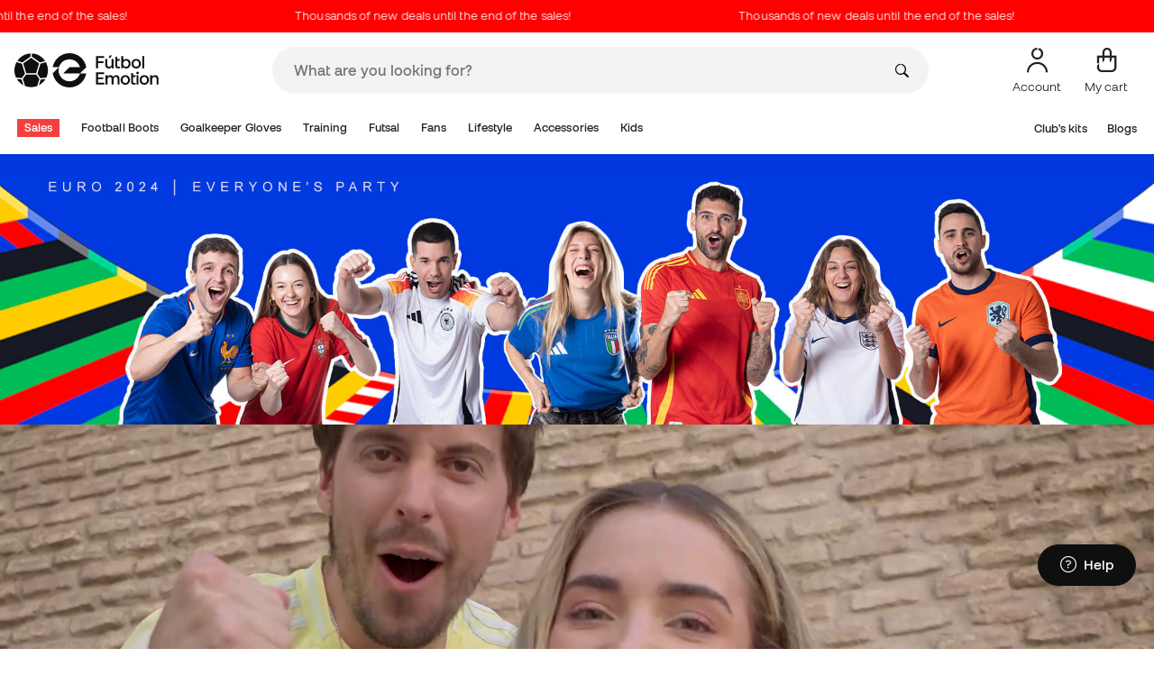

--- FILE ---
content_type: text/html; charset=UTF-8
request_url: https://www.futbolemotion.com/en/eurocup
body_size: 43937
content:
<!DOCTYPE html><html xmlns="http://www.w3.org/1999/xhtml" xml:lang="en" lang="en">

    <head>
        <meta name="viewport" content="width=device-width, initial-scale=1.0, maximum-scale=1.0, user-scalable=no, viewport-fit=cover" />
        <meta http-equiv="X-UA-Compatible" content="IE=edge; IE=9; IE=8; IE=7;" />
        <meta charset="utf-8" />
        <title>The Euro Shop 2024: Jerseys, boots, gloves, balls and more - Fútbol Emotion Shop </title><meta name="description" content="Get your kit for the EURO in 2024: jerseys, boots, gloves, balls and more from the best teams of the EURO. Cheer for your team! " />
<meta name="page-zone" content="Other|Other" /><link rel="alternate" hreflang="de" href="https://www.futbolemotion.com/de/eurocup" /><link rel="alternate" hreflang="en" href="https://www.futbolemotion.com/en/eurocup" /><link rel="alternate" hreflang="es" href="https://www.futbolemotion.com/es/eurocup" /><link rel="alternate" hreflang="fr" href="https://www.futbolemotion.com/fr/eurocup" /><link rel="alternate" hreflang="en-GB" href="https://www.futbolemotion.com/gb/eurocup" /><link rel="alternate" hreflang="hr" href="https://hr.futbolemotion.com/hr/eurocup" /><link rel="alternate" hreflang="es-MX" href="https://www.futbolemotion.com/int-es/eurocup" /><link rel="alternate" hreflang="it" href="https://www.futbolemotion.it/it/eurocup" /><link rel="alternate" hreflang="nl" href="https://nl.futbolemotion.com/nl/eurocup" /><link rel="alternate" hreflang="pl" href="https://pl.futbolemotion.com/pl/eurocup" /><link rel="alternate" hreflang="pt" href="https://www.futbolemotion.com/pt/eurocup" /><link rel="canonical" href="https://www.futbolemotion.com/en/eurocup" />        <meta name="msvalidate.01" content="872139131FEC8AD52A1805626C5E87B8" />
        <meta name="google-site-verification" content="VAGolncNLrP-tcZNFnViJUQw7bPnOwAWfDSqVaiQfHo" />
        <link href="https://plus.google.com/+futbolemotion" rel="publisher" />

                <meta name="p:domain_verify" content="11fee223126c32f0ae77a54bfc7b1ccc"/>

        <!-- Chrome, Firefox OS, Opera and Vivaldi -->
        <meta name="theme-color" content="#0F0F0F" />
        <!-- Windows Phone -->
        <meta name="msapplication-navbutton-color" content="#0F0F0F" />
        <!-- iOS Safari -->
        <meta name="apple-mobile-web-app-status-bar-style" content="#0F0F0F" />

        
        <!-- DNS PREFETCH -->
        <link href="https://www.google-analytics.com" rel="preconnect" crossorigin>
        <link href="https://www.googletagmanager.com" rel="preconnect" crossorigin>
        <link rel="dns-prefetch" href="https://www.ajax.googleapis.com">
        <link rel="dns-prefetch" href="https://cdn.jsdelivr.net">
        <link rel="dns-prefetch" href="https://assets.empathybroker.com">
        <link rel="dns-prefetch" href="https://bat.bing.com">
        <link rel="dns-prefetch" href="https://js.klarna.com/web-sdk/v1/klarna.js">
        <link rel="dns-prefetch" href="https://static.zdassets.com">
        <link rel="dns-prefetch" href="https://trackcmp.net">
        <link rel="dns-prefetch" href="https://www.facebook.com">
        <link rel="dns-prefetch" href="https://staticxx.facebook.com">
        <link rel="dns-prefetch" href="https://connect.facebook.es">
        <link rel="dns-prefetch" href="https://www.google.es">
        <link rel="dns-prefetch" href="https://www.google.com">
        <link rel="dns-prefetch" href="https://creativecdn.com">
        <link rel="dns-prefetch" href="https://ams.creativecdn.com">
        <link rel="dns-prefetch" href="https://ekr.zdassets.com">
        <link rel="dns-prefetch" href="https://stats.g.doubleclick.net">
        <link rel="dns-prefetch" href="https://simage2.pubmatic.com">
        <link rel="dns-prefetch" href="https://youtube.com">
        <link rel="dns-prefetch" href="https://bh.contextweb.com">
        <link rel="dns-prefetch" href="https://cdn.smooch.io">
        <link rel="dns-prefetch" href="https://maps.googleapis.com">
        <link rel="dns-prefetch" href="https://server.seadform.net">
        <link rel="dns-prefetch" href="https://track.adform.net">
        <link rel="dns-prefetch" href="https://c1.adform.com">
        <link rel="dns-prefetch" href="https://cookie-cdn.cookiepro.com">
        <link rel="dns-prefetch" href="https://widgets.trustedshops.com">

        
                <style>.async-hide { opacity: 0 !important} </style>
        <script>(function(a,s,y,n,c,h,i,d,e){s.className+=' '+y;h.start=1*new Date;
        h.end=i=function(){s.className=s.className.replace(RegExp(' ?'+y),'')};
        (a[n]=a[n]||[]).hide=h;setTimeout(function(){i();h.end=null},c);h.timeout=c;
        })(window,document.documentElement,'async-hide','dataLayer',3000,
        {'GTM-53SMP3':true});</script>

                <script>
            window.dataLayer = window.dataLayer || [];
            function gtag(){dataLayer.push(arguments);}
            gtag('consent', 'default', { 'ad_storage': 'denied', 'analytics_storage': 'denied', 'ad_user_data': 'denied', 'ad_personalization': 'denied'});
        </script>

        <script>
            (function(w, d, s, l, i) {
                w[l] = w[l] || [];
                w[l].push({
                    'gtm.start': new Date().getTime(),
                    event: 'gtm.js'
                });
                var f = d.getElementsByTagName(s)[0],
                    j = d.createElement(s),
                    dl = l != 'dataLayer' ? '&l=' + l : '';
                j.async = true;
                j.src =
                    'https://www.googletagmanager.com/gtm.js?id=' + i + dl;
                f.parentNode.insertBefore(j, f);
            })(window, document, 'script', 'dataLayer', 'GTM-53SMP3');
        </script>

                        <!-- CookiePro Cookies Consent Notice start for futbolemotion.com -->
                <script>
                    var mensajeYouTubeCookie = "To play the YouTube video, you need to accept performance cookies. If you wish, you can set your cookie policy <a href=\"https:\/\/www.futbolemotion.com\/en\/informacioncompra\/politica-cookies\">here<\/a>.";
                </script>
                                    <script src="https://cdn.cookielaw.org/scripttemplates/otSDKStub.js" data-document-language="true" type="text/javascript" async charset="UTF-8" data-domain-script="0198cb66-163e-7f18-a94a-b377e1ccb5cd"></script>
                    <script type="text/javascript">
                        function OptanonWrapper() {

                            let policyElement = document.getElementById("onetrust-policy-text");
                            
                            if (policyElement) {

                                let textoFaldCook = policyElement.innerHTML;
                                
                                if (textoFaldCook !== undefined && textoFaldCook.indexOf("texto-politica-cookie") == -1) {
                                    let rutaweb = "https://www.futbolemotion.com";
                                    let ruta_mercado = "en";
                                    let politicaCookiesText = "Cookie policy";
                                    
                                    let linkHtml = "<a href='" + rutaweb + "/" + ruta_mercado + "/informacioncompra/politica-cookies' " +
                                                "id-attr='texto-politica-cookie' " +
                                                "style='color: #343a40; border: none; outline: none;' " +
                                                "target='_blank'>" + politicaCookiesText + "</a>";
                                    
                                    policyElement.innerHTML = textoFaldCook + linkHtml;
                                }

                            }

                        }
                    </script>
                <!-- CookiePro Cookies Consent Notice end for futbolemotion.com -->
                
        
        <script src="https://ajax.googleapis.com/ajax/libs/jquery/3.6.0/jquery.min.js"></script>

        <script src="https://ajax.googleapis.com/ajax/libs/jqueryui/1.12.1/jquery-ui.min.js"></script>
        <script src="https://www.futbolemotion.com/js/jquery/jquery-ui-bundle.js"></script>            
        <!-- Language script -->
        
        <script defer src="https://cdn.jsdelivr.net/npm/@popperjs/core@2.11.5/dist/umd/popper.min.js" integrity="sha384-Xe+8cL9oJa6tN/veChSP7q+mnSPaj5Bcu9mPX5F5xIGE0DVittaqT5lorf0EI7Vk" crossorigin="anonymous"></script>
        <script defer src="https://cdn.jsdelivr.net/npm/bootstrap@5.2.0/dist/js/bootstrap.min.js" integrity="sha384-ODmDIVzN+pFdexxHEHFBQH3/9/vQ9uori45z4JjnFsRydbmQbmL5t1tQ0culUzyK" crossorigin="anonymous"></script>
        <script defer src="https://cdn.jsdelivr.net/npm/bs5-lightbox@1.8.0/dist/index.bundle.min.js"></script>

        
        <link rel="preload" href="https://www.futbolemotion.com/css/fonts.css" as="style" onload="this.onload=null;this.rel='stylesheet'">

        <script>
            var rutawebficheros = 'https://www.futbolemotion.com';
            var path_atland = 'https://atland.futbolemotion.com';
            var domain_name = 'futbolemotion';
        </script>

        <script type="text/javascript">
    var omitirbarracookies = true;
</script> <link href="https://www.futbolemotion.com/csscacheado/css_cacheado_fb90003fdd6f51b9ca2b26cd688382e7_1768807667.css" media="screen" rel="stylesheet" type="text/css" />
<link href="https://www.futbolemotion.com/csscacheado/css_cacheado_819aa4ee0431d8cb8eba3600054d4242_1768807667.css" media="all" rel="stylesheet" type="text/css" /> <script type="text/javascript">
    
    var idiomaJS = "en";    
</script>
<script type="text/javascript">
    
    var mercadoJS = "INT";    
</script>
<script type="text/javascript">
    
    var mercadoCodRutaJS = "en";    
</script>
<script type="text/javascript">
    
    var controlPortada=0;    
</script>
<script type="text/javascript">
    
    var restanteRelojPortada=0;    
</script>
<script type="text/javascript">
    
    var isApp = 0;    
</script>
<script type="text/javascript" src="https://www.futbolemotion.com/csscacheado/js_cacheado_35fa7f924ef13e25c938dcbb7c5abe17_1769097198.js"></script><script type="text/javascript">
+function(a,p,P,b,y){a.braze={};a.brazeQueue=[];for(var s="BrazeSdkMetadata DeviceProperties Card Card.prototype.dismissCard Card.prototype.removeAllSubscriptions Card.prototype.removeSubscription Card.prototype.subscribeToClickedEvent Card.prototype.subscribeToDismissedEvent Card.fromContentCardsJson Banner CaptionedImage ClassicCard ControlCard ContentCards ContentCards.prototype.getUnviewedCardCount Feed Feed.prototype.getUnreadCardCount ControlMessage InAppMessage InAppMessage.SlideFrom InAppMessage.ClickAction InAppMessage.DismissType InAppMessage.OpenTarget InAppMessage.ImageStyle InAppMessage.Orientation InAppMessage.TextAlignment InAppMessage.CropType InAppMessage.prototype.closeMessage InAppMessage.prototype.removeAllSubscriptions InAppMessage.prototype.removeSubscription InAppMessage.prototype.subscribeToClickedEvent InAppMessage.prototype.subscribeToDismissedEvent InAppMessage.fromJson FullScreenMessage ModalMessage HtmlMessage SlideUpMessage User User.Genders User.NotificationSubscriptionTypes User.prototype.addAlias User.prototype.addToCustomAttributeArray User.prototype.addToSubscriptionGroup User.prototype.getUserId User.prototype.incrementCustomUserAttribute User.prototype.removeFromCustomAttributeArray User.prototype.removeFromSubscriptionGroup User.prototype.setCountry User.prototype.setCustomLocationAttribute User.prototype.setCustomUserAttribute User.prototype.setDateOfBirth User.prototype.setEmail User.prototype.setEmailNotificationSubscriptionType User.prototype.setFirstName User.prototype.setGender User.prototype.setHomeCity User.prototype.setLanguage User.prototype.setLastKnownLocation User.prototype.setLastName User.prototype.setPhoneNumber User.prototype.setPushNotificationSubscriptionType InAppMessageButton InAppMessageButton.prototype.removeAllSubscriptions InAppMessageButton.prototype.removeSubscription InAppMessageButton.prototype.subscribeToClickedEvent FeatureFlag FeatureFlag.prototype.getStringProperty FeatureFlag.prototype.getNumberProperty FeatureFlag.prototype.getBooleanProperty automaticallyShowInAppMessages destroyFeed hideContentCards showContentCards showFeed showInAppMessage toggleContentCards toggleFeed changeUser destroy getDeviceId initialize isPushBlocked isPushPermissionGranted isPushSupported logCardClick logCardDismissal logCardImpressions logContentCardImpressions logContentCardClick logContentCardsDisplayed logCustomEvent logFeedDisplayed logInAppMessageButtonClick logInAppMessageClick logInAppMessageHtmlClick logInAppMessageImpression logPurchase openSession requestPushPermission removeAllSubscriptions removeSubscription requestContentCardsRefresh requestFeedRefresh refreshFeatureFlags requestImmediateDataFlush enableSDK isDisabled setLogger setSdkAuthenticationSignature addSdkMetadata disableSDK subscribeToContentCardsUpdates subscribeToFeedUpdates subscribeToInAppMessage subscribeToSdkAuthenticationFailures toggleLogging unregisterPush wipeData handleBrazeAction subscribeToFeatureFlagsUpdates getAllFeatureFlags".split(" "),i=0;i<s.length;i++){for(var m=s[i],k=a.braze,l=m.split("."),j=0;j<l.length-1;j++)k=k[l[j]];k[l[j]]=(new Function("return function "+m.replace(/\./g,"_")+"(){window.brazeQueue.push(arguments); return true}"))()}window.braze.getCachedContentCards=function(){return new window.braze.ContentCards};window.braze.getCachedFeed=function(){return new window.braze.Feed};window.braze.getUser=function(){return new window.braze.User};window.braze.getFeatureFlag=function(){return new window.braze.FeatureFlag};(y=p.createElement(P)).type='text/javascript';
y.src='https://js.appboycdn.com/web-sdk/4.7/braze.min.js';
y.async=1;(b=p.getElementsByTagName(P)[0]).parentNode.insertBefore(y,b)
}(window,document,'script');
</script><script type="application/javascript">
braze.initialize("6d9708b8-882f-49fa-9dce-3e46fe790a32", {
baseUrl: "sdk.fra-02.braze.eu",
enableLogging: 0,
allowUserSuppliedJavascript: true,
enableSdkAuthentication: 0
})
</script><script type="application/javascript">
braze.automaticallyShowInAppMessages();
</script><script type="application/javascript">
    // console.log("BRAZE LOG", "subscribeToContentCardsUpdates", "iniciado");
    braze.subscribeToContentCardsUpdates(function(updates){
        // const cards = updates.cards;
        // console.info("BRAZE LOG", "subscribeToContentCardsUpdates", updates);
        // window.availableContentCards = updates.cards;
        updateAllPublicContentsCards(updates);
        // do something with the latest instance of `cards`
    });
</script><script type="application/javascript">
braze.openSession();
</script>
            <script type="text/javascript">
                document.addEventListener("DOMContentLoaded", function() {
                    fetch("https://www.futbolemotion.com/en/facebookconversiones/enviarconversionpageview", {
                        method: "POST",
                        headers: {
                            "Content-Type": "application/x-www-form-urlencoded",
                            "X-Requested-With": "XMLHttpRequest"
                        },
                        body: new URLSearchParams({
                            "url": document.location.href
                        })
                    })
                    .catch(error => {
                        console.error("Error en la solicitud:", error);
                    });
                });
            </script>
            <script type="text/javascript">
                document.addEventListener("DOMContentLoaded", async()=>{
                    const {zz_data} = await getCustomerGenericData(null, null, null, 1, null);
                    const userInfo = await getUserInfo();
	                const justLoggedIn = isJustLoggedIn();

                    await triggerGTMAuthEvents();

                    if (zz_data.zzDataUserEventsEntrypoint) {
                        entryPointEvent = fetch("https://atland.futbolemotion.com/ajax/zzdata-user-entrypoint", {
                            method: "POST",
                            body: JSON.stringify({...zz_data.zzDataUserEventsEntrypoint}),
                            headers: { 'Content-Type': 'application/json' }
                        }).catch((error) => {
                            console.log(error);
                        });
	                }

                    if (userInfo.is_logged && justLoggedIn === true && zz_data.zZDataUserEventsLogin) {
                        loginEvent = fetch("https://atland.futbolemotion.com/ajax/zzdata-user-login", {
                            method: "POST",
                            body: JSON.stringify({...zz_data.zZDataUserEventsLogin}),
                            headers: { 'Content-Type': 'application/json' }
                        }).finally(() => {
                            sessionStorage.removeItem('justLoggedIn');
                        }).catch((error) => {
                            console.log(error);
                        });
                    }
                },{once: true});
            </script>    <meta property="og:site_name" content="Fútbol Emotion"/><meta property="og:type" content="website"/><meta property="og:url" content="https://www.futbolemotion.com/en/eurocup"/><meta property="og:title" content="Fútbol Emotion"/><meta property="og:description" content="Online football store where you can find exclusive collections of football boots, goalkeeper gloves or shin guards as well as information about the current football gear."/><meta property="og:image" content="https://www.futbolemotion.com/imagesEstructura/logos/facebook-logo.png"/><meta name="twitter:site" content="@FutbolEmotionEN" /><meta name="twitter:creator" content="@FutbolEmotionEN" /><meta name="twitter:card" content="summary" /><meta property="twitter:domain" content="www.futbolemotion.com"/><meta name="twitter:url" content="https://www.futbolemotion.com/en/eurocup" /><meta name="twitter:image:src" content="https://www.futbolemotion.com/imagesEstructura/logos/twitter-logo.png" /><meta name="twitter:title" content="Fútbol Emotion" /><meta name="twitter:description" content="Online football store where you can find exclusive collections of football boots, goalkeeper gloves or shin guards as well as information about the current football gear." /></head>

    <body ngcm="">
        <noscript><iframe src="https://www.googletagmanager.com/ns.html?id=GTM-53SMP3" height="0" width="0" style="display:none;visibility:hidden"></iframe></noscript>

                    <header class="site-header">
                <div id="menu">
                    <script type="text/javascript">
    var idioma = 'en';
    var divisa = 'EUR';
    var tarifa = '1';
    var mercado = 'INT';
    var signoDivisa = '€';
    var signoDivisaPrecede = 0;
    var signoDivisaTieneEspacio = 1;
    var id_vertical = '1';
    var _timeoutBusquedaID;
    var hay_margen_top_buscador = false;
    
    document.addEventListener("DOMContentLoaded", function(){
        if (window.screen.width >= 1024) window.abIsMobile = false; else window.abIsMobile = true;
        var element = document.getElementById('header_app')
        if (!window.abIsMobile) {
            if (element) {
                element.classList.add('visually-hidden');
            }
        } else {
            if (element) {
                element.classList.remove('visually-hidden');
            }
        }
    });
</script>


    <header id="top_header" class="fixed-top bg-white">
        
<style>

.carousel-infinite {
    background: linear-gradient(to right, #ff0000, #ff0000);
}

.text-color-campaign {
    color: #ffffff;
}
    
.infinite-scroll-carousel {
    overflow: hidden;
    white-space: nowrap;
    position: relative;
    width: 100%;
    height: 100%;
    display: flex;
    align-items: center;
}

.infinite-scroll-content {
    display: inline-flex;
    align-items: center;
    animation: scroll-infinite 40s linear infinite;
    will-change: transform;
}

.infinite-scroll-item {
    display: inline-flex;
    align-items: center;
    justify-content: center;
    flex-shrink: 0;
    padding: 0 6em;
    box-sizing: border-box;
    white-space: nowrap;
}

@keyframes scroll-infinite {
    0% {
        transform: translateX(0);
    }
    100% {
        transform: translateX(-50%);
    }
}
</style>

<div id="carouselHeaderAdvices" class="carousel-infinite z-bigger text-center" style="height: 36px; line-height: 36px;">
        <div class="infinite-scroll-carousel">
        <div class="infinite-scroll-content">
                        <div class="infinite-scroll-item">
                <span class="cursor-pointer text-color-campaign d-inline-flex align-items-center"
                                        onclick="llevarAPagina('https://www.futbolemotion.com/en/category/sales');"
                                        title="Thousands of new deals until the end of the sales!">
                                        Thousands of new deals until the end of the sales!                </span>
            </div>
                        <div class="infinite-scroll-item">
                <span class="cursor-pointer text-color-campaign d-inline-flex align-items-center"
                                        onclick="llevarAPagina('https://www.futbolemotion.com/en/category/sales');"
                                        title="Thousands of new deals until the end of the sales!">
                                        Thousands of new deals until the end of the sales!                </span>
            </div>
                        <div class="infinite-scroll-item">
                <span class="cursor-pointer text-color-campaign d-inline-flex align-items-center"
                                        onclick="llevarAPagina('https://www.futbolemotion.com/en/category/sales');"
                                        title="Thousands of new deals until the end of the sales!">
                                        Thousands of new deals until the end of the sales!                </span>
            </div>
                        <div class="infinite-scroll-item">
                <span class="cursor-pointer text-color-campaign d-inline-flex align-items-center"
                                        onclick="llevarAPagina('https://www.futbolemotion.com/en/category/sales');"
                                        title="Thousands of new deals until the end of the sales!">
                                        Thousands of new deals until the end of the sales!                </span>
            </div>
                        <div class="infinite-scroll-item">
                <span class="cursor-pointer text-color-campaign d-inline-flex align-items-center"
                                        onclick="llevarAPagina('https://www.futbolemotion.com/en/category/sales');"
                                        title="Thousands of new deals until the end of the sales!">
                                        Thousands of new deals until the end of the sales!                </span>
            </div>
                        <div class="infinite-scroll-item">
                <span class="cursor-pointer text-color-campaign d-inline-flex align-items-center"
                                        onclick="llevarAPagina('https://www.futbolemotion.com/en/category/sales');"
                                        title="Thousands of new deals until the end of the sales!">
                                        Thousands of new deals until the end of the sales!                </span>
            </div>
                    </div>
    </div>
    </div>        <div class="nav-desktop pt-3 pb-3">
            <div class="container d-flex justify-content-between align-items-center align-middle">

                <button aria-label="Open menu" class="navbar-toggler d-inline-flex d-xl-none me-3" type="button" data-bs-toggle="offcanvas" data-bs-target="#offcanvasMenuDesktop" aria-controls="offcanvasMenuDesktop">
                    <i class="fa-regular fa-bars-sort fa-2xl"></i>
                </button>

                <a class="d-block me-auto" href="https://www.futbolemotion.com/en">
                    <picture>
                        <img id="desktop_main_logo"  id="desktop_main_logo" width="202" height="38" class="me-1 w-auto" src="https://www.futbolemotion.com/imagesEstructura/logos/main-logo.svg" alt="Fútbol Emotion. Spain's #1 football store.">
                    </picture>
                </a>

                <div id="navbar_buscador" class="navbar-buscador mx-auto">
                    <form autocomplete="off" onsubmit="return false" class="navbar-buscador-form container">
                        <input id="caja_buscador" class="navbar-buscador-input position-relative" type="search" placeholder="What are you looking for?" />
                        <i class="fa-kit fa-search navbar-buscador-submit"></i>
                        <span class="navbar-buscador-close"></span>
                    </form>

                    <div class="navbar-buscador-content">
                        <div id="related_results" class="horizontal-scroll-lg container mb-3"></div>
                        <div id="top_trends" class="container px-4"></div>
                    </div>
                </div>
                <div class="d-flex align-items-start ms-auto menu-usuarios-desktop">
                    
<a id="admin-space"></a>

<?php//Si no esta loggeado//?>
<button id="account-access" data-hill="top-header-access" type="button" class="btn btn-link text-secondary text-center text-decoration-none" onclick="llevarAPagina('KioqKioqKioqKl8tXy1fZW5fLV8tX3VzdWFyaW8=')" title="Go to user area">
    <span class="position-relative">
        <i class="fa-kit fa-se-user-avatar fa-xl"></i>
    </span>
    <small class="mt-2 pt-1 text-secondary lh-1 d-none d-lg-block">Account</small>
</button>

    <button id="cart" aria-label="My cart" data-hill="top-header-checkout" type="button" class="btn btn-link text-secondary text-center text-decoration-none" onclick="location.href='https://www.futbolemotion.com/en/cesta'">
        <span class="position-relative d-block">
            <i class="fa-kit fa-se-shopping-bag fa-xl"></i>
            <span data-cart-number-container class="position-absolute rounded-circle bg-primary text-secondary fw-bold text-center mx-auto my-0 mt-2 d-none" style="top: 8px; left: 0; right: 0; width: 16px; height: 16px; line-height: 1;"><small data-cart-number class="fw-bold" style="font-size: 10px;"></small></span>    
        </span>
        <small class="mt-2 pt-1 text-secondary lh-1 d-none d-lg-block" >My cart</small>
    </button>

<script>
    document.addEventListener('DOMContentLoaded', () => {
        const languageDropdowns = document.querySelectorAll('.dropdown-idiomas');
        const adminSpace = document.querySelector('#admin-space');
        const accountAccess = document.querySelector('#account-access');
        const cartNumber = document.querySelector('#cart [data-cart-number]');
        const cartContainer = document.querySelector('#cart [data-cart-number-container]');
        const user = getUserInfo();
        user.then(user => {
            if(user.is_logged){
                if(user.is_admin){
                    if(languageDropdowns.length > 0) languageDropdowns.forEach(dropdown => dropdown.classList.remove('d-none'));
                    const adminBtn = createAdminBtn();
                    adminSpace.replaceWith(adminBtn);
                }

                if(accountAccess.getAttribute('data-bs-toggle')){
                    accountAccess.removeAttribute('data-bs-toggle');
                }
                if(accountAccess.getAttribute('data-bs-target')){
                    accountAccess.removeAttribute('data-bs-target');
                }
                
                accountAccess.setAttribute('data-hill', 'top-header-account');
                accountAccess.setAttribute('onclick', 'llevarAPagina(\'KioqKioqKioqKl8tXy1fZW5fLV8tX3VzdWFyaW8=\')');

            }else{
                if(!accountAccess.getAttribute('data-bs-toggle')){
                    accountAccess.setAttribute('data-bs-toggle', 'modal');
                }
                if(!accountAccess.getAttribute('data-bs-target')){
                    accountAccess.setAttribute('data-bs-target', '#login_modal');
                }
                if(accountAccess.getAttribute('onclick')){
                    accountAccess.removeAttribute('onclick');
                }
            }
            
            const customer = getCustomerGenericData(1);
            customer.then(({cart}) => {
                const {cart_items_number} = cart;
                if(cartContainer && cart_items_number > 0){
                    cartContainer.classList.remove('d-none');
                    cartNumber.innerText = cart_items_number;
                }
            })

        });
    })
    
    function createAdminBtn(){
        const anchor = document.createElement('a');
        anchor.href = "https://ws.futbolemotion.com/admin/index/index";
        anchor.rel = "nofollow";
        anchor.classList.add('admin-btn', 'btn', 'btn-link', 'text-secondary', 'text-decoration-none');
        anchor.title = "Admin";

        const span = document.createElement('span');
        span.classList.add('position-relative');
        const i = document.createElement('i');
        i.classList.add('fa-regular', 'fa-unlock', 'fa-xl');

        const small = document.createElement('small');
        small.classList.add('mt-2', 'pt-1', 'text-secondary', 'lh-1', 'd-none', 'd-lg-block');
        small.innerText = "Admin";

        anchor.addEventListener('click', (e) => {
            sessionStorage.removeItem('userInfo');
        }); 

        span.appendChild(i);
        anchor.appendChild(span);
        anchor.appendChild(small);
        return anchor;
    }
</script>

                </div>
            </div>
        </div>
        <nav class="navbar navbar-expand-xl pb-xl-1 p-0">
            <div class="container">
                <div class="offcanvas offcanvas-end" tabindex="-1" id="offcanvasMenuDesktop" aria-labelledby="offcanvasMenuDesktopLabel">
                    <div class="offcanvas-header border-bottom">
                        <img height="25" src="https://www.futbolemotion.com/imagesEstructura/logos/main-logo-icon.png" alt="Fútbol Emotion. Spain's #1 football store." />
                        <button type="button" class="btn-close btn-close-offcanvas-absolute" data-bs-dismiss="offcanvas" aria-label="Close"></button>
                    </div>
                    <div class="offcanvas-body">
                            <style> .bg-mid-season-sale-futbol { background-color: #f0e097; } .bg-mid-season-sale-basket { background-color: #cf682e; } .bg-mid-season-sale-running { background-color: #f7ea3b; } .bg-cyber-black-friday { color: #40e0d0 !important; }
</style><ul class="navbar-nav navbar-nav-desktop flex-grow-1 pe-xl-3"> <li class="nav-item dropdown"> <a class=" main-option nav-link dropdown-toggle px-2 bg-danger text-white" target="_self" href="https://www.futbolemotion.com/en/category/sales" title="Sales"> Sales </a> <ul class="dropdown-menu w-100 py-0 border-top border-bottom"> <li class="megamenu-content container px-0 d-xl-flex"> <ul class="featured-column col-xl-4"> <li class="mb-2"> <div class="py-2"> <a href="https://www.futbolemotion.com/en/deals" target="_self"> <div class="border-0 rounded-top" style="background: url(https://www.futbolemotion.com/imagesuploads/cromosportadas/movil/rebajas_enero26_375x100_ofertas.webp) center center / cover no-repeat; min-height: 80px;"></div>
<div class="d-flex justify-content-between align-items-start bg-dark text-white p-2 rounded-bottom"> <span class="fw-bold fs-6">Deals</span> <i class="fa-regular fa-arrow-up-right mt-1"></i>
</div> </a> </div> <div class="py-2"> <a href="https://www.futbolemotion.com/en/outlet" target="_self"> <div class="border-0 rounded-top" style="background: url(https://www.futbolemotion.com/imagesuploads/cromosportadas/movil/rebajas_enero26_375x100_outlet.webp) center center / cover no-repeat; min-height: 80px;"></div>
<div class="d-flex justify-content-between align-items-start bg-dark text-white p-2 rounded-bottom"> <span class="fw-bold fs-6">Outlet</span> <i class="fa-regular fa-arrow-up-right mt-1"></i>
</div> </a> </div> </li> </ul> <ul class="col-xl-7"> <li> <a class="nested" target="_self" href="https://www.futbolemotion.com/en/category/sales" title="By Category"> By Category </a> <ul class="sub-menu list-unstyled level-3"> <li> <a class="d-flex align-items-center " target="_self" href="https://www.futbolemotion.com/en/category/football-boots/sales" title="Deals on Football Boots"> <span class="img_categoria_menu op_atr_2067"></span>Deals on Football Boots </a> </li> <li> <a class="d-flex align-items-center " target="_self" href="https://www.futbolemotion.com/en/category/fans/sales" title="Deals on Official Products"> <span class="img_categoria_menu op_atr_2067"></span>Deals on Official Products </a> </li> <li> <a class="d-flex align-items-center " target="_self" href="https://www.futbolemotion.com/en/category/futsal/sales" title="Deals on Futsal Products"> <span class="img_categoria_menu op_atr_2067"></span>Deals on Futsal Products </a> </li> <li> <a class="d-flex align-items-center " target="_self" href="https://www.futbolemotion.com/en/category/lifestyle/sales" title="Deals on Lifestyle Apparel"> <span class="img_categoria_menu op_atr_2067"></span>Deals on Lifestyle Apparel </a> </li> <li> <a class="d-flex align-items-center " target="_self" href="https://www.futbolemotion.com/en/category/goalkeeper-gloves/sales" title="Deals on Goalkeeper Gloves"> <span class="img_categoria_menu op_atr_2067"></span>Deals on Goalkeeper Gloves </a> </li> <li> <a class="d-flex align-items-center " target="_self" href="https://www.futbolemotion.com/en/category/accessories/sales" title="Deals on Football Accessories"> <span class="img_categoria_menu op_atr_2067"></span>Deals on Football Accessories </a> </li> <li> <a class="d-flex align-items-center " target="_self" href="https://www.futbolemotion.com/en/category/training/sales" title="Deals on Training"> <span class="img_categoria_menu op_atr_2067"></span>Deals on Training </a> </li> <li> <span class="d-flex align-items-center cursor-pointer" onclick="javascript:llevarAPagina('KioqKioqKioqKl8tXy1fZW5fLV8tX2NhdGVnb3J5Xy1fLV9raWRzXy1fLV9zYWxlcw==', ); return false;" onauxclick="javascript:llevarAPagina('KioqKioqKioqKl8tXy1fZW5fLV8tX2NhdGVnb3J5Xy1fLV9raWRzXy1fLV9zYWxlcw==', true); return false;"> <span class="img_categoria_menu op_atr_2067"></span>Deals on Kids&#039; Products </span> </li> </ul>
</li> </ul> <ul class="col-xl-7"> <li> <a class="nested" target="_self" href="https://www.futbolemotion.com/en/category/football-boots/sales" title="Top Boots on Sale"> Top Boots on Sale </a> <ul class="sub-menu list-unstyled level-3"> <li> <span class="d-flex align-items-center cursor-pointer" onclick="javascript:llevarAPagina('KioqKioqKioqKl8tXy1fZW5fLV8tX2NhdGVnb3J5Xy1fLV9mb290YmFsbC1ib290c18tXy1fYWRpZGFzLWZvb3RiYWxsLWJvb3RzXy1fLV9zYWxlcw==', ); return false;" onauxclick="javascript:llevarAPagina('KioqKioqKioqKl8tXy1fZW5fLV8tX2NhdGVnb3J5Xy1fLV9mb290YmFsbC1ib290c18tXy1fYWRpZGFzLWZvb3RiYWxsLWJvb3RzXy1fLV9zYWxlcw==', true); return false;"> <span class="img_categoria_menu op_atr_2067"></span>Deals on adidas Football Boots </span> </li> <li> <span class="d-flex align-items-center cursor-pointer" onclick="javascript:llevarAPagina('KioqKioqKioqKl8tXy1fZW5fLV8tX2NhdGVnb3J5Xy1fLV9mb290YmFsbC1ib290c18tXy1fbmlrZS1mb290YmFsbC1ib290c18tXy1fc2FsZXM=', ); return false;" onauxclick="javascript:llevarAPagina('KioqKioqKioqKl8tXy1fZW5fLV8tX2NhdGVnb3J5Xy1fLV9mb290YmFsbC1ib290c18tXy1fbmlrZS1mb290YmFsbC1ib290c18tXy1fc2FsZXM=', true); return false;"> <span class="img_categoria_menu op_atr_2067"></span>Deals on Nike Football Boots </span> </li> <li> <span class="d-flex align-items-center cursor-pointer" onclick="javascript:llevarAPagina('KioqKioqKioqKl8tXy1fZW5fLV8tX2NhdGVnb3J5Xy1fLV9mb290YmFsbC1ib290c18tXy1fcHVtYS1mb290YmFsbC1ib290c18tXy1fc2FsZXM=', ); return false;" onauxclick="javascript:llevarAPagina('KioqKioqKioqKl8tXy1fZW5fLV8tX2NhdGVnb3J5Xy1fLV9mb290YmFsbC1ib290c18tXy1fcHVtYS1mb290YmFsbC1ib290c18tXy1fc2FsZXM=', true); return false;"> <span class="img_categoria_menu op_atr_2067"></span>Deals on Puma Football Boots </span> </li> <li> <span class="d-flex align-items-center cursor-pointer" onclick="javascript:llevarAPagina('KioqKioqKioqKl8tXy1fZW5fLV8tX2NhdGVnb3J5Xy1fLV9mb290YmFsbC1ib290c18tXy1fYmVzdC1zZWxsZXJzLTEwMA==', ); return false;" onauxclick="javascript:llevarAPagina('KioqKioqKioqKl8tXy1fZW5fLV8tX2NhdGVnb3J5Xy1fLV9mb290YmFsbC1ib290c18tXy1fYmVzdC1zZWxsZXJzLTEwMA==', true); return false;"> <span class="img_categoria_menu op_atr_2052"></span>Football Boots Under €100 </span> </li> <li> <span class="d-flex align-items-center cursor-pointer" onclick="javascript:llevarAPagina('KioqKioqKioqKl8tXy1fZW5fLV8tX2NhdGVnb3J5Xy1fLV9mb290YmFsbC1ib290c18tXy1faGlnaC1ncmFkZV8tXy1fc2FsZXM=', ); return false;" onauxclick="javascript:llevarAPagina('KioqKioqKioqKl8tXy1fZW5fLV8tX2NhdGVnb3J5Xy1fLV9mb290YmFsbC1ib290c18tXy1faGlnaC1ncmFkZV8tXy1fc2FsZXM=', true); return false;"> <span class="img_categoria_menu op_atr_2067"></span>Deals on Professional Boots </span> </li> <li> <span class="d-flex align-items-center cursor-pointer" onclick="javascript:llevarAPagina('KioqKioqKioqKl8tXy1fZW5fLV8tX2NhdGVnb3J5Xy1fLV9mb290YmFsbC1ib290c18tXy1fZmctZmlybS1ncm91bmRfLV8tX3NhbGVz', ); return false;" onauxclick="javascript:llevarAPagina('KioqKioqKioqKl8tXy1fZW5fLV8tX2NhdGVnb3J5Xy1fLV9mb290YmFsbC1ib290c18tXy1fZmctZmlybS1ncm91bmRfLV8tX3NhbGVz', true); return false;"> <span class="img_categoria_menu op_atr_2067"></span>Deals on Football boots for natural grass </span> </li> <li> <span class="d-flex align-items-center cursor-pointer" onclick="javascript:llevarAPagina('KioqKioqKioqKl8tXy1fZW5fLV8tX2NhdGVnb3J5Xy1fLV9mb290YmFsbC1ib290c18tXy1fa2lkc18tXy1fc2FsZXM=', ); return false;" onauxclick="javascript:llevarAPagina('KioqKioqKioqKl8tXy1fZW5fLV8tX2NhdGVnb3J5Xy1fLV9mb290YmFsbC1ib290c18tXy1fa2lkc18tXy1fc2FsZXM=', true); return false;"> <span class="img_categoria_menu op_atr_2067"></span>Deals on Kids&#039; Football Boots </span> </li> <li> <span class="d-flex align-items-center cursor-pointer" onclick="javascript:llevarAPagina('KioqKioqKioqKl8tXy1fZW5fLV8tX2NhdGVnb3J5Xy1fLV9mdXRzYWxfLV8tX2tpZHNfLV8tX3NhbGVz', ); return false;" onauxclick="javascript:llevarAPagina('KioqKioqKioqKl8tXy1fZW5fLV8tX2NhdGVnb3J5Xy1fLV9mdXRzYWxfLV8tX2tpZHNfLV8tX3NhbGVz', true); return false;"> <span class="img_categoria_menu op_atr_2067"></span>Deals on Kids&#039; Futsal Products </span> </li> </ul>
</li> </ul> <ul class="col-xl-6"> <li> <span class="nested"> <i class=""></i> Best Deals</span> <ul class="sub-menu list-unstyled level-3"> <li> <span class="d-flex align-items-center cursor-pointer" onclick="javascript:llevarAPagina('KioqKioqKioqKl8tXy1fZW5fLV8tX2NhdGVnb3J5Xy1fLV9mYW5zXy1fLV9yZWFsLW1hZHJpZF8tXy1fc2FsZXM=', ); return false;" onauxclick="javascript:llevarAPagina('KioqKioqKioqKl8tXy1fZW5fLV8tX2NhdGVnb3J5Xy1fLV9mYW5zXy1fLV9yZWFsLW1hZHJpZF8tXy1fc2FsZXM=', true); return false;"> <span class="img_categoria_menu op_atr_2067"></span>Deals on Real Madrid Jerseys </span> </li> <li> <a class="d-flex align-items-center " target="_self" href="https://www.futbolemotion.com/en/category/fans/juventus-fc/sales-fe" title="Deals on Juventus Jerseys"> <span class="img_categoria_menu op_atr_2067"></span>Deals on Juventus Jerseys </a> </li> <li> <a class="d-flex align-items-center " target="_self" href="https://www.futbolemotion.com/en/category/fans/paris-saint-germain-fc/sales-fe" title="Deals on PSG Jerseys"> <span class="img_categoria_menu op_atr_2067"></span>Deals on PSG Jerseys </a> </li> <li> <a class="d-flex align-items-center " target="_self" href="https://www.futbolemotion.com/en/category/lifestyle/sneakers/sales" title="Deals on Sneakers"> <span class="img_categoria_menu op_atr_2067"></span>Deals on Sneakers </a> </li> <li> <span class="d-flex align-items-center cursor-pointer" onclick="javascript:llevarAPagina('KioqKioqKioqKl8tXy1fZW5fLV8tX2NhdGVnb3J5Xy1fLV9nb2Fsa2VlcGVyLWdsb3Zlc18tXy1fc3AtZ29hbGtlZXBlci1nbG92ZXNfLV8tX3NhbGVz', ); return false;" onauxclick="javascript:llevarAPagina('KioqKioqKioqKl8tXy1fZW5fLV8tX2NhdGVnb3J5Xy1fLV9nb2Fsa2VlcGVyLWdsb3Zlc18tXy1fc3AtZ29hbGtlZXBlci1nbG92ZXNfLV8tX3NhbGVz', true); return false;"> <span class="img_categoria_menu op_atr_2067"></span>Deals on SP Gloves </span> </li> <li> <a class="d-flex align-items-center " target="_self" href="https://www.futbolemotion.com/en/category/accessories/footballs/sales" title="Deals on Footballs"> <span class="img_categoria_menu op_atr_2067"></span>Deals on Footballs </a> </li> <li> <span class="d-flex align-items-center cursor-pointer" onclick="javascript:llevarAPagina('KioqKioqKioqKl8tXy1fZW5fLV8tX2NhdGVnb3J5Xy1fLV9hY2Nlc3Nvcmllc18tXy1fcHJvdGVjdGlvbnNfLV8tX2Zvb3RiYWxsLXNoaW5wYWRzXy1fLV9zYWxlcw==', ); return false;" onauxclick="javascript:llevarAPagina('KioqKioqKioqKl8tXy1fZW5fLV8tX2NhdGVnb3J5Xy1fLV9hY2Nlc3Nvcmllc18tXy1fcHJvdGVjdGlvbnNfLV8tX2Zvb3RiYWxsLXNoaW5wYWRzXy1fLV9zYWxlcw==', true); return false;"> <span class="img_categoria_menu op_atr_2067"></span>Deals on Shin Guards </span> </li> <li> <span class="d-flex align-items-center cursor-pointer" onclick="javascript:llevarAPagina('KioqKioqKioqKl8tXy1fZW5fLV8tX2NhdGVnb3J5Xy1fLV90cmFpbmluZy1hcHBhcmVsXy1fLV93b21lbl8tXy1fc2FsZXM=', ); return false;" onauxclick="javascript:llevarAPagina('KioqKioqKioqKl8tXy1fZW5fLV8tX2NhdGVnb3J5Xy1fLV90cmFpbmluZy1hcHBhcmVsXy1fLV93b21lbl8tXy1fc2FsZXM=', true); return false;"> <span class="img_categoria_menu op_atr_2067"></span>Deals on Women&#039;s Training Apparel </span> </li> </ul>
</li> </ul> </li> </ul> </li> <li class="nav-item dropdown"> <a class=" main-option nav-link dropdown-toggle" target="_self" href="https://www.futbolemotion.com/en/football-boots" title="Football Boots"> Football Boots </a> <ul class="dropdown-menu w-100 py-0 border-top border-bottom"> <li class="megamenu-sizes border-bottom bg-light py-2"> <div class="container d-xl-flex align-items-center"> <div class="fixed-size fw-bold pe-3 mt-2 mb-3 mt-xl-0 mb-xl-0"> <a class="" target="_self" href="https://www.futbolemotion.com/en/football-boots" title="All Football Boots"> All Football Boots </a> </div> <div class="swiper-container sizes-list px-4 position-relative w-100"> <div class="swiper-wrapper"> <div class="swiper-slide"> <span class=" cursor-pointer" onclick="javascript:llevarAPagina('KioqKioqKioqKl8tXy1fZW5fLV8tX3NlY2Npb25jYXRfLV8tXzU5Xy1fLV9ib3Rhcy1kZS1mdXRib2xfLV8tX2lkdGFsbGFfLV8tXzEx', ); return false;" onauxclick="javascript:llevarAPagina('KioqKioqKioqKl8tXy1fZW5fLV8tX3NlY2Npb25jYXRfLV8tXzU5Xy1fLV9ib3Rhcy1kZS1mdXRib2xfLV8tX2lkdGFsbGFfLV8tXzEx', true); return false;"> 26 EU </span> </div> <div class="swiper-slide"> <span class=" cursor-pointer" onclick="javascript:llevarAPagina('KioqKioqKioqKl8tXy1fZW5fLV8tX3NlY2Npb25jYXRfLV8tXzU5Xy1fLV9ib3Rhcy1kZS1mdXRib2xfLV8tX2lkdGFsbGFfLV8tXzEy', ); return false;" onauxclick="javascript:llevarAPagina('KioqKioqKioqKl8tXy1fZW5fLV8tX3NlY2Npb25jYXRfLV8tXzU5Xy1fLV9ib3Rhcy1kZS1mdXRib2xfLV8tX2lkdGFsbGFfLV8tXzEy', true); return false;"> 27 EU </span> </div> <div class="swiper-slide"> <span class=" cursor-pointer" onclick="javascript:llevarAPagina('KioqKioqKioqKl8tXy1fZW5fLV8tX3NlY2Npb25jYXRfLV8tXzU5Xy1fLV9ib3Rhcy1kZS1mdXRib2xfLV8tX2lkdGFsbGFfLV8tXzEz', ); return false;" onauxclick="javascript:llevarAPagina('KioqKioqKioqKl8tXy1fZW5fLV8tX3NlY2Npb25jYXRfLV8tXzU5Xy1fLV9ib3Rhcy1kZS1mdXRib2xfLV8tX2lkdGFsbGFfLV8tXzEz', true); return false;"> 28 EU </span> </div> <div class="swiper-slide"> <span class=" cursor-pointer" onclick="javascript:llevarAPagina('KioqKioqKioqKl8tXy1fZW5fLV8tX3NlY2Npb25jYXRfLV8tXzU5Xy1fLV9ib3Rhcy1kZS1mdXRib2xfLV8tX2lkdGFsbGFfLV8tXzE0', ); return false;" onauxclick="javascript:llevarAPagina('KioqKioqKioqKl8tXy1fZW5fLV8tX3NlY2Npb25jYXRfLV8tXzU5Xy1fLV9ib3Rhcy1kZS1mdXRib2xfLV8tX2lkdGFsbGFfLV8tXzE0', true); return false;"> 29 EU </span> </div> <div class="swiper-slide"> <span class=" cursor-pointer" onclick="javascript:llevarAPagina('KioqKioqKioqKl8tXy1fZW5fLV8tX3NlY2Npb25jYXRfLV8tXzU5Xy1fLV9ib3Rhcy1kZS1mdXRib2xfLV8tX2lkdGFsbGFfLV8tXzE1', ); return false;" onauxclick="javascript:llevarAPagina('KioqKioqKioqKl8tXy1fZW5fLV8tX3NlY2Npb25jYXRfLV8tXzU5Xy1fLV9ib3Rhcy1kZS1mdXRib2xfLV8tX2lkdGFsbGFfLV8tXzE1', true); return false;"> 30 EU </span> </div> <div class="swiper-slide"> <span class=" cursor-pointer" onclick="javascript:llevarAPagina('KioqKioqKioqKl8tXy1fZW5fLV8tX3NlY2Npb25jYXRfLV8tXzU5Xy1fLV9ib3Rhcy1kZS1mdXRib2xfLV8tX2lkdGFsbGFfLV8tXzE2', ); return false;" onauxclick="javascript:llevarAPagina('KioqKioqKioqKl8tXy1fZW5fLV8tX3NlY2Npb25jYXRfLV8tXzU5Xy1fLV9ib3Rhcy1kZS1mdXRib2xfLV8tX2lkdGFsbGFfLV8tXzE2', true); return false;"> 31 EU </span> </div> <div class="swiper-slide"> <span class=" cursor-pointer" onclick="javascript:llevarAPagina('KioqKioqKioqKl8tXy1fZW5fLV8tX3NlY2Npb25jYXRfLV8tXzU5Xy1fLV9ib3Rhcy1kZS1mdXRib2xfLV8tX2lkdGFsbGFfLV8tXzE3', ); return false;" onauxclick="javascript:llevarAPagina('KioqKioqKioqKl8tXy1fZW5fLV8tX3NlY2Npb25jYXRfLV8tXzU5Xy1fLV9ib3Rhcy1kZS1mdXRib2xfLV8tX2lkdGFsbGFfLV8tXzE3', true); return false;"> 32 EU </span> </div> <div class="swiper-slide"> <span class=" cursor-pointer" onclick="javascript:llevarAPagina('KioqKioqKioqKl8tXy1fZW5fLV8tX3NlY2Npb25jYXRfLV8tXzU5Xy1fLV9ib3Rhcy1kZS1mdXRib2xfLV8tX2lkdGFsbGFfLV8tXzE4', ); return false;" onauxclick="javascript:llevarAPagina('KioqKioqKioqKl8tXy1fZW5fLV8tX3NlY2Npb25jYXRfLV8tXzU5Xy1fLV9ib3Rhcy1kZS1mdXRib2xfLV8tX2lkdGFsbGFfLV8tXzE4', true); return false;"> 33 EU </span> </div> <div class="swiper-slide"> <span class=" cursor-pointer" onclick="javascript:llevarAPagina('KioqKioqKioqKl8tXy1fZW5fLV8tX3NlY2Npb25jYXRfLV8tXzU5Xy1fLV9ib3Rhcy1kZS1mdXRib2xfLV8tX2lkdGFsbGFfLV8tXzE5', ); return false;" onauxclick="javascript:llevarAPagina('KioqKioqKioqKl8tXy1fZW5fLV8tX3NlY2Npb25jYXRfLV8tXzU5Xy1fLV9ib3Rhcy1kZS1mdXRib2xfLV8tX2lkdGFsbGFfLV8tXzE5', true); return false;"> 34 EU </span> </div> <div class="swiper-slide"> <span class=" cursor-pointer" onclick="javascript:llevarAPagina('KioqKioqKioqKl8tXy1fZW5fLV8tX3NlY2Npb25jYXRfLV8tXzU5Xy1fLV9ib3Rhcy1kZS1mdXRib2xfLV8tX2lkdGFsbGFfLV8tXzIw', ); return false;" onauxclick="javascript:llevarAPagina('KioqKioqKioqKl8tXy1fZW5fLV8tX3NlY2Npb25jYXRfLV8tXzU5Xy1fLV9ib3Rhcy1kZS1mdXRib2xfLV8tX2lkdGFsbGFfLV8tXzIw', true); return false;"> 35 EU </span> </div> <div class="swiper-slide"> <span class=" cursor-pointer" onclick="javascript:llevarAPagina('KioqKioqKioqKl8tXy1fZW5fLV8tX3NlY2Npb25jYXRfLV8tXzU5Xy1fLV9ib3Rhcy1kZS1mdXRib2xfLV8tX2lkdGFsbGFfLV8tXzIx', ); return false;" onauxclick="javascript:llevarAPagina('KioqKioqKioqKl8tXy1fZW5fLV8tX3NlY2Npb25jYXRfLV8tXzU5Xy1fLV9ib3Rhcy1kZS1mdXRib2xfLV8tX2lkdGFsbGFfLV8tXzIx', true); return false;"> 36 EU </span> </div> <div class="swiper-slide"> <span class=" cursor-pointer" onclick="javascript:llevarAPagina('KioqKioqKioqKl8tXy1fZW5fLV8tX3NlY2Npb25jYXRfLV8tXzU5Xy1fLV9ib3Rhcy1kZS1mdXRib2xfLV8tX2lkdGFsbGFfLV8tXzIy', ); return false;" onauxclick="javascript:llevarAPagina('KioqKioqKioqKl8tXy1fZW5fLV8tX3NlY2Npb25jYXRfLV8tXzU5Xy1fLV9ib3Rhcy1kZS1mdXRib2xfLV8tX2lkdGFsbGFfLV8tXzIy', true); return false;"> 37 EU </span> </div> <div class="swiper-slide"> <span class=" cursor-pointer" onclick="javascript:llevarAPagina('KioqKioqKioqKl8tXy1fZW5fLV8tX3NlY2Npb25jYXRfLV8tXzU5Xy1fLV9ib3Rhcy1kZS1mdXRib2xfLV8tX2lkdGFsbGFfLV8tXzIz', ); return false;" onauxclick="javascript:llevarAPagina('KioqKioqKioqKl8tXy1fZW5fLV8tX3NlY2Npb25jYXRfLV8tXzU5Xy1fLV9ib3Rhcy1kZS1mdXRib2xfLV8tX2lkdGFsbGFfLV8tXzIz', true); return false;"> 38 EU </span> </div> <div class="swiper-slide"> <span class=" cursor-pointer" onclick="javascript:llevarAPagina('KioqKioqKioqKl8tXy1fZW5fLV8tX3NlY2Npb25jYXRfLV8tXzU5Xy1fLV9ib3Rhcy1kZS1mdXRib2xfLV8tX2lkdGFsbGFfLV8tXzI0', ); return false;" onauxclick="javascript:llevarAPagina('KioqKioqKioqKl8tXy1fZW5fLV8tX3NlY2Npb25jYXRfLV8tXzU5Xy1fLV9ib3Rhcy1kZS1mdXRib2xfLV8tX2lkdGFsbGFfLV8tXzI0', true); return false;"> 39 EU </span> </div> <div class="swiper-slide"> <span class=" cursor-pointer" onclick="javascript:llevarAPagina('KioqKioqKioqKl8tXy1fZW5fLV8tX3NlY2Npb25jYXRfLV8tXzU5Xy1fLV9ib3Rhcy1kZS1mdXRib2xfLV8tX2lkdGFsbGFfLV8tXzI1', ); return false;" onauxclick="javascript:llevarAPagina('KioqKioqKioqKl8tXy1fZW5fLV8tX3NlY2Npb25jYXRfLV8tXzU5Xy1fLV9ib3Rhcy1kZS1mdXRib2xfLV8tX2lkdGFsbGFfLV8tXzI1', true); return false;"> 40 EU </span> </div> <div class="swiper-slide"> <span class=" cursor-pointer" onclick="javascript:llevarAPagina('KioqKioqKioqKl8tXy1fZW5fLV8tX3NlY2Npb25jYXRfLV8tXzU5Xy1fLV9ib3Rhcy1kZS1mdXRib2xfLV8tX2lkdGFsbGFfLV8tXzI2', ); return false;" onauxclick="javascript:llevarAPagina('KioqKioqKioqKl8tXy1fZW5fLV8tX3NlY2Npb25jYXRfLV8tXzU5Xy1fLV9ib3Rhcy1kZS1mdXRib2xfLV8tX2lkdGFsbGFfLV8tXzI2', true); return false;"> 41 EU </span> </div> <div class="swiper-slide"> <span class=" cursor-pointer" onclick="javascript:llevarAPagina('KioqKioqKioqKl8tXy1fZW5fLV8tX3NlY2Npb25jYXRfLV8tXzU5Xy1fLV9ib3Rhcy1kZS1mdXRib2xfLV8tX2lkdGFsbGFfLV8tXzI3', ); return false;" onauxclick="javascript:llevarAPagina('KioqKioqKioqKl8tXy1fZW5fLV8tX3NlY2Npb25jYXRfLV8tXzU5Xy1fLV9ib3Rhcy1kZS1mdXRib2xfLV8tX2lkdGFsbGFfLV8tXzI3', true); return false;"> 42 EU </span> </div> <div class="swiper-slide"> <span class=" cursor-pointer" onclick="javascript:llevarAPagina('KioqKioqKioqKl8tXy1fZW5fLV8tX3NlY2Npb25jYXRfLV8tXzU5Xy1fLV9ib3Rhcy1kZS1mdXRib2xfLV8tX2lkdGFsbGFfLV8tXzI4', ); return false;" onauxclick="javascript:llevarAPagina('KioqKioqKioqKl8tXy1fZW5fLV8tX3NlY2Npb25jYXRfLV8tXzU5Xy1fLV9ib3Rhcy1kZS1mdXRib2xfLV8tX2lkdGFsbGFfLV8tXzI4', true); return false;"> 43 EU </span> </div> <div class="swiper-slide"> <span class=" cursor-pointer" onclick="javascript:llevarAPagina('KioqKioqKioqKl8tXy1fZW5fLV8tX3NlY2Npb25jYXRfLV8tXzU5Xy1fLV9ib3Rhcy1kZS1mdXRib2xfLV8tX2lkdGFsbGFfLV8tXzI5', ); return false;" onauxclick="javascript:llevarAPagina('KioqKioqKioqKl8tXy1fZW5fLV8tX3NlY2Npb25jYXRfLV8tXzU5Xy1fLV9ib3Rhcy1kZS1mdXRib2xfLV8tX2lkdGFsbGFfLV8tXzI5', true); return false;"> 44 EU </span> </div> <div class="swiper-slide"> <span class=" cursor-pointer" onclick="javascript:llevarAPagina('KioqKioqKioqKl8tXy1fZW5fLV8tX3NlY2Npb25jYXRfLV8tXzU5Xy1fLV9ib3Rhcy1kZS1mdXRib2xfLV8tX2lkdGFsbGFfLV8tXzMw', ); return false;" onauxclick="javascript:llevarAPagina('KioqKioqKioqKl8tXy1fZW5fLV8tX3NlY2Npb25jYXRfLV8tXzU5Xy1fLV9ib3Rhcy1kZS1mdXRib2xfLV8tX2lkdGFsbGFfLV8tXzMw', true); return false;"> 45 EU </span> </div> <div class="swiper-slide"> <span class=" cursor-pointer" onclick="javascript:llevarAPagina('KioqKioqKioqKl8tXy1fZW5fLV8tX3NlY2Npb25jYXRfLV8tXzU5Xy1fLV9ib3Rhcy1kZS1mdXRib2xfLV8tX2lkdGFsbGFfLV8tXzMx', ); return false;" onauxclick="javascript:llevarAPagina('KioqKioqKioqKl8tXy1fZW5fLV8tX3NlY2Npb25jYXRfLV8tXzU5Xy1fLV9ib3Rhcy1kZS1mdXRib2xfLV8tX2lkdGFsbGFfLV8tXzMx', true); return false;"> 46 EU </span> </div> <div class="swiper-slide"> <span class=" cursor-pointer" onclick="javascript:llevarAPagina('KioqKioqKioqKl8tXy1fZW5fLV8tX3NlY2Npb25jYXRfLV8tXzU5Xy1fLV9ib3Rhcy1kZS1mdXRib2xfLV8tX2lkdGFsbGFfLV8tXzMy', ); return false;" onauxclick="javascript:llevarAPagina('KioqKioqKioqKl8tXy1fZW5fLV8tX3NlY2Npb25jYXRfLV8tXzU5Xy1fLV9ib3Rhcy1kZS1mdXRib2xfLV8tX2lkdGFsbGFfLV8tXzMy', true); return false;"> 47 EU </span> </div> <div class="swiper-slide"> <span class=" cursor-pointer" onclick="javascript:llevarAPagina('KioqKioqKioqKl8tXy1fZW5fLV8tX3NlY2Npb25jYXRfLV8tXzU5Xy1fLV9ib3Rhcy1kZS1mdXRib2xfLV8tX2lkdGFsbGFfLV8tXzMz', ); return false;" onauxclick="javascript:llevarAPagina('KioqKioqKioqKl8tXy1fZW5fLV8tX3NlY2Npb25jYXRfLV8tXzU5Xy1fLV9ib3Rhcy1kZS1mdXRib2xfLV8tX2lkdGFsbGFfLV8tXzMz', true); return false;"> 48 EU </span> </div> <div class="swiper-slide"> <span class=" cursor-pointer" onclick="javascript:llevarAPagina('KioqKioqKioqKl8tXy1fZW5fLV8tX3NlY2Npb25jYXRfLV8tXzU5Xy1fLV9ib3Rhcy1kZS1mdXRib2xfLV8tX2lkdGFsbGFfLV8tXzM0', ); return false;" onauxclick="javascript:llevarAPagina('KioqKioqKioqKl8tXy1fZW5fLV8tX3NlY2Npb25jYXRfLV8tXzU5Xy1fLV9ib3Rhcy1kZS1mdXRib2xfLV8tX2lkdGFsbGFfLV8tXzM0', true); return false;"> 49 EU </span> </div> </div> <div class="swiper-button-prev text-dark bg-light start-0"></div> <div class="swiper-button-next text-dark bg-light end-0"></div> </div> </div> </li> <li class="megamenu-content container px-0 d-xl-flex"> <ul class="featured-column col-xl-4"> <li class="mb-2"> <div class="py-2"> <a href="https://www.futbolemotion.com/en/category/born-for-goals-adidas-pack" target="_self"> <div class="border-0 rounded-top" style="background: url(https://www.futbolemotion.com/imagesuploads/cromosportadas/movil/adidas_Q12026_375x100.webp) center center / cover no-repeat; min-height: 80px;"></div>
<div class="d-flex justify-content-between align-items-start bg-dark text-white p-2 rounded-bottom"> <span class="fw-bold fs-6">adidas Born for Goals</span> <i class="fa-regular fa-arrow-up-right mt-1"></i>
</div> </a> </div> <div class="py-2"> <div class="enlaceJavascript cursor-pointer" onclick="javascript:llevarAPagina('KioqKioqKioqKl8tXy1fZW5fLV8tX2NhdGVnb3J5Xy1fLV9uaWtlLWF0dGFjay1wYWNr', )"> <div class="border-0 rounded-top" style="background: url(https://www.futbolemotion.com/imagesuploads/cromosportadas/movil/nike_attack25_375x100.webp) center center / cover no-repeat; min-height: 80px;"></div>
<div class="d-flex justify-content-between align-items-start bg-dark text-white p-2 rounded-bottom"> <span class="fw-bold fs-6">Nike Attack Pack</span> <i class="fa-regular fa-arrow-up-right mt-1"></i>
</div> </div> </div> <div class="py-2"> <div class="enlaceJavascript cursor-pointer" onclick="javascript:llevarAPagina('KioqKioqKioqKl8tXy1fZW5fLV8tX2NhdGVnb3J5Xy1fLV9wdW1hLXVubGVhc2hlZC1wYWNr', )"> <div class="border-0 rounded-top" style="background: url(https://www.futbolemotion.com/imagesuploads/cromosportadas/movil/puma_unleashed25_375x100.webp) center center / cover no-repeat; min-height: 80px;"></div>
<div class="d-flex justify-content-between align-items-start bg-dark text-white p-2 rounded-bottom"> <span class="fw-bold fs-6">Puma Unleashed </span> <i class="fa-regular fa-arrow-up-right mt-1"></i>
</div> </div> </div> </li> <li> <a class="text-danger" target="_self" href="https://www.futbolemotion.com/en/deals/football-boots" title="Deals on Football Boots"> <i class="fa-regular fa-tag"></i> Deals on Football Boots </a> </li> <li> <a class="" target="_self" href="https://www.futbolemotion.com/en/category/football-boots-for-kids" title="Kids Football Boots"> Kids Football Boots </a> </li> <li> <span class=" cursor-pointer" onclick="javascript:llevarAPagina('KioqKioqKioqKl8tXy1fZW5fLV8tX2NhdGVnb3J5Xy1fLV9saW1pdGVkLWVkaXRpb24=', ); return false;" onauxclick="javascript:llevarAPagina('KioqKioqKioqKl8tXy1fZW5fLV8tX2NhdGVnb3J5Xy1fLV9saW1pdGVkLWVkaXRpb24=', true); return false;"> Limited Edition </span> </li> <li> <a class="" target="_self" href="https://www.futbolemotion.com/en/recommender/football-boots" title="Football Boots Finder"> Football Boots Finder </a> </li> </ul> <ul class="col-xl-8 double-col"> <li> <a class="nested" target="_self" href="https://www.futbolemotion.com/en/category/soccer-boots/adidas" title="adidas Football Boots"> adidas Football Boots </a> <ul class="sub-menu list-unstyled level-3"> <li> <a class="d-flex align-items-center " target="_self" href="https://www.futbolemotion.com/en/category/soccer-boots/adidas/predator-line-power" title="adidas Predator"> <span class="img_categoria_menu cat_76"></span>adidas Predator </a> </li> <li> <a class="d-flex align-items-center " target="_self" href="https://www.futbolemotion.com/en/category/soccer-boots/adidas/f50-line-speed" title="adidas F50"> <span class="img_categoria_menu cat_75"></span>adidas F50 </a> </li> <li> <a class="d-flex align-items-center " target="_self" href="https://www.futbolemotion.com/en/category/football-boots/adidas/copa-line" title="adidas Copa"> <span class="img_categoria_menu cat_90479"></span>adidas Copa </a> </li> <li> <a class="d-flex align-items-center " target="_self" href="https://www.futbolemotion.com/en/category/soccer-boots/adidas/world-cup-line-classic" title="adidas Classics"> <span class="img_categoria_menu cat_169"></span>adidas Classics </a> </li> </ul>
</li> <li> <a class="nested" target="_self" href="https://www.futbolemotion.com/en/category/soccer-boots/nike" title="Nike Football Boots"> Nike Football Boots </a> <ul class="sub-menu list-unstyled level-3"> <li> <a class="d-flex align-items-center " target="_self" href="https://www.futbolemotion.com/en/category/soccer-boots/nike/mercurial-line-speed" title="Nike Mercurial"> <span class="img_categoria_menu cat_71"></span>Nike Mercurial </a> </li> <li> <a class="d-flex align-items-center " target="_self" href="https://www.futbolemotion.com/en/category/football-boots/brand/nike-football-boots/nike-phantom-gt" title="Nike Phantom"> <span class="img_categoria_menu cat_91156"></span>Nike Phantom </a> </li> <li> <a class="d-flex align-items-center " target="_self" href="https://www.futbolemotion.com/en/category/soccer-boots/nike/tiempo-line-classic" title="Nike Tiempo"> <span class="img_categoria_menu cat_73"></span>Nike Tiempo </a> </li> </ul>
</li> <li> <a class="nested" target="_self" href="https://www.futbolemotion.com/en/category/soccer-boots/puma" title="Puma Football Boots"> Puma Football Boots </a> <ul class="sub-menu list-unstyled level-3"> <li> <a class="d-flex align-items-center " target="_self" href="https://www.futbolemotion.com/en/category/football-boots/brand/puma/future-line" title="Puma Future"> <span class="img_categoria_menu cat_90667"></span>Puma Future </a> </li> <li> <a class="d-flex align-items-center " target="_self" href="https://www.futbolemotion.com/en/category/football-boots/brand/puma-boots/ultra-line" title="Puma Ultra"> <span class="img_categoria_menu cat_91183"></span>Puma Ultra </a> </li> <li> <a class="d-flex align-items-center " target="_self" href="https://www.futbolemotion.com/en/category/soccer-boots/puma/king-line" title="Puma King"> <span class="img_categoria_menu cat_94"></span>Puma King </a> </li> <li> <a class="d-flex align-items-center " target="_self" href="https://www.futbolemotion.com/en/category/football-boots/puma-football-boots/puma-vitoria" title="Puma Vitoria"> <span class="img_categoria_menu cat_92594"></span>Puma Vitoria </a> </li> </ul>
</li> </ul> <ul class="col-xl-4"> <li> <a class="nested" target="_self" href="https://www.futbolemotion.com/en/football-boots" title="Rest of brands"> Rest of brands </a> <ul class="sub-menu list-unstyled level-3"> <li> <a class="d-flex align-items-center " target="_self" href="https://www.futbolemotion.com/en/category/soccer-boots/joma" title="Joma Football Boots"> <span class="img_categoria_menu cat_475"></span>Joma Football Boots </a> </li> <li> <a class="d-flex align-items-center " target="_self" href="https://www.futbolemotion.com/en/category/soccer-boots/mizuno" title="Mizuno Football Boots"> <span class="img_categoria_menu cat_79"></span>Mizuno Football Boots </a> </li> <li> <a class="d-flex align-items-center " target="_self" href="https://www.futbolemotion.com/en/category/soccer-boots/munich" title="Munich Football Boots"> <span class="img_categoria_menu cat_90069"></span>Munich Football Boots </a> </li> <li> <a class="d-flex align-items-center " target="_self" href="https://www.futbolemotion.com/en/category/football-boots/skechers-football-boots" title="Skechers Football Boots"> <span class="img_categoria_menu cat_91919"></span>Skechers Football Boots </a> </li> <li> <a class="d-flex align-items-center " target="_self" href="https://www.futbolemotion.com/en/category/football-boots/new-balance" title="New Balance Football Boots"> <span class="img_categoria_menu cat_90329"></span>New Balance Football Boots </a> </li> <li> <a class="d-flex align-items-center " target="_self" href="https://www.futbolemotion.com/en/category/football-boots/pantofola-doro" title="Pantofola d´Oro Football Boots"> <span class="img_categoria_menu cat_389"></span>Pantofola d´Oro Football Boots </a> </li> <li> <a class="d-flex align-items-center " target="_self" href="https://www.futbolemotion.com/en/category/soccer-boots/under-armour" title="Under Armour Football Boots"> <span class="img_categoria_menu cat_78"></span>Under Armour Football Boots </a> </li> <li> <a class="d-flex align-items-center " target="_self" href="https://www.futbolemotion.com/en/category/soccer-boots/lotto" title="Lotto Football Boots"> <span class="img_categoria_menu cat_239"></span>Lotto Football Boots </a> </li> <li> <a class="d-flex align-items-center " target="_self" href="https://www.futbolemotion.com/en/category/soccer-boots/diadora" title="Diadora Football Boots"> <span class="img_categoria_menu cat_80"></span>Diadora Football Boots </a> </li> </ul>
</li> </ul> <ul class="col-xl-4"> <li> <span class="nested"> <i class=""></i> Type of Outsole</span> <ul class="sub-menu list-unstyled level-3"> <li> <a class="d-flex align-items-center " target="_self" href="https://www.futbolemotion.com/en/category/soccer-boots/sole/ag-artificial-ground" title="AG Football Boots - Artificial Grass"> <span class="img_categoria_menu op_atr_1273"></span>AG Football Boots - Artificial Grass </a> </li> <li> <a class="d-flex align-items-center " target="_self" href="https://www.futbolemotion.com/en/category/soccer-boots/sole/fg-firm-ground" title="FG Football Boots - Natural Grass"> <span class="img_categoria_menu op_atr_1277"></span>FG Football Boots - Natural Grass </a> </li> <li> <a class="d-flex align-items-center " target="_self" href="https://www.futbolemotion.com/en/category/football-boots/type-of-outsole/mg-multi-ground" title="MG Football Boots - Multi-Ground"> <span class="img_categoria_menu op_atr_1274"></span>MG Football Boots - Multi-Ground </a> </li> <li> <a class="d-flex align-items-center " target="_self" href="https://www.futbolemotion.com/en/category/soccer-boots/sole/sg-soft-ground" title="Aluminum Studs Football Boots - Natural Grass"> <span class="img_categoria_menu op_atr_1276"></span>Aluminum Studs Football Boots - Natural Grass </a> </li> <li> <a class="d-flex align-items-center " target="_self" href="https://www.futbolemotion.com/en/category/soccer-boots/sole/turf-synthetic-ground" title="Turf Football Boots - Turf/Concrete"> <span class="img_categoria_menu op_atr_1272"></span>Turf Football Boots - Turf/Concrete </a> </li> <li> <a class="d-flex align-items-center " target="_self" href="https://www.futbolemotion.com/en/category/football-boots/fgmg-hard-ground" title="FG/MG Football Boots - Hard Ground"> <span class="img_categoria_menu op_atr_2115"></span>FG/MG Football Boots - Hard Ground </a> </li> </ul>
</li> </ul> <ul class="col-xl-4"> <li> <span class="nested cursor-pointer" onclick="javascript:llevarAPagina('', ); return false;" onauxclick="javascript:llevarAPagina('', true); return false;"> Football players </span> <ul class="sub-menu list-unstyled level-3"> <li> <a class="d-flex align-items-center " target="_self" href="https://www.futbolemotion.com/en/category/lamine-yamal" title="Lamine Yamal Boots"> <span class="img_categoria_menu op_atr_2720"></span>Lamine Yamal Boots </a> </li> <li> <a class="d-flex align-items-center " target="_self" href="https://www.futbolemotion.com/en/category/kylian-mbappe" title="Mbappé Boots"> <span class="img_categoria_menu op_atr_2690"></span>Mbappé Boots </a> </li> <li> <a class="d-flex align-items-center " target="_self" href="https://www.futbolemotion.com/en/category/jude-bellingham" title="Bellingham Boots"> <span class="img_categoria_menu op_atr_2714"></span>Bellingham Boots </a> </li> <li> <a class="d-flex align-items-center " target="_self" href="https://www.futbolemotion.com/en/category/robert-lewandowski" title="Lewandowski Boots"> <span class="img_categoria_menu op_atr_2685"></span>Lewandowski Boots </a> </li> <li> <a class="d-flex align-items-center " target="_self" href="https://www.futbolemotion.com/en/category/erling-haaland" title="Haaland Boots"> <span class="img_categoria_menu op_atr_2697"></span>Haaland Boots </a> </li> <li> <a class="d-flex align-items-center " target="_self" href="https://www.futbolemotion.com/en/category/nico-williams" title="Nico Williams Boots"> <span class="img_categoria_menu op_atr_2728"></span>Nico Williams Boots </a> </li> <li> <a class="d-flex align-items-center " target="_self" href="https://www.futbolemotion.com/en/category/julian-alvarez" title="Julián Álvarez Boots"> <span class="img_categoria_menu op_atr_2733"></span>Julián Álvarez Boots </a> </li> <li> <a class="d-flex align-items-center " target="_self" href="https://www.futbolemotion.com/en/category/cristiano-ronaldo" title="Cristiano Ronaldo Boots"> <span class="img_categoria_menu op_atr_2680"></span>Cristiano Ronaldo Boots </a> </li> <li> <a class="d-flex align-items-center " target="_self" href="https://www.futbolemotion.com/en/category/leo-messi" title="Messi Boots"> <span class="img_categoria_menu op_atr_2681"></span>Messi Boots </a> </li> <li> <a class="d-flex align-items-center " target="_self" href="https://www.futbolemotion.com/en/category/vinicius-junior" title="Vinicius Boots"> <span class="img_categoria_menu op_atr_2703"></span>Vinicius Boots </a> </li> </ul>
</li> </ul> </li> </ul> </li> <li class="nav-item dropdown"> <a class=" main-option nav-link dropdown-toggle" target="_self" href="https://www.futbolemotion.com/en/goalkeeper-gloves" title="Goalkeeper Gloves"> Goalkeeper Gloves </a> <ul class="dropdown-menu w-100 py-0 border-top border-bottom"> <li class="megamenu-sizes border-bottom bg-light py-2"> <div class="container d-xl-flex align-items-center"> <div class="fixed-size fw-bold pe-3 mt-2 mb-3 mt-xl-0 mb-xl-0"> <a class="" target="_self" href="https://www.futbolemotion.com/en/goalkeeper-gloves" title="All goalkeeper gloves"> All goalkeeper gloves </a> </div> <div class="swiper-container sizes-list px-4 position-relative w-100"> <div class="swiper-wrapper"> <div class="swiper-slide"> <span class=" cursor-pointer" onclick="javascript:llevarAPagina('KioqKioqKioqKl8tXy1fZW5fLV8tX3NlY2Npb25jYXRfLV8tXzFfLV8tX2d1YW50ZXMtZGUtcG9ydGVyb18tXy1faWR0YWxsYV8tXy1fMTIwMQ==', ); return false;" onauxclick="javascript:llevarAPagina('KioqKioqKioqKl8tXy1fZW5fLV8tX3NlY2Npb25jYXRfLV8tXzFfLV8tX2d1YW50ZXMtZGUtcG9ydGVyb18tXy1faWR0YWxsYV8tXy1fMTIwMQ==', true); return false;"> 3 </span> </div> <div class="swiper-slide"> <span class=" cursor-pointer" onclick="javascript:llevarAPagina('KioqKioqKioqKl8tXy1fZW5fLV8tX3NlY2Npb25jYXRfLV8tXzFfLV8tX2d1YW50ZXMtZGUtcG9ydGVyb18tXy1faWR0YWxsYV8tXy1fMTIwMw==', ); return false;" onauxclick="javascript:llevarAPagina('KioqKioqKioqKl8tXy1fZW5fLV8tX3NlY2Npb25jYXRfLV8tXzFfLV8tX2d1YW50ZXMtZGUtcG9ydGVyb18tXy1faWR0YWxsYV8tXy1fMTIwMw==', true); return false;"> 4 </span> </div> <div class="swiper-slide"> <span class=" cursor-pointer" onclick="javascript:llevarAPagina('KioqKioqKioqKl8tXy1fZW5fLV8tX3NlY2Npb25jYXRfLV8tXzFfLV8tX2d1YW50ZXMtZGUtcG9ydGVyb18tXy1faWR0YWxsYV8tXy1fMTIwNQ==', ); return false;" onauxclick="javascript:llevarAPagina('KioqKioqKioqKl8tXy1fZW5fLV8tX3NlY2Npb25jYXRfLV8tXzFfLV8tX2d1YW50ZXMtZGUtcG9ydGVyb18tXy1faWR0YWxsYV8tXy1fMTIwNQ==', true); return false;"> 5 </span> </div> <div class="swiper-slide"> <span class=" cursor-pointer" onclick="javascript:llevarAPagina('KioqKioqKioqKl8tXy1fZW5fLV8tX3NlY2Npb25jYXRfLV8tXzFfLV8tX2d1YW50ZXMtZGUtcG9ydGVyb18tXy1faWR0YWxsYV8tXy1fMTIwNw==', ); return false;" onauxclick="javascript:llevarAPagina('KioqKioqKioqKl8tXy1fZW5fLV8tX3NlY2Npb25jYXRfLV8tXzFfLV8tX2d1YW50ZXMtZGUtcG9ydGVyb18tXy1faWR0YWxsYV8tXy1fMTIwNw==', true); return false;"> 6 </span> </div> <div class="swiper-slide"> <span class=" cursor-pointer" onclick="javascript:llevarAPagina('KioqKioqKioqKl8tXy1fZW5fLV8tX3NlY2Npb25jYXRfLV8tXzFfLV8tX2d1YW50ZXMtZGUtcG9ydGVyb18tXy1faWR0YWxsYV8tXy1fMTIwOA==', ); return false;" onauxclick="javascript:llevarAPagina('KioqKioqKioqKl8tXy1fZW5fLV8tX3NlY2Npb25jYXRfLV8tXzFfLV8tX2d1YW50ZXMtZGUtcG9ydGVyb18tXy1faWR0YWxsYV8tXy1fMTIwOA==', true); return false;"> 6½ </span> </div> <div class="swiper-slide"> <span class=" cursor-pointer" onclick="javascript:llevarAPagina('KioqKioqKioqKl8tXy1fZW5fLV8tX3NlY2Npb25jYXRfLV8tXzFfLV8tX2d1YW50ZXMtZGUtcG9ydGVyb18tXy1faWR0YWxsYV8tXy1fMTIwOQ==', ); return false;" onauxclick="javascript:llevarAPagina('KioqKioqKioqKl8tXy1fZW5fLV8tX3NlY2Npb25jYXRfLV8tXzFfLV8tX2d1YW50ZXMtZGUtcG9ydGVyb18tXy1faWR0YWxsYV8tXy1fMTIwOQ==', true); return false;"> 7 </span> </div> <div class="swiper-slide"> <span class=" cursor-pointer" onclick="javascript:llevarAPagina('KioqKioqKioqKl8tXy1fZW5fLV8tX3NlY2Npb25jYXRfLV8tXzFfLV8tX2d1YW50ZXMtZGUtcG9ydGVyb18tXy1faWR0YWxsYV8tXy1fMTIxMA==', ); return false;" onauxclick="javascript:llevarAPagina('KioqKioqKioqKl8tXy1fZW5fLV8tX3NlY2Npb25jYXRfLV8tXzFfLV8tX2d1YW50ZXMtZGUtcG9ydGVyb18tXy1faWR0YWxsYV8tXy1fMTIxMA==', true); return false;"> 7½ </span> </div> <div class="swiper-slide"> <span class=" cursor-pointer" onclick="javascript:llevarAPagina('KioqKioqKioqKl8tXy1fZW5fLV8tX3NlY2Npb25jYXRfLV8tXzFfLV8tX2d1YW50ZXMtZGUtcG9ydGVyb18tXy1faWR0YWxsYV8tXy1fMTIxMQ==', ); return false;" onauxclick="javascript:llevarAPagina('KioqKioqKioqKl8tXy1fZW5fLV8tX3NlY2Npb25jYXRfLV8tXzFfLV8tX2d1YW50ZXMtZGUtcG9ydGVyb18tXy1faWR0YWxsYV8tXy1fMTIxMQ==', true); return false;"> 8 </span> </div> <div class="swiper-slide"> <span class=" cursor-pointer" onclick="javascript:llevarAPagina('KioqKioqKioqKl8tXy1fZW5fLV8tX3NlY2Npb25jYXRfLV8tXzFfLV8tX2d1YW50ZXMtZGUtcG9ydGVyb18tXy1faWR0YWxsYV8tXy1fMTIxMg==', ); return false;" onauxclick="javascript:llevarAPagina('KioqKioqKioqKl8tXy1fZW5fLV8tX3NlY2Npb25jYXRfLV8tXzFfLV8tX2d1YW50ZXMtZGUtcG9ydGVyb18tXy1faWR0YWxsYV8tXy1fMTIxMg==', true); return false;"> 8½ </span> </div> <div class="swiper-slide"> <span class=" cursor-pointer" onclick="javascript:llevarAPagina('KioqKioqKioqKl8tXy1fZW5fLV8tX3NlY2Npb25jYXRfLV8tXzFfLV8tX2d1YW50ZXMtZGUtcG9ydGVyb18tXy1faWR0YWxsYV8tXy1fMTIxMw==', ); return false;" onauxclick="javascript:llevarAPagina('KioqKioqKioqKl8tXy1fZW5fLV8tX3NlY2Npb25jYXRfLV8tXzFfLV8tX2d1YW50ZXMtZGUtcG9ydGVyb18tXy1faWR0YWxsYV8tXy1fMTIxMw==', true); return false;"> 9 </span> </div> <div class="swiper-slide"> <span class=" cursor-pointer" onclick="javascript:llevarAPagina('KioqKioqKioqKl8tXy1fZW5fLV8tX3NlY2Npb25jYXRfLV8tXzFfLV8tX2d1YW50ZXMtZGUtcG9ydGVyb18tXy1faWR0YWxsYV8tXy1fMTIxNA==', ); return false;" onauxclick="javascript:llevarAPagina('KioqKioqKioqKl8tXy1fZW5fLV8tX3NlY2Npb25jYXRfLV8tXzFfLV8tX2d1YW50ZXMtZGUtcG9ydGVyb18tXy1faWR0YWxsYV8tXy1fMTIxNA==', true); return false;"> 9½ </span> </div> <div class="swiper-slide"> <span class=" cursor-pointer" onclick="javascript:llevarAPagina('KioqKioqKioqKl8tXy1fZW5fLV8tX3NlY2Npb25jYXRfLV8tXzFfLV8tX2d1YW50ZXMtZGUtcG9ydGVyb18tXy1faWR0YWxsYV8tXy1fMTIxNQ==', ); return false;" onauxclick="javascript:llevarAPagina('KioqKioqKioqKl8tXy1fZW5fLV8tX3NlY2Npb25jYXRfLV8tXzFfLV8tX2d1YW50ZXMtZGUtcG9ydGVyb18tXy1faWR0YWxsYV8tXy1fMTIxNQ==', true); return false;"> 10 </span> </div> <div class="swiper-slide"> <span class=" cursor-pointer" onclick="javascript:llevarAPagina('KioqKioqKioqKl8tXy1fZW5fLV8tX3NlY2Npb25jYXRfLV8tXzFfLV8tX2d1YW50ZXMtZGUtcG9ydGVyb18tXy1faWR0YWxsYV8tXy1fMTIxNg==', ); return false;" onauxclick="javascript:llevarAPagina('KioqKioqKioqKl8tXy1fZW5fLV8tX3NlY2Npb25jYXRfLV8tXzFfLV8tX2d1YW50ZXMtZGUtcG9ydGVyb18tXy1faWR0YWxsYV8tXy1fMTIxNg==', true); return false;"> 10½ </span> </div> <div class="swiper-slide"> <span class=" cursor-pointer" onclick="javascript:llevarAPagina('KioqKioqKioqKl8tXy1fZW5fLV8tX3NlY2Npb25jYXRfLV8tXzFfLV8tX2d1YW50ZXMtZGUtcG9ydGVyb18tXy1faWR0YWxsYV8tXy1fMTIxNw==', ); return false;" onauxclick="javascript:llevarAPagina('KioqKioqKioqKl8tXy1fZW5fLV8tX3NlY2Npb25jYXRfLV8tXzFfLV8tX2d1YW50ZXMtZGUtcG9ydGVyb18tXy1faWR0YWxsYV8tXy1fMTIxNw==', true); return false;"> 11 </span> </div> </div> <div class="swiper-button-prev text-dark bg-light start-0"></div> <div class="swiper-button-next text-dark bg-light end-0"></div> </div> </div> </li> <li class="megamenu-content container px-0 d-xl-flex"> <ul class="featured-column col-xl-4"> <li class="mb-2"> <div class="py-2"> <div class="enlaceJavascript cursor-pointer" onclick="javascript:llevarAPagina('KioqKioqKioqKl8tXy1fZW5fLV8tX2NhdGVnb3J5Xy1fLV9nb2Fsa2VlcGVyLWdsb3Zlc18tXy1fc3AtZ2xvdmVzXy1fLV9zcC1ndWFudGVzLXByb21vNTA=', )"> <div class="border-0 rounded-top" style="background: url(https://www.futbolemotion.com/imagesuploads/cromosportadas/movil/actualizacion_cat_guantes0325_sp50dto_375x100.webp) center center / cover no-repeat; min-height: 80px;"></div>
<div class="d-flex justify-content-between align-items-start bg-dark text-white p-2 rounded-bottom"> <span class="fw-bold fs-6">SP Gloves: 50% OFF the 2nd Pair</span> <i class="fa-regular fa-arrow-up-right mt-1"></i>
</div> </div> </div> <div class="py-2"> <a href="https://www.futbolemotion.com/en/category/goalkeeper-gloves/brand/reusch-gloves/attrakt-line" target="_self"> <div class="border-0 rounded-top" style="background: url(https://www.futbolemotion.com/imagesuploads/cromosportadas/movil/plantillas_eCOMpsd2026.2.webp) center center / cover no-repeat; min-height: 80px;"></div>
<div class="d-flex justify-content-between align-items-start bg-dark text-white p-2 rounded-bottom"> <span class="fw-bold fs-6">Reusch Attrakt</span> <i class="fa-regular fa-arrow-up-right mt-1"></i>
</div> </a> </div> </li> <li> <a class="text-danger" target="_self" href="https://www.futbolemotion.com/en/deals/goalkeeper-gloves" title="Deals on Goalkeeper Gloves"> <i class="fa-regular fa-tag"></i> Deals on Goalkeeper Gloves </a> </li> <li> <a class="" target="_self" href="https://www.futbolemotion.com/en/category/goalkeeper-gloves-for-kids" title="Kids&#039; Goalkeeper Gloves"> Kids&#039; Goalkeeper Gloves </a> </li> <li> <a class="" target="_self" href="https://www.futbolemotion.com/en/category/goalkeeper-gloves/female" title="Women&#039;s Goalkeeper Gloves"> Women&#039;s Goalkeeper Gloves </a> </li> </ul> <ul class="col-xl-8 double-col"> <li> <a class="nested" target="_self" href="https://www.futbolemotion.com/en/goalkeeper-gloves" title="Goalkeeper Gloves"> Goalkeeper Gloves </a> <ul class="sub-menu list-unstyled level-3"> <li> <a class="d-flex align-items-center " target="_self" href="https://www.futbolemotion.com/en/category/goalkeeper-gloves/soloporteros" title="SP Goalkeeper Gloves"> <span class="img_categoria_menu cat_32"></span>SP Goalkeeper Gloves </a> </li> <li> <a class="d-flex align-items-center " target="_self" href="https://www.futbolemotion.com/en/category/goalkeeper-gloves/adidas" title="adidas Goalkeeper Gloves"> <span class="img_categoria_menu cat_41"></span>adidas Goalkeeper Gloves </a> </li> <li> <a class="d-flex align-items-center " target="_self" href="https://www.futbolemotion.com/en/category/goalkeeper-gloves/nike" title="Nike Goalkeeper Gloves"> <span class="img_categoria_menu cat_42"></span>Nike Goalkeeper Gloves </a> </li> <li> <a class="d-flex align-items-center " target="_self" href="https://www.futbolemotion.com/en/category/goalkeeper-gloves/puma" title="Puma Goalkeeper Gloves"> <span class="img_categoria_menu cat_45"></span>Puma Goalkeeper Gloves </a> </li> <li> <a class="d-flex align-items-center " target="_self" href="https://www.futbolemotion.com/en/category/goalkeeper-gloves/reusch" title="Reusch Goalkeeper Gloves"> <span class="img_categoria_menu cat_13"></span>Reusch Goalkeeper Gloves </a> </li> <li> <a class="d-flex align-items-center " target="_self" href="https://www.futbolemotion.com/en/category/goalkeeper-gloves/rinat" title="Rinat Goalkeeper Gloves"> <span class="img_categoria_menu cat_43"></span>Rinat Goalkeeper Gloves </a> </li> <li> <a class="d-flex align-items-center " target="_self" href="https://www.futbolemotion.com/en/category/goalkeeper-gloves/uhlsport" title="Uhlsport Goalkeeper Gloves"> <span class="img_categoria_menu cat_20"></span>Uhlsport Goalkeeper Gloves </a> </li> <li> <a class="d-flex align-items-center " target="_self" href="https://www.futbolemotion.com/en/category/goalkeeper-gloves/new-balance" title="New Balance Goalkeeper Gloves"> <span class="img_categoria_menu cat_90465"></span>New Balance Goalkeeper Gloves </a> </li> </ul>
</li> </ul> <ul class="col-xl-6"> <li> <span class="nested cursor-pointer" onclick="javascript:llevarAPagina('', ); return false;" onauxclick="javascript:llevarAPagina('', true); return false;"> Type of Grip </span> <ul class="sub-menu list-unstyled level-3"> <li> <a class="d-flex align-items-center " target="_self" href="https://www.futbolemotion.com/en/category/goalkeeper-gloves/surface/grass" title="Max Grip Goalkeeper Gloves"> <span class="img_categoria_menu op_atr_1265"></span>Max Grip Goalkeeper Gloves </a> </li> <li> <a class="d-flex align-items-center " target="_self" href="https://www.futbolemotion.com/en/category/goalkeeper-gloves/type-of-grip/mid-level-grip-durable-palm" title="Medium Grip Goalkeeper Gloves"> <span class="img_categoria_menu op_atr_1267"></span>Medium Grip Goalkeeper Gloves </a> </li> <li> <a class="d-flex align-items-center " target="_self" href="https://www.futbolemotion.com/en/category/goalkeeper-gloves/surface/hard-ground" title="Basic Grip Goalkeeper Gloves"> <span class="img_categoria_menu op_atr_1266"></span>Basic Grip Goalkeeper Gloves </a> </li> <li> <a class="d-flex align-items-center " target="_self" href="https://www.futbolemotion.com/en/category/goalkeeper-gloves/surface/wet-surfaces" title="Wet Weather Grip Goalkeeper Gloves"> <span class="img_categoria_menu op_atr_1264"></span>Wet Weather Grip Goalkeeper Gloves </a> </li> </ul>
</li> </ul> <ul class="col-xl-6"> <li> <span class="nested cursor-pointer" onclick="javascript:llevarAPagina('', ); return false;" onauxclick="javascript:llevarAPagina('', true); return false;"> Cut </span> <ul class="sub-menu list-unstyled level-3"> <li> <a class="d-flex align-items-center " target="_self" href="https://www.futbolemotion.com/en/category/goalkeeper-gloves/cut/flat" title="Flat Cut Goalkeeper Gloves"> <span class="img_categoria_menu op_atr_1258"></span>Flat Cut Goalkeeper Gloves </a> </li> <li> <a class="d-flex align-items-center " target="_self" href="https://www.futbolemotion.com/en/category/goalkeeper-gloves/cut/rollfinger" title="Rollfinger Goalkeeper Gloves"> <span class="img_categoria_menu op_atr_1259"></span>Rollfinger Goalkeeper Gloves </a> </li> <li> <a class="d-flex align-items-center " target="_self" href="https://www.futbolemotion.com/en/category/goalkeeper-gloves/cut/negative" title="Negative Cut Goalkeeper Gloves"> <span class="img_categoria_menu op_atr_1263"></span>Negative Cut Goalkeeper Gloves </a> </li> <li> <a class="d-flex align-items-center " target="_self" href="https://www.futbolemotion.com/en/category/goalkeeper-gloves/cut/roll-negative" title="Roll-Negative Goalkeeper Gloves"> <span class="img_categoria_menu op_atr_1261"></span>Roll-Negative Goalkeeper Gloves </a> </li> <li> <a class="d-flex align-items-center " target="_self" href="https://www.futbolemotion.com/en/category/goalkeeper-gloves/cut/roll-flat" title="Roll-Flat Goalkeeper Gloves"> <span class="img_categoria_menu op_atr_1262"></span>Roll-Flat Goalkeeper Gloves </a> </li> <li> <a class="d-flex align-items-center " target="_self" href="https://www.futbolemotion.com/en/category/goalkeeper-gloves/futsal-goalkeeper-gloves" title="Futsal Goalkeeper Gloves"> <span class="img_categoria_menu op_atr_2874"></span>Futsal Goalkeeper Gloves </a> </li> </ul>
</li> </ul> </li> </ul> </li> <li class="nav-item dropdown"> <a class=" main-option nav-link dropdown-toggle" target="_self" href="https://www.futbolemotion.com/en/category/uniforms" title="Training"> Training </a> <ul class="dropdown-menu w-100 py-0 border-top border-bottom"> <li class="megamenu-content container px-0 d-xl-flex"> <ul class="featured-column col-xl-4"> <li class="mb-2"> <div class="py-2"> <a href="https://www.futbolemotion.com/en/clothing/football-clubs" target="_self"> <div class="border-0 rounded-top" style="background: url(https://www.futbolemotion.com/imagesuploads/cromosportadas/movil/equipaciones_megamenu_375x100.webp) center center / cover no-repeat; min-height: 80px;"></div>
<div class="d-flex justify-content-between align-items-start bg-dark text-white p-2 rounded-bottom"> <span class="fw-bold fs-6">Create your Own Equipment</span> <i class="fa-regular fa-arrow-up-right mt-1"></i>
</div> </a> </div> <div class="py-2"> <div class="enlaceJavascript cursor-pointer" onclick="javascript:llevarAPagina('KioqKioqKioqKl8tXy1fZW5fLV8tX2NhdGVnb3J5Xy1fLV90cmFpbmluZy1hcHBhcmVsXy1fLV8ybmQtaXRlbS1hdC00MA==', )"> <div class="border-0 rounded-top" style="background: url(https://www.futbolemotion.com/imagesuploads/cromosportadas/movil/375x100-promo-training-2º-ud.webp) center center / cover no-repeat; min-height: 80px;"></div>
<div class="d-flex justify-content-between align-items-start bg-dark text-white p-2 rounded-bottom"> <span class="fw-bold fs-6">Training: 2nd unit at 40%</span> <i class="fa-regular fa-arrow-up-right mt-1"></i>
</div> </div> </div> <div class="py-2"> <div class="enlaceJavascript cursor-pointer" onclick="javascript:llevarAPagina('KioqKioqKioqKl8tXy1fZW5fLV8tX2NhdGVnb3J5Xy1fLV90cmFpbmluZy1hcHBhcmVsXy1fLV90cmFpbmluZy1jbGVhcmFuY2U=', )"> <div class="border-0 rounded-top" style="background: url(https://www.futbolemotion.com/imagesuploads/cromosportadas/movil/Proyecto-nuevo.2-.webp) center center / cover no-repeat; min-height: 80px;"></div>
<div class="d-flex justify-content-between align-items-start bg-dark text-white p-2 rounded-bottom"> <span class="fw-bold fs-6">Stock clearance: up to 60% </span> <i class="fa-regular fa-arrow-up-right mt-1"></i>
</div> </div> </div> </li> <li> <a class="text-danger" target="_self" href="https://www.futbolemotion.com/en/deals/category/uniforms" title="Deals on Football Kits"> <i class="fa-regular fa-tag"></i> Deals on Football Kits </a> </li> <li> <a class="" target="_self" href="https://www.futbolemotion.com/en/category/football-clothing/adult/male" title="Men&#039;s Football Apparel"> Men&#039;s Football Apparel </a> </li> <li> <a class="" target="_self" href="https://www.futbolemotion.com/en/category/kits/adult/female" title="Women&#039;s Football Apparel"> Women&#039;s Football Apparel </a> </li> <li> <a class="" target="_self" href="https://www.futbolemotion.com/en/category/equipments-for-kids" title="Kids Football Apparel"> Kids Football Apparel </a> </li> </ul> <ul class="col-xl-4"> <li> <a class="nested" target="_self" href="https://www.futbolemotion.com/en/category/football-clothing/goalkeeper" title="Goalkeepers"> Goalkeepers </a> <ul class="sub-menu list-unstyled level-3"> <li> <a class="d-flex align-items-center " target="_self" href="https://www.futbolemotion.com/en/category/football-clothing/goalkeeper/upper-wear" title="Upper Wear"> <span class="img_categoria_menu cat_91722"></span>Upper Wear </a> </li> <li> <a class="d-flex align-items-center " target="_self" href="https://www.futbolemotion.com/en/category/football-clothing/goalkeeper/bottom-wear" title="Bottom Wear"> <span class="img_categoria_menu cat_91724"></span>Bottom Wear </a> </li> <li> <a class="d-flex align-items-center " target="_self" href="https://www.futbolemotion.com/en/category/training-apparel/goalkeepers/protections" title="Goalkeeper Protection Gear"> <span class="img_categoria_menu cat_93309"></span>Goalkeeper Protection Gear </a> </li> <li> <a class="d-flex align-items-center " target="_self" href="https://www.futbolemotion.com/en/category/football-kits/football-club-clothing/goalkeeper-clothing/extra-long-goalkeeper-socks" title="Extra-long Goalkeeper Socks"> <span class="img_categoria_menu cat_90833"></span>Extra-long Goalkeeper Socks </a> </li> <li> <a class="d-flex align-items-center " target="_self" href="https://www.futbolemotion.com/en/category/kits/training-clothes/conjunto-entrenamiento" title="Goalkeeper Kits"> <span class="img_categoria_menu cat_90232"></span>Goalkeeper Kits </a> </li> </ul>
</li> </ul> <ul class="col-xl-6 double-col"> <li> <a class="nested" target="_self" href="https://www.futbolemotion.com/en/category/football-clothing/field-player" title="Players"> Players </a> <ul class="sub-menu list-unstyled level-3"> <li> <a class="d-flex align-items-center " target="_self" href="https://www.futbolemotion.com/en/category/uniforms/t-shirts" title="Football T-shirts"> <span class="img_categoria_menu cat_613"></span>Football T-shirts </a> </li> <li> <a class="d-flex align-items-center " target="_self" href="https://www.futbolemotion.com/en/category/uniforms/shorts" title="Match Shorts"> <span class="img_categoria_menu cat_614"></span>Match Shorts </a> </li> <li> <a class="d-flex align-items-center " target="_self" href="https://www.futbolemotion.com/en/category/uniforms/socks" title="Football Socks"> <span class="img_categoria_menu cat_615"></span>Football Socks </a> </li> <li> <a class="d-flex align-items-center " target="_self" href="https://www.futbolemotion.com/en/category/sportswear/training-clothes/sweatshirts" title="Football Training Sweatshirts"> <span class="img_categoria_menu cat_128"></span>Football Training Sweatshirts </a> </li> <li> <a class="d-flex align-items-center " target="_self" href="https://www.futbolemotion.com/en/category/uniforms/team-casual-clothing/tracksuits" title="Tracksuits"> <span class="img_categoria_menu cat_90119"></span>Tracksuits </a> </li> <li> <a class="d-flex align-items-center " target="_self" href="https://www.futbolemotion.com/en/category/uniforms/team-casual-clothing/parkas" title="Parkas"> <span class="img_categoria_menu cat_90118"></span>Parkas </a> </li> <li> <a class="d-flex align-items-center " target="_self" href="https://www.futbolemotion.com/en/category/uniforms/training-clothes/raincoats" title="Raincoats"> <span class="img_categoria_menu cat_122"></span>Raincoats </a> </li> <li> <a class="d-flex align-items-center " target="_self" href="https://www.futbolemotion.com/en/category/kits/training-clothing/sliders" title="Compression Shorts"> <span class="img_categoria_menu cat_91100"></span>Compression Shorts </a> </li> <li> <a class="d-flex align-items-center " target="_self" href="https://www.futbolemotion.com/en/category/uniforms/team-casual-clothing/polos" title="Polo Shirts"> <span class="img_categoria_menu cat_90123"></span>Polo Shirts </a> </li> <li> <a class="d-flex align-items-center " target="_self" href="https://www.futbolemotion.com/en/category/sportswear/training-clothes/ropa-interior" title="Underwear"> <span class="img_categoria_menu cat_90468"></span>Underwear </a> </li> <li> <a class="d-flex align-items-center " target="_self" href="https://www.futbolemotion.com/en/category/uniforms/training-clothes/petos" title="Bibs"> <span class="img_categoria_menu cat_90140"></span>Bibs </a> </li> <li> <a class="d-flex align-items-center " target="_self" href="https://www.futbolemotion.com/en/category/uniforms/training-clothes/t-shirts-pants-sets" title="Football Team Kits"> <span class="img_categoria_menu cat_123"></span>Football Team Kits </a> </li> <li> <a class="d-flex align-items-center " target="_self" href="https://www.futbolemotion.com/en/category/training-apparel/players/packs" title="Packs"> <span class="img_categoria_menu cat_92754"></span>Packs </a> </li> <li> <a class="d-flex align-items-center " target="_self" href="https://www.futbolemotion.com/en/category/training-apparel/players/headbands" title="Headbands"> <span class="img_categoria_menu cat_93200"></span>Headbands </a> </li> <li> <a class="d-flex align-items-center " target="_self" href="https://www.futbolemotion.com/en/category/training-apparel/players/captains-armband" title="Captain&#039;s Armband"> <span class="img_categoria_menu cat_93201"></span>Captain&#039;s Armband </a> </li> </ul>
</li> </ul> <ul class="col-xl-4"> <li> <a class="nested" target="_self" href="https://www.futbolemotion.com/en/category/training/thermal-sportswear" title="Thermal Wear"> Thermal Wear </a> <ul class="sub-menu list-unstyled level-3"> <li> <a class="d-flex align-items-center " target="_self" href="https://www.futbolemotion.com/en/category/training/thermal-sportswear/thermal-shirts" title="Thermal Shirts"> <span class="img_categoria_menu cat_348"></span>Thermal Shirts </a> </li> <li> <a class="d-flex align-items-center " target="_self" href="https://www.futbolemotion.com/en/category/training/thermal-sportswear/type-of-clothes/thermal-compression-shorts" title="Football Thermal Tights"> <span class="img_categoria_menu cat_349"></span>Football Thermal Tights </a> </li> <li> <a class="d-flex align-items-center " target="_self" href="https://www.futbolemotion.com/en/category/training/thermal-sportswear/type-of-clothes/thermal-accessories" title="Thermal Gloves and Beanies"> <span class="img_categoria_menu cat_350"></span>Thermal Gloves and Beanies </a> </li> </ul>
</li> </ul> <ul class="col-xl-3"> <li> <a class="nested" target="_self" href="https://www.futbolemotion.com/en/category/football-clothing/fitness" title="Fitness"> Fitness </a> <ul class="sub-menu list-unstyled level-3"> <li> <a class="d-flex align-items-center " target="_self" href="https://www.futbolemotion.com/en/category/football-clothing/fitness/fitness-upper-wear" title="Upper Wear"> <span class="img_categoria_menu cat_91730"></span>Upper Wear </a> </li> <li> <a class="d-flex align-items-center " target="_self" href="https://www.futbolemotion.com/en/category/football-clothing/fitness/fitness-bottom-wear" title="Bottom Wear"> <span class="img_categoria_menu cat_91731"></span>Bottom Wear </a> </li> <li> <a class="d-flex align-items-center " target="_self" href="https://www.futbolemotion.com/en/category/football-clothing/fitness/fitness-shoes" title="Shoes"> <span class="img_categoria_menu cat_91733"></span>Shoes </a> </li> </ul>
</li> <li> <a class="nested" target="_self" href="https://www.futbolemotion.com/en/category/football-clothing/running-clothing" title="Running"> Running </a> <ul class="sub-menu list-unstyled level-3"> <li> <a class="d-flex align-items-center " target="_self" href="https://www.futbolemotion.com/en/category/football-clothing/running-clothing/top-wear-for-running" title="Upper Wear"> <span class="img_categoria_menu cat_91735"></span>Upper Wear </a> </li> <li> <a class="d-flex align-items-center " target="_self" href="https://www.futbolemotion.com/en/category/football-clothing/running-clothing/bottom-wear-for-running" title="Bottom Wear"> <span class="img_categoria_menu cat_91736"></span>Bottom Wear </a> </li> <li> <a class="d-flex align-items-center " target="_self" href="https://www.futbolemotion.com/en/category/football-clothing/fitness/running-shoes" title="Shoes"> <span class="img_categoria_menu cat_91786"></span>Shoes </a> </li> </ul>
</li> </ul> <ul class="col-xl-3"> <li> <span class="nested cursor-pointer" onclick="javascript:llevarAPagina('', ); return false;" onauxclick="javascript:llevarAPagina('', true); return false;"> By brands </span> <ul class="sub-menu list-unstyled level-3"> <li> <a class="d-flex align-items-center " target="_self" href="https://www.futbolemotion.com/en/category/training/sp-futbol" title="SP Training"> <span class="img_categoria_menu op_atr_1"></span>SP Training </a> </li> <li> <a class="d-flex align-items-center " target="_self" href="https://www.futbolemotion.com/en/category/training/soka" title="Soka Training"> <span class="img_categoria_menu op_atr_1616"></span>Soka Training </a> </li> <li> <a class="d-flex align-items-center " target="_self" href="https://www.futbolemotion.com/en/category/training/adidas" title="adidas Training Apparel"> <span class="img_categoria_menu op_atr_2"></span>adidas Training Apparel </a> </li> <li> <a class="d-flex align-items-center " target="_self" href="https://www.futbolemotion.com/en/category/training/nike" title="Nike Training Apparel"> <span class="img_categoria_menu op_atr_3"></span>Nike Training Apparel </a> </li> <li> <a class="d-flex align-items-center " target="_self" href="https://www.futbolemotion.com/en/category/training/puma" title="Puma Training"> <span class="img_categoria_menu op_atr_13"></span>Puma Training </a> </li> <li> <a class="d-flex align-items-center " target="_self" href="https://www.futbolemotion.com/en/category/training/venum" title="Venum Training"> <span class="img_categoria_menu op_atr_1593"></span>Venum Training </a> </li> <li> <a class="d-flex align-items-center " target="_self" href="https://www.futbolemotion.com/en/category/training/reusch" title="Reusch Training Apparel"> <span class="img_categoria_menu op_atr_6"></span>Reusch Training Apparel </a> </li> <li> <a class="d-flex align-items-center " target="_self" href="https://www.futbolemotion.com/en/category/training/uhlsport" title="Uhlsport Training Apparel"> <span class="img_categoria_menu op_atr_5"></span>Uhlsport Training Apparel </a> </li> <li> <a class="d-flex align-items-center " target="_self" href="https://www.futbolemotion.com/en/category/training/rinat" title="Rinat Training Apparel"> <span class="img_categoria_menu op_atr_7"></span>Rinat Training Apparel </a> </li> <li> <a class="d-flex align-items-center " target="_self" href="https://www.futbolemotion.com/en/category/training/mcdavid" title="McDavid Training"> <span class="img_categoria_menu op_atr_1229"></span>McDavid Training </a> </li> </ul>
</li> </ul> </li> </ul> </li> <li class="nav-item dropdown"> <a class=" main-option nav-link dropdown-toggle" target="_self" href="https://www.futbolemotion.com/en/futsal" title="Futsal"> Futsal </a> <ul class="dropdown-menu w-100 py-0 border-top border-bottom"> <li class="megamenu-sizes border-bottom bg-light py-2"> <div class="container d-xl-flex align-items-center"> <div class="fixed-size fw-bold pe-3 mt-2 mb-3 mt-xl-0 mb-xl-0"> <a class="" target="_self" href="https://www.futbolemotion.com/en/futsal" title="All shoes"> All shoes </a> </div> <div class="swiper-container sizes-list px-4 position-relative w-100"> <div class="swiper-wrapper"> <div class="swiper-slide"> <span class=" cursor-pointer" onclick="javascript:llevarAPagina('KioqKioqKioqKl8tXy1fZW5fLV8tX3NlY2Npb25jYXRfLV8tXzI4MV8tXy1femFwYXRpbGxhcy1mdXRib2wtc2FsYV8tXy1faWR0YWxsYV8tXy1fOQ==', ); return false;" onauxclick="javascript:llevarAPagina('KioqKioqKioqKl8tXy1fZW5fLV8tX3NlY2Npb25jYXRfLV8tXzI4MV8tXy1femFwYXRpbGxhcy1mdXRib2wtc2FsYV8tXy1faWR0YWxsYV8tXy1fOQ==', true); return false;"> 24 EU </span> </div> <div class="swiper-slide"> <span class=" cursor-pointer" onclick="javascript:llevarAPagina('KioqKioqKioqKl8tXy1fZW5fLV8tX3NlY2Npb25jYXRfLV8tXzI4MV8tXy1femFwYXRpbGxhcy1mdXRib2wtc2FsYV8tXy1faWR0YWxsYV8tXy1fMTA=', ); return false;" onauxclick="javascript:llevarAPagina('KioqKioqKioqKl8tXy1fZW5fLV8tX3NlY2Npb25jYXRfLV8tXzI4MV8tXy1femFwYXRpbGxhcy1mdXRib2wtc2FsYV8tXy1faWR0YWxsYV8tXy1fMTA=', true); return false;"> 25 EU </span> </div> <div class="swiper-slide"> <span class=" cursor-pointer" onclick="javascript:llevarAPagina('KioqKioqKioqKl8tXy1fZW5fLV8tX3NlY2Npb25jYXRfLV8tXzI4MV8tXy1femFwYXRpbGxhcy1mdXRib2wtc2FsYV8tXy1faWR0YWxsYV8tXy1fMTE=', ); return false;" onauxclick="javascript:llevarAPagina('KioqKioqKioqKl8tXy1fZW5fLV8tX3NlY2Npb25jYXRfLV8tXzI4MV8tXy1femFwYXRpbGxhcy1mdXRib2wtc2FsYV8tXy1faWR0YWxsYV8tXy1fMTE=', true); return false;"> 26 EU </span> </div> <div class="swiper-slide"> <span class=" cursor-pointer" onclick="javascript:llevarAPagina('KioqKioqKioqKl8tXy1fZW5fLV8tX3NlY2Npb25jYXRfLV8tXzI4MV8tXy1femFwYXRpbGxhcy1mdXRib2wtc2FsYV8tXy1faWR0YWxsYV8tXy1fMTI=', ); return false;" onauxclick="javascript:llevarAPagina('KioqKioqKioqKl8tXy1fZW5fLV8tX3NlY2Npb25jYXRfLV8tXzI4MV8tXy1femFwYXRpbGxhcy1mdXRib2wtc2FsYV8tXy1faWR0YWxsYV8tXy1fMTI=', true); return false;"> 27 EU </span> </div> <div class="swiper-slide"> <span class=" cursor-pointer" onclick="javascript:llevarAPagina('KioqKioqKioqKl8tXy1fZW5fLV8tX3NlY2Npb25jYXRfLV8tXzI4MV8tXy1femFwYXRpbGxhcy1mdXRib2wtc2FsYV8tXy1faWR0YWxsYV8tXy1fMTM=', ); return false;" onauxclick="javascript:llevarAPagina('KioqKioqKioqKl8tXy1fZW5fLV8tX3NlY2Npb25jYXRfLV8tXzI4MV8tXy1femFwYXRpbGxhcy1mdXRib2wtc2FsYV8tXy1faWR0YWxsYV8tXy1fMTM=', true); return false;"> 28 EU </span> </div> <div class="swiper-slide"> <span class=" cursor-pointer" onclick="javascript:llevarAPagina('KioqKioqKioqKl8tXy1fZW5fLV8tX3NlY2Npb25jYXRfLV8tXzI4MV8tXy1femFwYXRpbGxhcy1mdXRib2wtc2FsYV8tXy1faWR0YWxsYV8tXy1fMTQ=', ); return false;" onauxclick="javascript:llevarAPagina('KioqKioqKioqKl8tXy1fZW5fLV8tX3NlY2Npb25jYXRfLV8tXzI4MV8tXy1femFwYXRpbGxhcy1mdXRib2wtc2FsYV8tXy1faWR0YWxsYV8tXy1fMTQ=', true); return false;"> 29 EU </span> </div> <div class="swiper-slide"> <span class=" cursor-pointer" onclick="javascript:llevarAPagina('KioqKioqKioqKl8tXy1fZW5fLV8tX3NlY2Npb25jYXRfLV8tXzI4MV8tXy1femFwYXRpbGxhcy1mdXRib2wtc2FsYV8tXy1faWR0YWxsYV8tXy1fMTU=', ); return false;" onauxclick="javascript:llevarAPagina('KioqKioqKioqKl8tXy1fZW5fLV8tX3NlY2Npb25jYXRfLV8tXzI4MV8tXy1femFwYXRpbGxhcy1mdXRib2wtc2FsYV8tXy1faWR0YWxsYV8tXy1fMTU=', true); return false;"> 30 EU </span> </div> <div class="swiper-slide"> <span class=" cursor-pointer" onclick="javascript:llevarAPagina('KioqKioqKioqKl8tXy1fZW5fLV8tX3NlY2Npb25jYXRfLV8tXzI4MV8tXy1femFwYXRpbGxhcy1mdXRib2wtc2FsYV8tXy1faWR0YWxsYV8tXy1fMTY=', ); return false;" onauxclick="javascript:llevarAPagina('KioqKioqKioqKl8tXy1fZW5fLV8tX3NlY2Npb25jYXRfLV8tXzI4MV8tXy1femFwYXRpbGxhcy1mdXRib2wtc2FsYV8tXy1faWR0YWxsYV8tXy1fMTY=', true); return false;"> 31 EU </span> </div> <div class="swiper-slide"> <span class=" cursor-pointer" onclick="javascript:llevarAPagina('KioqKioqKioqKl8tXy1fZW5fLV8tX3NlY2Npb25jYXRfLV8tXzI4MV8tXy1femFwYXRpbGxhcy1mdXRib2wtc2FsYV8tXy1faWR0YWxsYV8tXy1fMTc=', ); return false;" onauxclick="javascript:llevarAPagina('KioqKioqKioqKl8tXy1fZW5fLV8tX3NlY2Npb25jYXRfLV8tXzI4MV8tXy1femFwYXRpbGxhcy1mdXRib2wtc2FsYV8tXy1faWR0YWxsYV8tXy1fMTc=', true); return false;"> 32 EU </span> </div> <div class="swiper-slide"> <span class=" cursor-pointer" onclick="javascript:llevarAPagina('KioqKioqKioqKl8tXy1fZW5fLV8tX3NlY2Npb25jYXRfLV8tXzI4MV8tXy1femFwYXRpbGxhcy1mdXRib2wtc2FsYV8tXy1faWR0YWxsYV8tXy1fMTg=', ); return false;" onauxclick="javascript:llevarAPagina('KioqKioqKioqKl8tXy1fZW5fLV8tX3NlY2Npb25jYXRfLV8tXzI4MV8tXy1femFwYXRpbGxhcy1mdXRib2wtc2FsYV8tXy1faWR0YWxsYV8tXy1fMTg=', true); return false;"> 33 EU </span> </div> <div class="swiper-slide"> <span class=" cursor-pointer" onclick="javascript:llevarAPagina('KioqKioqKioqKl8tXy1fZW5fLV8tX3NlY2Npb25jYXRfLV8tXzI4MV8tXy1femFwYXRpbGxhcy1mdXRib2wtc2FsYV8tXy1faWR0YWxsYV8tXy1fMTk=', ); return false;" onauxclick="javascript:llevarAPagina('KioqKioqKioqKl8tXy1fZW5fLV8tX3NlY2Npb25jYXRfLV8tXzI4MV8tXy1femFwYXRpbGxhcy1mdXRib2wtc2FsYV8tXy1faWR0YWxsYV8tXy1fMTk=', true); return false;"> 34 EU </span> </div> <div class="swiper-slide"> <span class=" cursor-pointer" onclick="javascript:llevarAPagina('KioqKioqKioqKl8tXy1fZW5fLV8tX3NlY2Npb25jYXRfLV8tXzI4MV8tXy1femFwYXRpbGxhcy1mdXRib2wtc2FsYV8tXy1faWR0YWxsYV8tXy1fMjA=', ); return false;" onauxclick="javascript:llevarAPagina('KioqKioqKioqKl8tXy1fZW5fLV8tX3NlY2Npb25jYXRfLV8tXzI4MV8tXy1femFwYXRpbGxhcy1mdXRib2wtc2FsYV8tXy1faWR0YWxsYV8tXy1fMjA=', true); return false;"> 35 EU </span> </div> <div class="swiper-slide"> <span class=" cursor-pointer" onclick="javascript:llevarAPagina('KioqKioqKioqKl8tXy1fZW5fLV8tX3NlY2Npb25jYXRfLV8tXzI4MV8tXy1femFwYXRpbGxhcy1mdXRib2wtc2FsYV8tXy1faWR0YWxsYV8tXy1fMjE=', ); return false;" onauxclick="javascript:llevarAPagina('KioqKioqKioqKl8tXy1fZW5fLV8tX3NlY2Npb25jYXRfLV8tXzI4MV8tXy1femFwYXRpbGxhcy1mdXRib2wtc2FsYV8tXy1faWR0YWxsYV8tXy1fMjE=', true); return false;"> 36 EU </span> </div> <div class="swiper-slide"> <span class=" cursor-pointer" onclick="javascript:llevarAPagina('KioqKioqKioqKl8tXy1fZW5fLV8tX3NlY2Npb25jYXRfLV8tXzI4MV8tXy1femFwYXRpbGxhcy1mdXRib2wtc2FsYV8tXy1faWR0YWxsYV8tXy1fMjI=', ); return false;" onauxclick="javascript:llevarAPagina('KioqKioqKioqKl8tXy1fZW5fLV8tX3NlY2Npb25jYXRfLV8tXzI4MV8tXy1femFwYXRpbGxhcy1mdXRib2wtc2FsYV8tXy1faWR0YWxsYV8tXy1fMjI=', true); return false;"> 37 EU </span> </div> <div class="swiper-slide"> <span class=" cursor-pointer" onclick="javascript:llevarAPagina('KioqKioqKioqKl8tXy1fZW5fLV8tX3NlY2Npb25jYXRfLV8tXzI4MV8tXy1femFwYXRpbGxhcy1mdXRib2wtc2FsYV8tXy1faWR0YWxsYV8tXy1fMjM=', ); return false;" onauxclick="javascript:llevarAPagina('KioqKioqKioqKl8tXy1fZW5fLV8tX3NlY2Npb25jYXRfLV8tXzI4MV8tXy1femFwYXRpbGxhcy1mdXRib2wtc2FsYV8tXy1faWR0YWxsYV8tXy1fMjM=', true); return false;"> 38 EU </span> </div> <div class="swiper-slide"> <span class=" cursor-pointer" onclick="javascript:llevarAPagina('KioqKioqKioqKl8tXy1fZW5fLV8tX3NlY2Npb25jYXRfLV8tXzI4MV8tXy1femFwYXRpbGxhcy1mdXRib2wtc2FsYV8tXy1faWR0YWxsYV8tXy1fMjQ=', ); return false;" onauxclick="javascript:llevarAPagina('KioqKioqKioqKl8tXy1fZW5fLV8tX3NlY2Npb25jYXRfLV8tXzI4MV8tXy1femFwYXRpbGxhcy1mdXRib2wtc2FsYV8tXy1faWR0YWxsYV8tXy1fMjQ=', true); return false;"> 39 EU </span> </div> <div class="swiper-slide"> <span class=" cursor-pointer" onclick="javascript:llevarAPagina('KioqKioqKioqKl8tXy1fZW5fLV8tX3NlY2Npb25jYXRfLV8tXzI4MV8tXy1femFwYXRpbGxhcy1mdXRib2wtc2FsYV8tXy1faWR0YWxsYV8tXy1fMjU=', ); return false;" onauxclick="javascript:llevarAPagina('KioqKioqKioqKl8tXy1fZW5fLV8tX3NlY2Npb25jYXRfLV8tXzI4MV8tXy1femFwYXRpbGxhcy1mdXRib2wtc2FsYV8tXy1faWR0YWxsYV8tXy1fMjU=', true); return false;"> 40 EU </span> </div> <div class="swiper-slide"> <span class=" cursor-pointer" onclick="javascript:llevarAPagina('KioqKioqKioqKl8tXy1fZW5fLV8tX3NlY2Npb25jYXRfLV8tXzI4MV8tXy1femFwYXRpbGxhcy1mdXRib2wtc2FsYV8tXy1faWR0YWxsYV8tXy1fMjY=', ); return false;" onauxclick="javascript:llevarAPagina('KioqKioqKioqKl8tXy1fZW5fLV8tX3NlY2Npb25jYXRfLV8tXzI4MV8tXy1femFwYXRpbGxhcy1mdXRib2wtc2FsYV8tXy1faWR0YWxsYV8tXy1fMjY=', true); return false;"> 41 EU </span> </div> <div class="swiper-slide"> <span class=" cursor-pointer" onclick="javascript:llevarAPagina('KioqKioqKioqKl8tXy1fZW5fLV8tX3NlY2Npb25jYXRfLV8tXzI4MV8tXy1femFwYXRpbGxhcy1mdXRib2wtc2FsYV8tXy1faWR0YWxsYV8tXy1fMjc=', ); return false;" onauxclick="javascript:llevarAPagina('KioqKioqKioqKl8tXy1fZW5fLV8tX3NlY2Npb25jYXRfLV8tXzI4MV8tXy1femFwYXRpbGxhcy1mdXRib2wtc2FsYV8tXy1faWR0YWxsYV8tXy1fMjc=', true); return false;"> 42 EU </span> </div> <div class="swiper-slide"> <span class=" cursor-pointer" onclick="javascript:llevarAPagina('KioqKioqKioqKl8tXy1fZW5fLV8tX3NlY2Npb25jYXRfLV8tXzI4MV8tXy1femFwYXRpbGxhcy1mdXRib2wtc2FsYV8tXy1faWR0YWxsYV8tXy1fMjg=', ); return false;" onauxclick="javascript:llevarAPagina('KioqKioqKioqKl8tXy1fZW5fLV8tX3NlY2Npb25jYXRfLV8tXzI4MV8tXy1femFwYXRpbGxhcy1mdXRib2wtc2FsYV8tXy1faWR0YWxsYV8tXy1fMjg=', true); return false;"> 43 EU </span> </div> <div class="swiper-slide"> <span class=" cursor-pointer" onclick="javascript:llevarAPagina('KioqKioqKioqKl8tXy1fZW5fLV8tX3NlY2Npb25jYXRfLV8tXzI4MV8tXy1femFwYXRpbGxhcy1mdXRib2wtc2FsYV8tXy1faWR0YWxsYV8tXy1fMjk=', ); return false;" onauxclick="javascript:llevarAPagina('KioqKioqKioqKl8tXy1fZW5fLV8tX3NlY2Npb25jYXRfLV8tXzI4MV8tXy1femFwYXRpbGxhcy1mdXRib2wtc2FsYV8tXy1faWR0YWxsYV8tXy1fMjk=', true); return false;"> 44 EU </span> </div> <div class="swiper-slide"> <span class=" cursor-pointer" onclick="javascript:llevarAPagina('KioqKioqKioqKl8tXy1fZW5fLV8tX3NlY2Npb25jYXRfLV8tXzI4MV8tXy1femFwYXRpbGxhcy1mdXRib2wtc2FsYV8tXy1faWR0YWxsYV8tXy1fMzA=', ); return false;" onauxclick="javascript:llevarAPagina('KioqKioqKioqKl8tXy1fZW5fLV8tX3NlY2Npb25jYXRfLV8tXzI4MV8tXy1femFwYXRpbGxhcy1mdXRib2wtc2FsYV8tXy1faWR0YWxsYV8tXy1fMzA=', true); return false;"> 45 EU </span> </div> <div class="swiper-slide"> <span class=" cursor-pointer" onclick="javascript:llevarAPagina('KioqKioqKioqKl8tXy1fZW5fLV8tX3NlY2Npb25jYXRfLV8tXzI4MV8tXy1femFwYXRpbGxhcy1mdXRib2wtc2FsYV8tXy1faWR0YWxsYV8tXy1fMzE=', ); return false;" onauxclick="javascript:llevarAPagina('KioqKioqKioqKl8tXy1fZW5fLV8tX3NlY2Npb25jYXRfLV8tXzI4MV8tXy1femFwYXRpbGxhcy1mdXRib2wtc2FsYV8tXy1faWR0YWxsYV8tXy1fMzE=', true); return false;"> 46 EU </span> </div> <div class="swiper-slide"> <span class=" cursor-pointer" onclick="javascript:llevarAPagina('KioqKioqKioqKl8tXy1fZW5fLV8tX3NlY2Npb25jYXRfLV8tXzI4MV8tXy1femFwYXRpbGxhcy1mdXRib2wtc2FsYV8tXy1faWR0YWxsYV8tXy1fMzI=', ); return false;" onauxclick="javascript:llevarAPagina('KioqKioqKioqKl8tXy1fZW5fLV8tX3NlY2Npb25jYXRfLV8tXzI4MV8tXy1femFwYXRpbGxhcy1mdXRib2wtc2FsYV8tXy1faWR0YWxsYV8tXy1fMzI=', true); return false;"> 47 EU </span> </div> <div class="swiper-slide"> <span class=" cursor-pointer" onclick="javascript:llevarAPagina('KioqKioqKioqKl8tXy1fZW5fLV8tX3NlY2Npb25jYXRfLV8tXzI4MV8tXy1femFwYXRpbGxhcy1mdXRib2wtc2FsYV8tXy1faWR0YWxsYV8tXy1fMzM=', ); return false;" onauxclick="javascript:llevarAPagina('KioqKioqKioqKl8tXy1fZW5fLV8tX3NlY2Npb25jYXRfLV8tXzI4MV8tXy1femFwYXRpbGxhcy1mdXRib2wtc2FsYV8tXy1faWR0YWxsYV8tXy1fMzM=', true); return false;"> 48 EU </span> </div> </div> <div class="swiper-button-prev text-dark bg-light start-0"></div> <div class="swiper-button-next text-dark bg-light end-0"></div> </div> </div> </li> <li class="megamenu-content container px-0 d-xl-flex"> <ul class="featured-column col-xl-4"> <li class="mb-2"> <div class="py-2"> <a href="https://www.futbolemotion.com/en/category/futsal/futsal-shoes/nike/gato-line" target="_self"> <div class="border-0 rounded-top" style="background: url(https://www.futbolemotion.com/imagesuploads/cromosportadas/movil/1746785990nike_sala25_megamenu_375x100_.webp) center center / cover no-repeat; min-height: 80px;"></div>
<div class="d-flex justify-content-between align-items-start bg-dark text-white p-2 rounded-bottom"> <span class="fw-bold fs-6">Nike Lunar Gato</span> <i class="fa-regular fa-arrow-up-right mt-1"></i>
</div> </a> </div> <div class="py-2"> <a href="https://www.futbolemotion.com/en/category/futsal/futsal-shoes/joma/top-flex-line" target="_self"> <div class="border-0 rounded-top" style="background: url(https://www.futbolemotion.com/imagesuploads/cromosportadas/movil/joma_top_flex_desplegable_375x100_v2.webp) center center / cover no-repeat; min-height: 80px;"></div>
<div class="d-flex justify-content-between align-items-start bg-dark text-white p-2 rounded-bottom"> <span class="fw-bold fs-6">Joma Top Flex</span> <i class="fa-regular fa-arrow-up-right mt-1"></i>
</div> </a> </div> <div class="py-2"> <a href="https://www.futbolemotion.com/en/category/futsal-shoes-for-kids" target="_self"> <div class="border-0 rounded-top" style="background: url(https://www.futbolemotion.com/imagesuploads/cromosportadas/movil/futsal_niño_desplegable_270x180.webp) center center / cover no-repeat; min-height: 80px;"></div>
<div class="d-flex justify-content-between align-items-start bg-dark text-white p-2 rounded-bottom"> <span class="fw-bold fs-6">Kids&#039; Futsal Shoes</span> <i class="fa-regular fa-arrow-up-right mt-1"></i>
</div> </a> </div> </li> <li> <a class="text-danger" target="_self" href="https://www.futbolemotion.com/en/deals/category/futsal/futsal-shoes" title="Futsal Shoes"> <i class="fa-regular fa-tag"></i> Futsal Shoes </a> </li> <li> <a class="" target="_self" href="https://www.futbolemotion.com/en/clothing/football-clubs" title="Kits for your team"> Kits for your team </a> </li> </ul> <ul class="col-xl-8 double-col"> <li> <a class="nested" target="_self" href="https://www.futbolemotion.com/en/category/futsal/futsal-shoes/nike" title="Nike Futsal Shoes"> Nike Futsal Shoes </a> <ul class="sub-menu list-unstyled level-3"> <li> <a class="d-flex align-items-center " target="_self" href="https://www.futbolemotion.com/en/category/futsal/futsal-shoes/nike/gato-line" title="Nike Lunar Gato"> <span class="img_categoria_menu cat_307"></span>Nike Lunar Gato </a> </li> <li> <a class="d-flex align-items-center " target="_self" href="https://www.futbolemotion.com/en/category/futsal/futsal-shoes/nike-futsal-boots/street-gato-futsal-shoes" title="Nike Street Gato"> <span class="img_categoria_menu cat_91357"></span>Nike Street Gato </a> </li> <li> <a class="d-flex align-items-center " target="_self" href="https://www.futbolemotion.com/en/category/futsal/futsal-boots/nike/mercurial-line" title="Nike Mercurial"> <span class="img_categoria_menu cat_90304"></span>Nike Mercurial </a> </li> <li> <a class="d-flex align-items-center " target="_self" href="https://www.futbolemotion.com/en/category/futsal/futsal-boots/nike/tiempox-line" title="Nike Tiempo"> <span class="img_categoria_menu cat_90407"></span>Nike Tiempo </a> </li> </ul>
</li> <li> <a class="nested" target="_self" href="https://www.futbolemotion.com/en/category/futsal/futsal-shoes/joma" title="Joma Futsal Shoes"> Joma Futsal Shoes </a> <ul class="sub-menu list-unstyled level-3"> <li> <a class="d-flex align-items-center " target="_self" href="https://www.futbolemotion.com/en/category/futsal/futsal-shoes/joma/top-flex-line" title="Joma Top Flex"> <span class="img_categoria_menu cat_286"></span>Joma Top Flex </a> </li> <li> <a class="d-flex align-items-center " target="_self" href="https://www.futbolemotion.com/en/category/futsal/futsal-shoes/joma/dribling-line" title="Joma Dribling"> <span class="img_categoria_menu cat_289"></span>Joma Dribling </a> </li> <li> <a class="d-flex align-items-center " target="_self" href="https://www.futbolemotion.com/en/category/futsal/futsal-shoes/joma/regate-line" title="Joma Regate"> <span class="img_categoria_menu cat_622"></span>Joma Regate </a> </li> </ul>
</li> <li> <a class="nested" target="_self" href="https://www.futbolemotion.com/en/category/futsal/futsal-shoes/adidas" title="adidas Futsal Shoes"> adidas Futsal Shoes </a> <ul class="sub-menu list-unstyled level-3"> <li> <a class="d-flex align-items-center " target="_self" href="https://www.futbolemotion.com/en/category/futsal/futsal-shoes/adidas/top-sala-line" title="adidas Top Sala"> <span class="img_categoria_menu cat_291"></span>adidas Top Sala </a> </li> <li> <a class="d-flex align-items-center " target="_self" href="https://www.futbolemotion.com/en/category/futsal/futsal-shoes/adidas/super-sala-line" title="adidas Super Sala"> <span class="img_categoria_menu cat_294"></span>adidas Super Sala </a> </li> <li> <a class="d-flex align-items-center " target="_self" href="https://www.futbolemotion.com/en/category/futsal/futsal-boots/brand/adidas/predator-line" title="adidas Predator"> <span class="img_categoria_menu cat_90641"></span>adidas Predator </a> </li> <li> <a class="d-flex align-items-center " target="_self" href="https://www.futbolemotion.com/en/category/futsal/futsal-shoes/adidas-futsal-shoes/f50-futsal-shoes" title="adidas F50"> <span class="img_categoria_menu cat_92556"></span>adidas F50 </a> </li> </ul>
</li> <li> <a class="nested" target="_self" href="https://www.futbolemotion.com/en/category/futsal/futsal-shoes/puma" title="Puma Futsal Shoes"> Puma Futsal Shoes </a> <ul class="sub-menu list-unstyled level-3"> <li> <a class="d-flex align-items-center " target="_self" href="https://www.futbolemotion.com/en/category/futsal/futsal-shoes/puma-futsal-boots/ibero-futsal-boots" title="Puma Ibero"> <span class="img_categoria_menu cat_92102"></span>Puma Ibero </a> </li> <li> <a class="d-flex align-items-center " target="_self" href="https://www.futbolemotion.com/en/category/futsal/futsal-shoes/puma/pressing-line" title="Puma Pressing"> <span class="img_categoria_menu cat_91224"></span>Puma Pressing </a> </li> <li> <a class="d-flex align-items-center " target="_self" href="https://www.futbolemotion.com/en/category/futsal/futsal-boots/brand/puma/classico-c-line" title="Puma Truco"> <span class="img_categoria_menu cat_90912"></span>Puma Truco </a> </li> </ul>
</li> </ul> <ul class="col-xl-4"> <li> <span class="nested"> <i class=""></i> Rest of brands</span> <ul class="sub-menu list-unstyled level-3"> <li> <a class="d-flex align-items-center " target="_self" href="https://www.futbolemotion.com/en/category/futsal/futsal-shoes/munich" title="Munich Futsal Shoes"> Munich Futsal Shoes </a> </li> <li> <a class="d-flex align-items-center " target="_self" href="https://www.futbolemotion.com/en/category/futsal/futsal-shoes/kelme" title="Kelme Futsal Shoes"> Kelme Futsal Shoes </a> </li> <li> <a class="d-flex align-items-center " target="_self" href="https://www.futbolemotion.com/en/category/futsal/futsal-shoes/mizuno" title="Mizuno Futsal Shoes"> Mizuno Futsal Shoes </a> </li> <li> <a class="d-flex align-items-center " target="_self" href="https://www.futbolemotion.com/en/category/futsal/futsal-boots/new-balance" title="New Balance Futsal Shoes"> New Balance Futsal Shoes </a> </li> </ul>
</li> </ul> <ul class="col-xl-4"> <li> <span class="nested"> <i class=""></i> Futsal accesories</span> <ul class="sub-menu list-unstyled level-3"> <li> <a class="d-flex align-items-center " target="_self" href="https://www.futbolemotion.com/en/category/football-accessories/protections-for-football-players/elbow-pads-for-goalkeepers" title="Futsal Elbow Pads"> Futsal Elbow Pads </a> </li> <li> <a class="d-flex align-items-center " target="_self" href="https://www.futbolemotion.com/en/category/football-accessories/protections-for-football-players/knee-pads-for-goalkeepers" title="Knee Pads"> Knee Pads </a> </li> <li> <span class="d-flex align-items-center cursor-pointer" onclick="javascript:llevarAPagina('KioqKioqKioqKl8tXy1fZW5fLV8tX2NhdGVnb3J5Xy1fLV9mdXRzYWxfLV8tX2Z1dHNhbC1nbG92ZXM=', ); return false;" onauxclick="javascript:llevarAPagina('KioqKioqKioqKl8tXy1fZW5fLV8tX2NhdGVnb3J5Xy1fLV9mdXRzYWxfLV8tX2Z1dHNhbC1nbG92ZXM=', true); return false;"> Futsal Goalkeeper Gloves </span> </li> <li> <a class="d-flex align-items-center " target="_self" href="https://www.futbolemotion.com/en/category/football-accessories/protections-for-football-players/football-and-futsal-shin-guards" title="Shinpads"> Shinpads </a> </li> <li> <a class="d-flex align-items-center " target="_self" href="https://www.futbolemotion.com/en/category/football-accessories/footballs/footballs-size/futsal-balls" title="Futsal Balls"> Futsal Balls </a> </li> </ul>
</li> </ul> <ul class="col-xl-4"> <li> <span class="nested"> <i class=""></i> Shoes from top players</span> <ul class="sub-menu list-unstyled level-3"> <li> <a class="d-flex align-items-center " target="_self" href="https://www.futbolemotion.com/en/category/futsal/futsal-shoes/ricardinho" title="Ricardinho"> <span class="img_categoria_menu op_atr_2408"></span>Ricardinho </a> </li> <li> <a class="d-flex align-items-center " target="_self" href="https://www.futbolemotion.com/en/category/futsal/futsal-shoes/sergio-lozano" title="Sergio Lozano"> <span class="img_categoria_menu op_atr_2409"></span>Sergio Lozano </a> </li> <li> <a class="d-flex align-items-center " target="_self" href="https://www.futbolemotion.com/en/category/futsal/futsal-shoes/ferrao" title="Ferrão"> <span class="img_categoria_menu op_atr_2410"></span>Ferrão </a> </li> <li> <a class="d-flex align-items-center " target="_self" href="https://www.futbolemotion.com/en/category/futsal/futsal-shoes/amandinha" title="Amandinha"> <span class="img_categoria_menu op_atr_2411"></span>Amandinha </a> </li> <li> <a class="d-flex align-items-center " target="_self" href="https://www.futbolemotion.com/en/category/futsal/futsal-shoes/pito" title="Pito"> <span class="img_categoria_menu op_atr_2412"></span>Pito </a> </li> </ul>
</li> </ul> </li> </ul> </li> <li class="nav-item dropdown"> <a class=" main-option nav-link dropdown-toggle" target="_self" href="https://www.futbolemotion.com/en/official-products" title="Fans"> Fans </a> <ul class="dropdown-menu w-100 py-0 border-top border-bottom"> <li class="megamenu-content container px-0 d-xl-flex"> <ul class="featured-column col-xl-4"> <li class="mb-2"> <div class="py-2"> <div class="enlaceJavascript cursor-pointer" onclick="javascript:llevarAPagina('KioqKioqKioqKl8tXy1fZW5fLV8tX2NhdGVnb3J5Xy1fLV9zaG9wLWJ5LXBsYXllcg==', )"> <div class="border-0 rounded-top" style="background: url(https://www.futbolemotion.com/imagesuploads/cromosportadas/movil/Shop_by_player_megamenu-lg-375x100.webp) center center / cover no-repeat; min-height: 80px;"></div>
<div class="d-flex justify-content-between align-items-start bg-dark text-white p-2 rounded-bottom"> <span class="fw-bold fs-6">Shop by Player</span> <i class="fa-regular fa-arrow-up-right mt-1"></i>
</div> </div> </div> <div class="py-2"> <a href="https://www.futbolemotion.com/en/category/fans/paris-saint-germain-fc/quarter" target="_self"> <div class="border-0 rounded-top" style="background: url(https://www.futbolemotion.com/imagesuploads/cromosportadas/movil/nike_PSG_4th_375x100.webp) center center / cover no-repeat; min-height: 80px;"></div>
<div class="d-flex justify-content-between align-items-start bg-dark text-white p-2 rounded-bottom"> <span class="fw-bold fs-6">New PSG 4th Kit</span> <i class="fa-regular fa-arrow-up-right mt-1"></i>
</div> </a> </div> <div class="py-2"> <a href="https://www.futbolemotion.com/en/category/fans/bringback-collection" target="_self"> <div class="border-0 rounded-top" style="background: url(https://www.futbolemotion.com/imagesuploads/cromosportadas/movil/megamenu-lg-375x100.webp) center center / cover no-repeat; min-height: 80px;"></div>
<div class="d-flex justify-content-between align-items-start bg-dark text-white p-2 rounded-bottom"> <span class="fw-bold fs-6">adidas Bring Backs Collection</span> <i class="fa-regular fa-arrow-up-right mt-1"></i>
</div> </a> </div> </li> <li> <a class="text-danger" target="_self" href="https://www.futbolemotion.com/en/deals/official-products" title="Deals on Official Products"> <i class="fa-regular fa-tag"></i> Deals on Official Products </a> </li> <li> <a class="" target="_self" href="https://www.futbolemotion.com/en/category/fans/limited-edition" title="Limited Edition Licensed Products"> Limited Edition Licensed Products </a> </li> </ul> <ul class="col-xl-5"> <li> <a class="nested" target="_self" href="https://www.futbolemotion.com/en/category/spain-laliga-santander" title="LALIGA EA SPORTS (Spain)"> LALIGA EA SPORTS (Spain) </a> <ul class="sub-menu list-unstyled level-3"> <li> <a class="d-flex align-items-center " target="_self" href="https://www.futbolemotion.com/en/official-products/team/real-madrid" title="Real Madrid Jerseys"> <span class="img_categoria_menu op_atr_858"></span>Real Madrid Jerseys </a> </li> <li> <a class="d-flex align-items-center " target="_self" href="https://www.futbolemotion.com/en/official-products/team/fc-barcelona" title="FC Barcelona Jerseys"> <span class="img_categoria_menu op_atr_857"></span>FC Barcelona Jerseys </a> </li> <li> <a class="d-flex align-items-center " target="_self" href="https://www.futbolemotion.com/en/official-products/team/atletico-madrid" title="Atlético de Madrid Jerseys"> <span class="img_categoria_menu op_atr_859"></span>Atlético de Madrid Jerseys </a> </li> <li> <a class="d-flex align-items-center " target="_self" href="https://www.futbolemotion.com/en/category/replica/team/clubs/spanish-league/athletic-club-de-bilbao" title="Athletic Club de Bilbao Jerseys"> <span class="img_categoria_menu op_atr_860"></span>Athletic Club de Bilbao Jerseys </a> </li> <li> <a class="d-flex align-items-center " target="_self" href="https://www.futbolemotion.com/en/category/replica/team/clubs/spanish-league/real-betis-balompie" title="Real Betis Balompie Jerseys"> <span class="img_categoria_menu op_atr_865"></span>Real Betis Balompie Jerseys </a> </li> <li> <a class="d-flex align-items-center " target="_self" href="https://www.futbolemotion.com/en/category/official-products/team-type/clubs/spanish-football-league/spain-laliga-santander/rcd-mallorca-football-kits" title="RCD Mallorca Jerseys"> <span class="img_categoria_menu op_atr_892"></span>RCD Mallorca Jerseys </a> </li> <li> <a class="d-flex align-items-center " target="_self" href="https://www.futbolemotion.com/en/category/replica/team/clubs/spanish-league/sevilla-fc" title="Sevilla FC Jerseys"> <span class="img_categoria_menu op_atr_862"></span>Sevilla FC Jerseys </a> </li> <li> <a class="d-flex align-items-center " target="_self" href="https://www.futbolemotion.com/en/category/valencia-cf" title="Valencia CF Jerseys"> <span class="img_categoria_menu op_atr_861"></span>Valencia CF Jerseys </a> </li> <li> <a class="d-flex align-items-center " target="_self" href="https://www.futbolemotion.com/en/category/replica/team/clubs/spanish-league/real-sociedad" title="Real Sociedad Jerseys"> <span class="img_categoria_menu op_atr_863"></span>Real Sociedad Jerseys </a> </li> <li> <a class="d-flex align-items-center " target="_self" href="https://www.futbolemotion.com/en/category/official-products/team-type/clubs/spanish-league/girona-fc" title="Girona FC Jerseys"> <span class="img_categoria_menu op_atr_889"></span>Girona FC Jerseys </a> </li> <li> <a class="d-flex align-items-center " target="_self" href="https://www.futbolemotion.com/en/category/replica/team/clubs/spanish-league/club-atletico-osasuna" title="Club Atlético Osasuna Jerseys"> <span class="img_categoria_menu op_atr_873"></span>Club Atlético Osasuna Jerseys </a> </li> <li> <a class="d-flex align-items-center " target="_self" href="https://www.futbolemotion.com/en/category/replica/team/clubs/spanish-league/getafe-cf" title="Getafe CF Jerseys"> <span class="img_categoria_menu op_atr_872"></span>Getafe CF Jerseys </a> </li> <li> <a class="d-flex align-items-center " target="_self" href="https://www.futbolemotion.com/en/category/fans/levante-ud" title="Levante UD T-shirts"> <span class="img_categoria_menu op_atr_890"></span>Levante UD T-shirts </a> </li> <li> <a class="d-flex align-items-center " target="_self" href="https://www.futbolemotion.com/en/category/replica/team/clubs/spanish-league/rc-celta-de-vigo" title="RC Celta de Vigo Jerseys"> <span class="img_categoria_menu op_atr_864"></span>RC Celta de Vigo Jerseys </a> </li> <li> <a class="d-flex align-items-center " target="_self" href="https://www.futbolemotion.com/en/category/replica/team/clubs/spanish-league/rcd-espanyol" title="RCD Espanyol Jerseys"> <span class="img_categoria_menu op_atr_867"></span>RCD Espanyol Jerseys </a> </li> </ul>
</li> </ul> <ul class="col-xl-5"> <li> <span class="nested"> <i class=""></i> TOP teams from international leagues</span> <ul class="sub-menu list-unstyled level-3"> <li> <a class="d-flex align-items-center " target="_self" href="https://www.futbolemotion.com/en/category/replica/team/clubs/international-league/inter-milan" title="Inter Milan Jerseys"> <span class="img_categoria_menu op_atr_947"></span>Inter Milan Jerseys </a> </li> <li> <a class="d-flex align-items-center " target="_self" href="https://www.futbolemotion.com/en/category/replica/team/clubs/international-league/ac-milan" title="AC Milan Jerseys"> <span class="img_categoria_menu op_atr_951"></span>AC Milan Jerseys </a> </li> <li> <a class="d-flex align-items-center " target="_self" href="https://www.futbolemotion.com/en/category/replica/team/clubs/international-league/juventus" title="Juventus Jerseys"> <span class="img_categoria_menu op_atr_949"></span>Juventus Jerseys </a> </li> <li> <a class="d-flex align-items-center " target="_self" href="https://www.futbolemotion.com/en/category/replica/team/clubs/international-league/chelsea-football-club" title="Chelsea Football Club Jerseys"> <span class="img_categoria_menu op_atr_922"></span>Chelsea Football Club Jerseys </a> </li> <li> <a class="d-flex align-items-center " target="_self" href="https://www.futbolemotion.com/en/category/replica/team/clubs/international-league/manchester-city" title="Manchester City FC Jerseys"> <span class="img_categoria_menu op_atr_929"></span>Manchester City FC Jerseys </a> </li> <li> <a class="d-flex align-items-center " target="_self" href="https://www.futbolemotion.com/en/category/replica/team/clubs/international-league/arsenal" title="Arsenal FC Jerseys"> <span class="img_categoria_menu op_atr_919"></span>Arsenal FC Jerseys </a> </li> <li> <a class="d-flex align-items-center " target="_self" href="https://www.futbolemotion.com/en/category/replica/team/clubs/international-league/liverpool-fc" title="Liverpool FC Jerseys"> <span class="img_categoria_menu op_atr_927"></span>Liverpool FC Jerseys </a> </li> <li> <a class="d-flex align-items-center " target="_self" href="https://www.futbolemotion.com/en/category/replica/team/clubs/international-league/manchester-united" title="Manchester United FC Jerseys"> <span class="img_categoria_menu op_atr_928"></span>Manchester United FC Jerseys </a> </li> <li> <a class="d-flex align-items-center " target="_self" href="https://www.futbolemotion.com/en/category/replica/team/clubs/international-league/paris-saint-germain" title="PSG Jerseys"> <span class="img_categoria_menu op_atr_915"></span>PSG Jerseys </a> </li> <li> <a class="d-flex align-items-center " target="_self" href="https://www.futbolemotion.com/en/category/replica/team/clubs/international-league/sl-benfica" title="SL Benfica Jerseys"> <span class="img_categoria_menu op_atr_960"></span>SL Benfica Jerseys </a> </li> <li> <a class="d-flex align-items-center " target="_self" href="https://www.futbolemotion.com/en/category/replica/team/clubs/international-league/fc-porto" title="FC Porto Jerseys"> <span class="img_categoria_menu op_atr_969"></span>FC Porto Jerseys </a> </li> <li> <a class="d-flex align-items-center " target="_self" href="https://www.futbolemotion.com/en/category/official-products/team-type/clubs/portugal-liga-nos/sporting-de-lisboa-football-kits" title="Sporting Clube de Portugal Jerseys"> <span class="img_categoria_menu op_atr_973"></span>Sporting Clube de Portugal Jerseys </a> </li> <li> <a class="d-flex align-items-center " target="_self" href="https://www.futbolemotion.com/en/category/replica/team/clubs/international-league/bayern-de-munich" title="Bayern Munich Jerseys"> <span class="img_categoria_menu op_atr_977"></span>Bayern Munich Jerseys </a> </li> </ul>
</li> </ul> <ul class="col-xl-5"> <li> <span class="nested"> <i class=""></i> All football leagues</span> <ul class="sub-menu list-unstyled level-3"> <li> <a class="d-flex align-items-center " target="_self" href="https://www.futbolemotion.com/en/category/spain-laliga-santander" title="LaLiga EA Sports"> <span class="img_categoria_menu op_atr_1246"></span>LaLiga EA Sports </a> </li> <li> <a class="d-flex align-items-center " target="_self" href="https://www.futbolemotion.com/en/category/spain-laliga-123" title="LaLiga Hypermotion"> <span class="img_categoria_menu op_atr_1245"></span>LaLiga Hypermotion </a> </li> <li> <a class="d-flex align-items-center " target="_self" href="https://www.futbolemotion.com/en/category/england-premier-league" title="Premier League"> <span class="img_categoria_menu op_atr_1251"></span>Premier League </a> </li> <li> <a class="d-flex align-items-center " target="_self" href="https://www.futbolemotion.com/en/category/italy-serie-a" title="Serie A"> <span class="img_categoria_menu op_atr_1250"></span>Serie A </a> </li> <li> <a class="d-flex align-items-center " target="_self" href="https://www.futbolemotion.com/en/category/france-ligue-1" title="Ligue 1"> <span class="img_categoria_menu op_atr_1255"></span>Ligue 1 </a> </li> <li> <a class="d-flex align-items-center " target="_self" href="https://www.futbolemotion.com/en/category/portugal-liga-nos" title="Primeira Liga"> <span class="img_categoria_menu op_atr_1249"></span>Primeira Liga </a> </li> <li> <a class="d-flex align-items-center " target="_self" href="https://www.futbolemotion.com/en/category/germany-bundesliga" title="Bundesliga"> <span class="img_categoria_menu op_atr_1248"></span>Bundesliga </a> </li> <li> <a class="d-flex align-items-center " target="_self" href="https://www.futbolemotion.com/en/category/official-products/team-type/clubs/usa-mls" title="USA - MLS"> <span class="img_categoria_menu op_atr_1253"></span>USA - MLS </a> </li> <li> <a class="d-flex align-items-center " target="_self" href="https://www.futbolemotion.com/en/category/official-products/team-type/clubs/latam-football-clubs" title="LATAM"> <span class="img_categoria_menu op_atr_1254"></span>LATAM </a> </li> <li> <a class="d-flex align-items-center " target="_self" href="https://www.futbolemotion.com/en/category/replica/team/clubs/international-league" title="International Leagues"> <span class="img_categoria_menu op_atr_1252"></span>International Leagues </a> </li> </ul>
</li> </ul> <ul class="col-xl-5"> <li> <a class="nested" target="_self" href="https://www.futbolemotion.com/en/category/replica/team/selecciones" title="National teams"> National teams </a> <ul class="sub-menu list-unstyled level-3"> <li> <a class="d-flex align-items-center " target="_self" href="https://www.futbolemotion.com/en/official-products/team/seleccion-espanola" title="Spain Jerseys"> <span class="img_categoria_menu op_atr_990"></span>Spain Jerseys </a> </li> <li> <a class="d-flex align-items-center " target="_self" href="https://www.futbolemotion.com/en/category/replica/team/national-teams/seleccion-portuguesa" title="Portugal Jerseys"> <span class="img_categoria_menu op_atr_1204"></span>Portugal Jerseys </a> </li> <li> <a class="d-flex align-items-center " target="_self" href="https://www.futbolemotion.com/en/category/replica/team/national-teams/italy-national-team" title="Italy Jerseys"> <span class="img_categoria_menu op_atr_1202"></span>Italy Jerseys </a> </li> <li> <a class="d-flex align-items-center " target="_self" href="https://www.futbolemotion.com/en/category/replica/team/national-teams/seleccion-francesa" title="France Jerseys"> <span class="img_categoria_menu op_atr_1198"></span>France Jerseys </a> </li> <li> <a class="d-flex align-items-center " target="_self" href="https://www.futbolemotion.com/en/category/replica/team/national-teams/mexicos-national-team" title="Mexico Jerseys"> <span class="img_categoria_menu op_atr_1193"></span>Mexico Jerseys </a> </li> <li> <a class="d-flex align-items-center " target="_self" href="https://www.futbolemotion.com/en/category/replica/team-type/national-teams/brasil-federation" title="Brazil Jerseys"> <span class="img_categoria_menu op_atr_1189"></span>Brazil Jerseys </a> </li> <li> <a class="d-flex align-items-center " target="_self" href="https://www.futbolemotion.com/en/category/replica/team/national-teams/seleccion-alemana" title="Germany Jerseys"> <span class="img_categoria_menu op_atr_1206"></span>Germany Jerseys </a> </li> <li> <a class="d-flex align-items-center " target="_self" href="https://www.futbolemotion.com/en/category/official-products/team-type/football-federations-official-products/netherland-federation" title="Netherlands Jerseys"> <span class="img_categoria_menu op_atr_1210"></span>Netherlands Jerseys </a> </li> </ul>
</li> <li> <a class="nested" target="_self" href="https://www.futbolemotion.com/en/category/replica/product-type/merchandising" title="Football Merchandising"> Football Merchandising </a> <ul class="sub-menu list-unstyled level-3"> <li> <a class="d-flex align-items-center " target="_self" href="https://www.futbolemotion.com/en/category/fans/official-football-teams-merchandising/football-team-towels" title="Towels for Football Players"> <span class="img_categoria_menu cat_93190"></span>Towels for Football Players </a> </li> <li> <a class="d-flex align-items-center " target="_self" href="https://www.futbolemotion.com/en/category/fans/official-football-teams-merchandising/backpacks-and-bags" title="Backpacks, Bags and Cases"> <span class="img_categoria_menu cat_92651"></span>Backpacks, Bags and Cases </a> </li> <li> <a class="d-flex align-items-center " target="_self" href="https://www.futbolemotion.com/en/category/fans/official-football-teams-merchandising/bottles-and-mugs" title="Bottles, Mugs and Tableware"> <span class="img_categoria_menu cat_92655"></span>Bottles, Mugs and Tableware </a> </li> <li> <a class="d-flex align-items-center " target="_self" href="https://www.futbolemotion.com/en/category/fans/official-football-teams-merchandising/clubs-footballs" title="Team&#039;s Footballs"> <span class="img_categoria_menu cat_92649"></span>Team&#039;s Footballs </a> </li> <li> <a class="d-flex align-items-center " target="_self" href="https://www.futbolemotion.com/en/category/fans/official-football-scarves" title="Football Teams Scarves"> <span class="img_categoria_menu cat_92372"></span>Football Teams Scarves </a> </li> <li> <a class="d-flex align-items-center " target="_self" href="https://www.futbolemotion.com/en/category/fans/official-football-teams-merchandising/football-technology" title="Football Technology"> <span class="img_categoria_menu cat_92674"></span>Football Technology </a> </li> <li> <a class="d-flex align-items-center " target="_self" href="https://www.futbolemotion.com/en/category/fans/official-football-teams-merchandising/figures" title="Figures, Toys and Plushies"> <span class="img_categoria_menu cat_92648"></span>Figures, Toys and Plushies </a> </li> <li> <a class="d-flex align-items-center " target="_self" href="https://www.futbolemotion.com/en/category/fans/official-football-teams-merchandising/football-keyrings" title="Football Keyrings"> <span class="img_categoria_menu cat_92653"></span>Football Keyrings </a> </li> <li> <a class="d-flex align-items-center " target="_self" href="https://www.futbolemotion.com/en/category/fans/official-football-teams-merchandising/stationery" title="Stationery"> <span class="img_categoria_menu cat_92654"></span>Stationery </a> </li> </ul>
</li> </ul> </li> </ul> </li> <li class="nav-item dropdown"> <a class=" main-option nav-link dropdown-toggle" target="_self" href="https://www.futbolemotion.com/en/lifestyle" title="Lifestyle"> Lifestyle </a> <ul class="dropdown-menu w-100 py-0 border-top border-bottom"> <li class="megamenu-content container px-0 d-xl-flex"> <ul class="featured-column col-xl-4"> <li class="mb-2"> <div class="py-2"> <a href="https://www.futbolemotion.com/en/category/nike-total-90" target="_self"> <div class="border-0 rounded-top" style="background: url(https://www.futbolemotion.com/imagesuploads/cromosportadas/movil/t90pc.webp) center center / cover no-repeat; min-height: 80px;"></div>
<div class="d-flex justify-content-between align-items-start bg-dark text-white p-2 rounded-bottom"> <span class="fw-bold fs-6">Nike Total 90</span> <i class="fa-regular fa-arrow-up-right mt-1"></i>
</div> </a> </div> <div class="py-2"> <a href="https://www.futbolemotion.com/en/category/lifestyle/sneakers/adidas-sneakers" target="_self"> <div class="border-0 rounded-top" style="background: url(https://www.futbolemotion.com/imagesuploads/cromosportadas/movil/adidas_originals_sneakers_375x100.webp) center center / cover no-repeat; min-height: 80px;"></div>
<div class="d-flex justify-content-between align-items-start bg-dark text-white p-2 rounded-bottom"> <span class="fw-bold fs-6">adidas originals</span> <i class="fa-regular fa-arrow-up-right mt-1"></i>
</div> </a> </div> <div class="py-2"> <a href="https://www.futbolemotion.com/en/category/lifestyle/sneakers/nike-sneakers/nike-v5-sneakers" target="_self"> <div class="border-0 rounded-top" style="background: url(https://www.futbolemotion.com/imagesuploads/cromosportadas/movil/1764665861375x100.webp) center center / cover no-repeat; min-height: 80px;"></div>
<div class="d-flex justify-content-between align-items-start bg-dark text-white p-2 rounded-bottom"> <span class="fw-bold fs-6">Sneakers Nike V5</span> <i class="fa-regular fa-arrow-up-right mt-1"></i>
</div> </a> </div> </li> <li> <a class="text-danger" target="_self" href="https://www.futbolemotion.com/en/deals/category/lifestyle/trainers" title="Deals on Sneakers"> <i class="fa-regular fa-tag"></i> Deals on Sneakers </a> </li> <li> <span class="text-danger cursor-pointer" onclick="javascript:llevarAPagina('KioqKioqKioqKl8tXy1fZW5fLV8tX2RlYWxzXy1fLV9jYXRlZ29yeV8tXy1fbGlmZXN0eWxlXy1fLV9jbG90aGVz', ); return false;" onauxclick="javascript:llevarAPagina('KioqKioqKioqKl8tXy1fZW5fLV8tX2RlYWxzXy1fLV9jYXRlZ29yeV8tXy1fbGlmZXN0eWxlXy1fLV9jbG90aGVz', true); return false;"> <i class="fa-regular fa-tag"></i> Deals on Football Apparel </span> </li> <li> <span class="text-danger cursor-pointer" onclick="javascript:llevarAPagina('KioqKioqKioqKl8tXy1fZW5fLV8tX2RlYWxzXy1fLV9jYXRlZ29yeV8tXy1fbGlmZXN0eWxlXy1fLV9hY2Nlc3Nvcmllcw==', ); return false;" onauxclick="javascript:llevarAPagina('KioqKioqKioqKl8tXy1fZW5fLV8tX2RlYWxzXy1fLV9jYXRlZ29yeV8tXy1fbGlmZXN0eWxlXy1fLV9hY2Nlc3Nvcmllcw==', true); return false;"> <i class="fa-regular fa-tag"></i> Deals on Accessories </span> </li> </ul> <ul class="col-xl-5"> <li> <span class="nested cursor-pointer" onclick="javascript:llevarAPagina('', ); return false;" onauxclick="javascript:llevarAPagina('', true); return false;"> Team Kits </span> <ul class="sub-menu list-unstyled level-3"> <li> <a class="d-flex align-items-center " target="_self" href="https://www.futbolemotion.com/en/category/fans/fanswear/real-madrid" title="Real Madrid Fanswear"> <span class="img_categoria_menu op_atr_858"></span>Real Madrid Fanswear </a> </li> <li> <a class="d-flex align-items-center " target="_self" href="https://www.futbolemotion.com/en/category/fans/fanswear/fc-barcelona" title="FC Barcelona Fanswear"> <span class="img_categoria_menu op_atr_857"></span>FC Barcelona Fanswear </a> </li> <li> <a class="d-flex align-items-center " target="_self" href="https://www.futbolemotion.com/en/category/fans/fanswear/paris-saint-germain-fc" title="PSG Fanswear"> <span class="img_categoria_menu op_atr_915"></span>PSG Fanswear </a> </li> <li> <a class="d-flex align-items-center " target="_self" href="https://www.futbolemotion.com/en/category/fans/fanswear/juventus-fc" title="Juventus Fanswear"> <span class="img_categoria_menu op_atr_949"></span>Juventus Fanswear </a> </li> <li> <a class="d-flex align-items-center " target="_self" href="https://www.futbolemotion.com/en/category/fans/fanswear/arsenal-fc" title="Arsenal FC Fanswear"> <span class="img_categoria_menu op_atr_919"></span>Arsenal FC Fanswear </a> </li> <li> <a class="d-flex align-items-center " target="_self" href="https://www.futbolemotion.com/en/category/fans/fanswear/fc-bayern-de-munich" title="Bayern de Munich Fanswear"> <span class="img_categoria_menu op_atr_977"></span>Bayern de Munich Fanswear </a> </li> <li> <a class="d-flex align-items-center " target="_self" href="https://www.futbolemotion.com/en/category/fans/fanswear/inter-de-milan" title="Inter Milan Fanswear"> <span class="img_categoria_menu op_atr_947"></span>Inter Milan Fanswear </a> </li> <li> <a class="d-flex align-items-center " target="_self" href="https://www.futbolemotion.com/en/category/fans/fanswear/a.c.-milan" title="AC Milan Fanswear"> <span class="img_categoria_menu op_atr_951"></span>AC Milan Fanswear </a> </li> <li> <a class="d-flex align-items-center " target="_self" href="https://www.futbolemotion.com/en/category/fans/fanswear/manchester-city-fc" title="Manchester City Fanswear"> <span class="img_categoria_menu op_atr_929"></span>Manchester City Fanswear </a> </li> <li> <a class="d-flex align-items-center " target="_self" href="https://www.futbolemotion.com/en/category/fans/fanswear/liverpool-fc" title="Liverpool FC Fanswear"> <span class="img_categoria_menu op_atr_927"></span>Liverpool FC Fanswear </a> </li> <li> <a class="d-flex align-items-center " target="_self" href="https://www.futbolemotion.com/en/category/fans/fanswear/manchester-united-fc" title="Manchester United Fanswear"> <span class="img_categoria_menu op_atr_928"></span>Manchester United Fanswear </a> </li> <li> <a class="d-flex align-items-center " target="_self" href="https://www.futbolemotion.com/en/category/fans/fanswear/chelsea-fc" title="Chelsea FC Fanswear"> <span class="img_categoria_menu op_atr_922"></span>Chelsea FC Fanswear </a> </li> <li> <a class="d-flex align-items-center " target="_self" href="https://www.futbolemotion.com/en/category/fans/fanswear/atletico-de-madrid" title="Atlético de Madrid Fanswear"> <span class="img_categoria_menu op_atr_859"></span>Atlético de Madrid Fanswear </a> </li> </ul>
</li> <li> <a class="nested" target="_self" href="https://www.futbolemotion.com/en/category/fans/fanswear/national-teams" title="National Teams Fashion"> National Teams Fashion </a> <ul class="sub-menu list-unstyled level-3"> </ul>
</li> </ul> <ul class="col-xl-5"> <li> <span class="nested cursor-pointer" onclick="javascript:llevarAPagina('', ); return false;" onauxclick="javascript:llevarAPagina('', true); return false;"> Apparel by leagues </span> <ul class="sub-menu list-unstyled level-3"> <li> <a class="d-flex align-items-center " target="_self" href="https://www.futbolemotion.com/en/category/fans/fanswear/la-liga-spain" title="LaLiga Fanswear"> <span class="img_categoria_menu op_atr_1244"></span>LaLiga Fanswear </a> </li> <li> <a class="d-flex align-items-center " target="_self" href="https://www.futbolemotion.com/en/category/fans/fanswear/premier-league-clubs" title="Premier League Fanswear"> <span class="img_categoria_menu op_atr_1251"></span>Premier League Fanswear </a> </li> <li> <a class="d-flex align-items-center " target="_self" href="https://www.futbolemotion.com/en/category/fans/fanswear/serie-a-kits" title="Serie A Fanswear"> <span class="img_categoria_menu op_atr_1250"></span>Serie A Fanswear </a> </li> <li> <a class="d-flex align-items-center " target="_self" href="https://www.futbolemotion.com/en/category/fans/fanswear/bundesliga-clubs" title="Bundesliga Fanswear"> <span class="img_categoria_menu op_atr_1248"></span>Bundesliga Fanswear </a> </li> <li> <a class="d-flex align-items-center " target="_self" href="https://www.futbolemotion.com/en/category/fans/fanswear/primeira-liga-clubs" title="Primeira Liga Fanswear"> <span class="img_categoria_menu op_atr_1249"></span>Primeira Liga Fanswear </a> </li> <li> <a class="d-flex align-items-center " target="_self" href="https://www.futbolemotion.com/en/category/fans/fanswear/ligue-1-football" title="Ligue 1 Fanswear"> <span class="img_categoria_menu op_atr_1255"></span>Ligue 1 Fanswear </a> </li> </ul>
</li> <li> <span class="nested cursor-pointer" onclick="javascript:llevarAPagina('', ); return false;" onauxclick="javascript:llevarAPagina('', true); return false;"> Clothing brands </span> <ul class="sub-menu list-unstyled level-3"> <li> <a class="d-flex align-items-center " target="_self" href="https://www.futbolemotion.com/en/category/lifestyle/lifestyle-apparel/adidas-clothes" title="adidas Lifestyle Apparel"> <span class="img_categoria_menu op_atr_2"></span>adidas Lifestyle Apparel </a> </li> <li> <a class="d-flex align-items-center " target="_self" href="https://www.futbolemotion.com/en/category/lifestyle/lifestyle-apparel/nike-clothes" title="Nike Lifestyle Apparel"> <span class="img_categoria_menu op_atr_3"></span>Nike Lifestyle Apparel </a> </li> <li> <a class="d-flex align-items-center " target="_self" href="https://www.futbolemotion.com/en/category/lifestyle/lifestyle-apparel/puma-clothes" title="Puma Lifestyle Apparel"> <span class="img_categoria_menu op_atr_13"></span>Puma Lifestyle Apparel </a> </li> <li> <a class="d-flex align-items-center " target="_self" href="https://www.futbolemotion.com/en/category/lifestyle/lifestyle-apparel/score-draw" title="Score Draw Lifestyle Apparel"> <span class="img_categoria_menu op_atr_2467"></span>Score Draw Lifestyle Apparel </a> </li> <li> <a class="d-flex align-items-center " target="_self" href="https://www.futbolemotion.com/en/category/lifestyle/lifestyle-apparel/coolligan" title="Coolligan Lifestyle Apparel"> <span class="img_categoria_menu op_atr_2466"></span>Coolligan Lifestyle Apparel </a> </li> <li> <a class="d-flex align-items-center " target="_self" href="https://www.futbolemotion.com/en/category/lifestyle/sportswear/copa" title="Copa Lifestyle Apparel"> <span class="img_categoria_menu op_atr_1320"></span>Copa Lifestyle Apparel </a> </li> <li> <a class="d-flex align-items-center " target="_self" href="https://www.futbolemotion.com/en/category/lifestyle/lifestyle-clothing/meteora" title="Meteora Lifestyle Apparel"> <span class="img_categoria_menu op_atr_1995"></span>Meteora Lifestyle Apparel </a> </li> </ul>
</li> </ul> <ul class="col-xl-5"> <li> <a class="nested" target="_self" href="https://www.futbolemotion.com/en/category/lifestyle/trainers" title="Sneakers by brand"> Sneakers by brand </a> <ul class="sub-menu list-unstyled level-3"> <li> <a class="d-flex align-items-center " target="_self" href="https://www.futbolemotion.com/en/category/lifestyle/sneakers/adidas-sneakers" title="adidas Sneakers"> <span class="img_categoria_menu cat_91587"></span>adidas Sneakers </a> </li> <li> <a class="d-flex align-items-center " target="_self" href="https://www.futbolemotion.com/en/category/lifestyle/sneakers/nike-sneakers" title="Nike Sneakers"> <span class="img_categoria_menu cat_91590"></span>Nike Sneakers </a> </li> <li> <a class="d-flex align-items-center " target="_self" href="https://www.futbolemotion.com/en/category/lifestyle/sneakers/new-balance-sneakers" title="New Balance Sneakers"> <span class="img_categoria_menu cat_91591"></span>New Balance Sneakers </a> </li> <li> <a class="d-flex align-items-center " target="_self" href="https://www.futbolemotion.com/en/category/lifestyle/sneakers/puma-sneakers" title="Puma Sneakers"> <span class="img_categoria_menu cat_91583"></span>Puma Sneakers </a> </li> <li> <a class="d-flex align-items-center " target="_self" href="https://www.futbolemotion.com/en/category/lifestyle/sneakers/munich-sneakers" title="Munich Sneakers"> <span class="img_categoria_menu cat_91586"></span>Munich Sneakers </a> </li> <li> <a class="d-flex align-items-center " target="_self" href="https://www.futbolemotion.com/en/category/lifestyle/sneakers/vans-sneakers" title="Vans Sneakers"> <span class="img_categoria_menu cat_91865"></span>Vans Sneakers </a> </li> <li> <a class="d-flex align-items-center " target="_self" href="https://www.futbolemotion.com/en/category/lifestyle/sneakers/reebok" title="Reebok Sneakers"> <span class="img_categoria_menu cat_92251"></span>Reebok Sneakers </a> </li> <li> <a class="d-flex align-items-center " target="_self" href="https://www.futbolemotion.com/en/category/lifestyle/sneakers/asics-sneakers" title="ASICS Sneakers"> <span class="img_categoria_menu cat_91589"></span>ASICS Sneakers </a> </li> </ul>
</li> <li> <a class="nested" target="_self" href="https://www.futbolemotion.com/en/category/official-products/retro" title="Retro Football Jerseys"> Retro Football Jerseys </a> <ul class="sub-menu list-unstyled level-3"> <li> <a class="d-flex align-items-center " target="_self" href="https://www.futbolemotion.com/en/category/lifestyle/sportswear/copa" title="Copa Lifestyle Apparel"> <span class="img_categoria_menu op_atr_1320"></span>Copa Lifestyle Apparel </a> </li> <li> <a class="d-flex align-items-center " target="_self" href="https://www.futbolemotion.com/en/category/lifestyle/lifestyle-apparel/coolligan" title="Coolligan Lifestyle Apparel"> <span class="img_categoria_menu op_atr_2466"></span>Coolligan Lifestyle Apparel </a> </li> <li> <a class="d-flex align-items-center " target="_self" href="https://www.futbolemotion.com/en/category/lifestyle/lifestyle-apparel/score-draw" title="Score Draw Lifestyle Apparel"> <span class="img_categoria_menu op_atr_2467"></span>Score Draw Lifestyle Apparel </a> </li> </ul>
</li> </ul> <ul class="col-xl-5"> <li> <span class="nested"> <i class=""></i> Collections</span> <ul class="sub-menu list-unstyled level-3"> <li> <a class="d-flex align-items-center " target="_self" href="https://www.futbolemotion.com/en/category/lifestyle/sneakers/adidas-sneakers/gazelle" title="adidas Gazelle"> adidas Gazelle </a> </li> <li> <a class="d-flex align-items-center " target="_self" href="https://www.futbolemotion.com/en/category/lifestyle/sneakers/adidas-sneakers/adidas-samba-sneakers" title="adidas Samba Sneakers"> adidas Samba Sneakers </a> </li> <li> <a class="d-flex align-items-center " target="_self" href="https://www.futbolemotion.com/en/category/lifestyle/sneakers/nike-sneakers/air-max" title="Nike Air Max Sneakers"> Nike Air Max Sneakers </a> </li> <li> <a class="d-flex align-items-center " target="_self" href="https://www.futbolemotion.com/en/category/nike-total-90" title="Nike Total 90"> Nike Total 90 </a> </li> </ul>
</li> <li> <a class="nested" target="_self" href="https://www.futbolemotion.com/en/category/lifestyle/accessories" title="Lifestyle Accessories"> Lifestyle Accessories </a> <ul class="sub-menu list-unstyled level-3"> <li> <a class="d-flex align-items-center " target="_self" href="https://www.futbolemotion.com/en/category/lifestyle/lifestyle-accessories/lifestyle-flip-flops" title="Lifestyle Flip-flops"> <span class="img_categoria_menu cat_91270"></span>Lifestyle Flip-flops </a> </li> <li> <a class="d-flex align-items-center " target="_self" href="https://www.futbolemotion.com/en/category/lifestyle/lifestyle-accessories/lifestyle-caps" title="Lifestyle Caps"> <span class="img_categoria_menu cat_91268"></span>Lifestyle Caps </a> </li> <li> <a class="d-flex align-items-center " target="_self" href="https://www.futbolemotion.com/en/category/lifestyle/lifestyle-accessories/backpacks-and-lifestyle-bags" title="Lifestyle Backpacks and Bags"> <span class="img_categoria_menu cat_91267"></span>Lifestyle Backpacks and Bags </a> </li> <li> <a class="d-flex align-items-center " target="_self" href="https://www.futbolemotion.com/en/category/lifestyle/lifestyle-accessories/lifestyle-socks" title="Lifestyle Socks"> <span class="img_categoria_menu cat_91269"></span>Lifestyle Socks </a> </li> </ul>
</li> </ul> </li> </ul> </li> <li class="nav-item dropdown"> <a class=" main-option nav-link dropdown-toggle" target="_self" href="https://www.futbolemotion.com/en/accessories" title="Accessories"> Accessories </a> <ul class="dropdown-menu w-100 py-0 border-top border-bottom"> <li class="megamenu-content container px-0 d-xl-flex"> <ul class="featured-column col-xl-4"> <li class="mb-2"> <div class="py-2"> <a href="https://www.futbolemotion.com/en/category/football-accessories/training-socks" target="_self"> <div class="border-0 rounded-top" style="background: url(https://www.futbolemotion.com/imagesuploads/cromosportadas/movil/accesorios_megamenu_375x100_calcetines.webp) center center / cover no-repeat; min-height: 80px;"></div>
<div class="d-flex justify-content-between align-items-start bg-dark text-white p-2 rounded-bottom"> <span class="fw-bold fs-6">Socks, get a 2nd unit with a 30% OFF</span> <i class="fa-regular fa-arrow-up-right mt-1"></i>
</div> </a> </div> <div class="py-2"> <a href="https://www.futbolemotion.com/en/category/football-accessories/footballs" target="_self"> <div class="border-0 rounded-top" style="background: url(https://www.futbolemotion.com/imagesuploads/cromosportadas/movil/1764940409accesorios_megamenu_375x100_balon.webp) center center / cover no-repeat; min-height: 80px;"></div>
<div class="d-flex justify-content-between align-items-start bg-dark text-white p-2 rounded-bottom"> <span class="fw-bold fs-6"> Balls: 30% on the 2nd unit</span> <i class="fa-regular fa-arrow-up-right mt-1"></i>
</div> </a> </div> <div class="py-2"> <a href="https://www.futbolemotion.com/en/category/football-accessories/protections-for-football-players/football-and-futsal-shin-guards" target="_self"> <div class="border-0 rounded-top" style="background: url(https://www.futbolemotion.com/imagesuploads/cromosportadas/movil/1764940989accesorios_megamenu_375x100_espinillera.webp) center center / cover no-repeat; min-height: 80px;"></div>
<div class="d-flex justify-content-between align-items-start bg-dark text-white p-2 rounded-bottom"> <span class="fw-bold fs-6">Shinpads</span> <i class="fa-regular fa-arrow-up-right mt-1"></i>
</div> </a> </div> </li> </ul> <ul class="col-xl-8 column-with-title"> <li> <a class=" fw-bolder nested fs-5 mt-4 mb-0" target="_self" href="https://www.futbolemotion.com/en/category/football-accessories/footballs" title="Footballs"> Footballs </a>
</li> <li class="d-xl-flex"> <ul class="col-xl-12 p-0 pe-xl-3"> <li> <a class="nested" target="_self" href="https://www.futbolemotion.com/en/category/football-accessories/footballs/international-championships-footballs" title="Championship Footballs"> Championship Footballs </a> <ul class="sub-menu list-unstyled level-3"> <li> <a class="d-flex align-items-center " target="_self" href="https://www.futbolemotion.com/en/category/football-accessories/footballs/champions-league-ball" title="Champions League Footballs"> <span class="img_categoria_menu cat_91201"></span>Champions League Footballs </a> </li> <li> <a class="d-flex align-items-center " target="_self" href="https://www.futbolemotion.com/en/category/football-accessories/footballs/world-cup-ball" title="World Cup Footballs"> <span class="img_categoria_menu cat_91400"></span>World Cup Footballs </a> </li> </ul>
</li> <li> <a class="nested" target="_self" href="https://www.futbolemotion.com/en/category/football-accessories/footballs/national-championships-footballs" title="National League Footballs"> National League Footballs </a> <ul class="sub-menu list-unstyled level-3"> <li> <a class="d-flex align-items-center " target="_self" href="https://www.futbolemotion.com/en/category/football-accessories/footballs/national-championships-footballs/spanish-la-liga-ball" title="LALIGA EA SPORTS Footballs"> <span class="img_categoria_menu cat_91180"></span>LALIGA EA SPORTS Footballs </a> </li> <li> <a class="d-flex align-items-center " target="_self" href="https://www.futbolemotion.com/en/category/football-accessories/footballs/premier-league-ball" title="Premier League Footballs"> <span class="img_categoria_menu cat_91602"></span>Premier League Footballs </a> </li> <li> <a class="d-flex align-items-center " target="_self" href="https://www.futbolemotion.com/en/category/football-accessories/footballs/serie-a-ball" title="Serie A Footballs"> <span class="img_categoria_menu cat_91810"></span>Serie A Footballs </a> </li> <li> <a class="d-flex align-items-center " target="_self" href="https://www.futbolemotion.com/en/category/football-accessories/footballs/portuguese-liga-ball" title="Portugal Primeira Liga Betclic Footballs"> <span class="img_categoria_menu cat_91603"></span>Portugal Primeira Liga Betclic Footballs </a> </li> </ul>
</li> </ul> <ul class="col-xl-12 p-0 pe-xl-3"> <li> <span class="nested cursor-pointer" onclick="javascript:llevarAPagina('', ); return false;" onauxclick="javascript:llevarAPagina('', true); return false;"> By brands </span> <ul class="sub-menu list-unstyled level-3"> <li> <a class="d-flex align-items-center " target="_self" href="https://www.futbolemotion.com/en/category/football-accessories/footballs/soka" title="Soka Footballs"> <span class="img_categoria_menu op_atr_1616"></span>Soka Footballs </a> </li> <li> <a class="d-flex align-items-center " target="_self" href="https://www.futbolemotion.com/en/category/football-accessories/football-and-futsal-balls/adidas" title="adidas Footballs"> <span class="img_categoria_menu op_atr_2"></span>adidas Footballs </a> </li> <li> <a class="d-flex align-items-center " target="_self" href="https://www.futbolemotion.com/en/category/football-accessories/football-and-futsal-balls/nike" title="Nike Footballs"> <span class="img_categoria_menu op_atr_3"></span>Nike Footballs </a> </li> <li> <a class="d-flex align-items-center " target="_self" href="https://www.futbolemotion.com/en/category/football-accessories/footballs/puma" title="Puma Footballs"> <span class="img_categoria_menu op_atr_13"></span>Puma Footballs </a> </li> <li> <a class="d-flex align-items-center " target="_self" href="https://www.futbolemotion.com/en/category/football-accessories/footballs/munich" title="Munich Footballs"> <span class="img_categoria_menu op_atr_14"></span>Munich Footballs </a> </li> </ul>
</li> <li> <a class="nested" target="_self" href="https://www.futbolemotion.com/en/category/football-accessories/footballs/sizes-footballs" title="Footballs by Size"> Footballs by Size </a> <ul class="sub-menu list-unstyled level-3"> <li> <a class="d-flex align-items-center " target="_self" href="https://www.futbolemotion.com/en/category/football-accessories/footballs/footballs-size/futsal-balls" title="Futsal Balls"> <span class="img_categoria_menu cat_357"></span>Futsal Balls </a> </li> <li> <a class="d-flex align-items-center " target="_self" href="https://www.futbolemotion.com/en/category/football-accessories/footballs/footballs-size/11-a-side-footballs" title="11-a-side Size 5 Footballs"> <span class="img_categoria_menu cat_221"></span>11-a-side Size 5 Footballs </a> </li> <li> <a class="d-flex align-items-center " target="_self" href="https://www.futbolemotion.com/en/category/football-accessories/footballs/footballs-size/7-a-side-footballs" title="7-a-side Size 4 Footballs"> <span class="img_categoria_menu cat_222"></span>7-a-side Size 4 Footballs </a> </li> <li> <a class="d-flex align-items-center " target="_self" href="https://www.futbolemotion.com/en/category/football-accessories/football-and-futsal-balls/mini-a-side-balls" title="Size 1 Mini Footballs"> <span class="img_categoria_menu cat_90714"></span>Size 1 Mini Footballs </a> </li> </ul>
</li> </ul> </li> </ul> <ul class="col-xl-12 column-with-title"> <li> <span class=" fw-bolder nested fs-5 mt-4 mb-0 cursor-pointer" onclick="javascript:llevarAPagina('', ); return false;" onauxclick="javascript:llevarAPagina('', true); return false;"> More accessories </span>
</li> <li class="d-xl-flex"> <ul class="col-xl-8 p-0 pe-xl-3"> <li> <a class="nested" target="_self" href="https://www.futbolemotion.com/en/category/football-accessories/protections-for-football-players" title="Protections"> Protections </a> <ul class="sub-menu list-unstyled level-3"> <li> <a class="d-flex align-items-center " target="_self" href="https://www.futbolemotion.com/en/category/football-accessories/protections-for-football-players/football-and-futsal-shin-guards" title="Shinpads"> <span class="img_categoria_menu cat_137"></span>Shinpads </a> </li> <li> <a class="d-flex align-items-center " target="_self" href="https://www.futbolemotion.com/en/category/football-accessories/protections-for-football-players/elbow-pads-for-goalkeepers" title="Futsal Elbow Pads"> <span class="img_categoria_menu cat_102"></span>Futsal Elbow Pads </a> </li> <li> <a class="d-flex align-items-center " target="_self" href="https://www.futbolemotion.com/en/category/football-accessories/protections-for-football-players/knee-pads-for-goalkeepers" title="Knee Pads"> <span class="img_categoria_menu cat_109"></span>Knee Pads </a> </li> <li> <a class="d-flex align-items-center " target="_self" href="https://www.futbolemotion.com/en/category/football-accessories/protections-for-football-players/sleeves-for-goalkeepers" title="Football Sleeves"> <span class="img_categoria_menu cat_587"></span>Football Sleeves </a> </li> <li> <a class="d-flex align-items-center " target="_self" href="https://www.futbolemotion.com/en/category/football-accessories/protections-for-football-players/other-football-protections" title="Other Football Protections"> <span class="img_categoria_menu cat_112"></span>Other Football Protections </a> </li> </ul>
</li> <li> <a class="nested" target="_self" href="https://www.futbolemotion.com/en/category/football-accessories/backpacks-and-sport-bags" title="Backpacks and Sport Bags"> Backpacks and Sport Bags </a> <ul class="sub-menu list-unstyled level-3"> <li> <a class="d-flex align-items-center " target="_self" href="https://www.futbolemotion.com/en/category/football-accessories/backpacks-and-sport-bags/backpack" title="Backpacks for Football Players"> <span class="img_categoria_menu cat_90083"></span>Backpacks for Football Players </a> </li> <li> <a class="d-flex align-items-center " target="_self" href="https://www.futbolemotion.com/en/category/football-accessories/backpacks-and-sport-bags/football-bags" title="Sport Bags"> <span class="img_categoria_menu cat_230"></span>Sport Bags </a> </li> <li> <a class="d-flex align-items-center " target="_self" href="https://www.futbolemotion.com/en/category/football-accessories/football-accessories-for-training/backpacks-and-sport-bags/gymsack" title="Gymsacks"> <span class="img_categoria_menu cat_91816"></span>Gymsacks </a> </li> <li> <a class="d-flex align-items-center " target="_self" href="https://www.futbolemotion.com/en/category/football-accessories/football-accessories-for-training/backpacks-and-sport-bags/fanny-pack" title="Fanny Packs"> <span class="img_categoria_menu cat_91235"></span>Fanny Packs </a> </li> <li> <a class="d-flex align-items-center " target="_self" href="https://www.futbolemotion.com/en/category/football-accessories/football-accessories-for-training/backpacks-and-sport-bags/others" title="Other Accessories"> <span class="img_categoria_menu cat_91817"></span>Other Accessories </a> </li> </ul>
</li> <li> <a class="nested" target="_self" href="https://www.futbolemotion.com/en/category/football-accessories/accessories-for-footballers/tecnologia-rendimiento-futbol" title="Sports Electronics"> Sports Electronics </a> <ul class="sub-menu list-unstyled level-3"> <li> <a class="d-flex align-items-center " target="_self" href="https://www.futbolemotion.com/en/category/football-accessories/accessories-for-footballers/football-performance-technology/muscle-therapy" title="Muscle Therapy"> <span class="img_categoria_menu cat_91823"></span>Muscle Therapy </a> </li> <li> <a class="d-flex align-items-center " target="_self" href="https://www.futbolemotion.com/en/category/football-accessories/football-performance-technology/gps-football" title="Football GPS"> <span class="img_categoria_menu cat_91064"></span>Football GPS </a> </li> </ul>
</li> </ul> <ul class="col-xl-8 p-0 pe-xl-3"> <li> <a class="nested" target="_self" href="https://www.futbolemotion.com/en/category/football-accessories/educational-football-material" title="Training Material"> Training Material </a> <ul class="sub-menu list-unstyled level-3"> </ul>
</li> <li> <a class="nested" target="_self" href="https://www.futbolemotion.com/en/category/football-accessories/equipment-accessories-for-footballers" title="Technical Accessories"> Technical Accessories </a> <ul class="sub-menu list-unstyled level-3"> <li> <a class="d-flex align-items-center " target="_self" href="https://www.futbolemotion.com/en/category/football-accessories/equipment-accessories-for-footballers/accessories-for-boots" title="Football Boots Accessories"> <span class="img_categoria_menu cat_90529"></span>Football Boots Accessories </a> </li> <li> <a class="d-flex align-items-center " target="_self" href="https://www.futbolemotion.com/en/category/football-accessories/equipment-accessories-for-footballers/glove-accessories" title="Goalkeeper Glove Accessories"> <span class="img_categoria_menu cat_90530"></span>Goalkeeper Glove Accessories </a> </li> <li> <a class="d-flex align-items-center " target="_self" href="https://www.futbolemotion.com/en/category/football-accessories/equipment-accessories-for-footballers/accessories-for-sneakers" title="Sneakers Care Accessories"> <span class="img_categoria_menu cat_92069"></span>Sneakers Care Accessories </a> </li> <li> <a class="d-flex align-items-center " target="_self" href="https://www.futbolemotion.com/en/category/football-accessories/equipment-accessories-for-footballers/ball-accessories" title="Footballs Accessories"> <span class="img_categoria_menu cat_91408"></span>Footballs Accessories </a> </li> </ul>
</li> <li> <a class="nested" target="_self" href="https://www.futbolemotion.com/en/category/football-accessories/training-socks" title="Socks"> Socks </a> <ul class="sub-menu list-unstyled level-3"> <li> <a class="d-flex align-items-center " target="_self" href="https://www.futbolemotion.com/en/category/football-accessories/training-socks/with-grip" title="With Grip"> <span class="img_categoria_menu cat_91827"></span>With Grip </a> </li> <li> <a class="d-flex align-items-center " target="_self" href="https://www.futbolemotion.com/en/category/football-accessories/training-socks/without-grip" title="Without Grip"> <span class="img_categoria_menu cat_91828"></span>Without Grip </a> </li> </ul>
</li> </ul> <ul class="col-xl-8 p-0 pe-xl-3"> <li> <a class="nested" target="_self" href="https://www.futbolemotion.com/en/category/football-accessories/health" title="Health"> Health </a> <ul class="sub-menu list-unstyled level-3"> <li> <a class="d-flex align-items-center " target="_self" href="https://www.futbolemotion.com/en/category/football-accessories/health/sports-nutrition/bottles" title="Bottles"> <span class="img_categoria_menu cat_100"></span>Bottles </a> </li> <li> <a class="d-flex align-items-center " target="_self" href="https://www.futbolemotion.com/en/category/football-accessories/health/parapharmacie" title="Parapharmacy"> <span class="img_categoria_menu cat_91857"></span>Parapharmacy </a> </li> <li> <a class="d-flex align-items-center " target="_self" href="https://www.futbolemotion.com/en/category/football-accessories/health/recovery" title="Recovery"> <span class="img_categoria_menu cat_91896"></span>Recovery </a> </li> <li> <a class="d-flex align-items-center " target="_self" href="https://www.futbolemotion.com/en/category/football-accessories/health/football-tape" title="Football Tapes for Shinpads"> <span class="img_categoria_menu cat_90009"></span>Football Tapes for Shinpads </a> </li> </ul>
</li> </ul> </li> </ul> </li> </ul> </li> <li class="nav-item dropdown"> <a class=" main-option nav-link dropdown-toggle" target="_self" href="https://www.futbolemotion.com/en/kids" title="Kids"> Kids </a> <ul class="dropdown-menu w-100 py-0 border-top border-bottom"> <li class="megamenu-content container px-0 d-xl-flex"> <ul class="featured-column col-xl-4"> <li class="mb-2"> <div class="py-2"> <a href="https://www.futbolemotion.com/en/category/football-boots/best-sellers-60" target="_self"> <div class="border-0 rounded-top" style="background: url(https://www.futbolemotion.com/imagesuploads/cromosportadas/movil/botas_niño_desplegable_300x100.webp) center center / cover no-repeat; min-height: 80px;"></div>
<div class="d-flex justify-content-between align-items-start bg-dark text-white p-2 rounded-bottom"> <span class="fw-bold fs-6">Top boots </span> <i class="fa-regular fa-arrow-up-right mt-1"></i>
</div> </a> </div> <div class="py-2"> <a href="https://www.futbolemotion.com/en/category/fans/kids" target="_self"> <div class="border-0 rounded-top" style="background: url(https://www.futbolemotion.com/imagesuploads/cromosportadas/movil/fans_merchan_270x180.webp) center center / cover no-repeat; min-height: 80px;"></div>
<div class="d-flex justify-content-between align-items-start bg-dark text-white p-2 rounded-bottom"> <span class="fw-bold fs-6">Official products for kids</span> <i class="fa-regular fa-arrow-up-right mt-1"></i>
</div> </a> </div> <div class="py-2"> <a href="https://www.futbolemotion.com/en/category/football-accessories/football-accessories-for-training/backpacks-and-sport-bags/kids" target="_self"> <div class="border-0 rounded-top" style="background: url(https://www.futbolemotion.com/imagesuploads/cromosportadas/movil/mochilas_kids_375x100.webp) center center / cover no-repeat; min-height: 80px;"></div>
<div class="d-flex justify-content-between align-items-start bg-dark text-white p-2 rounded-bottom"> <span class="fw-bold fs-6">Backpacks</span> <i class="fa-regular fa-arrow-up-right mt-1"></i>
</div> </a> </div> </li> </ul> <ul class="col-xl-5"> <li> <a class="nested" target="_self" href="https://www.futbolemotion.com/en/category/football-boots-for-kids" title="Kids&#039; Football Boots"> Kids&#039; Football Boots </a> <ul class="sub-menu list-unstyled level-3"> <li> <a class="d-flex align-items-center " target="_self" href="https://www.futbolemotion.com/en/category/football-boots/brand/adidas/kids" title="Kids&#039; adidas Football Boots"> <span class="img_categoria_menu op_atr_51"></span>Kids&#039; adidas Football Boots </a> </li> <li> <a class="d-flex align-items-center " target="_self" href="https://www.futbolemotion.com/en/category/football-boots/puma-football-boots/kids" title="Kids&#039; Puma Football Boots"> <span class="img_categoria_menu op_atr_51"></span>Kids&#039; Puma Football Boots </a> </li> <li> <a class="d-flex align-items-center " target="_self" href="https://www.futbolemotion.com/en/category/football-boots/kids/laceless" title="Kids&#039; Laceless Football Boots"> <span class="img_categoria_menu op_atr_51"></span>Kids&#039; Laceless Football Boots </a> </li> <li> <a class="d-flex align-items-center " target="_self" href="https://www.futbolemotion.com/en/category/football-boots/kids/ag-artificial-ground" title="Kids&#039; Artificial Grass Football Boots"> <span class="img_categoria_menu op_atr_51"></span>Kids&#039; Artificial Grass Football Boots </a> </li> <li> <a class="d-flex align-items-center " target="_self" href="https://www.futbolemotion.com/en/category/football-boots/kids/fg-firm-ground" title="Kids&#039; Natural Grass Football Boots"> <span class="img_categoria_menu op_atr_51"></span>Kids&#039; Natural Grass Football Boots </a> </li> <li> <a class="d-flex align-items-center " target="_self" href="https://www.futbolemotion.com/en/category/football-boots/kids/turf-synthetic-ground" title="Kids&#039; Turf Football Boots"> <span class="img_categoria_menu op_atr_51"></span>Kids&#039; Turf Football Boots </a> </li> </ul>
</li> <li> <a class="nested" target="_self" href="https://www.futbolemotion.com/en/category/futsal-shoes-for-kids" title="Kids&#039; Futsal Shoes"> Kids&#039; Futsal Shoes </a> <ul class="sub-menu list-unstyled level-3"> <li> <a class="d-flex align-items-center " target="_self" href="https://www.futbolemotion.com/en/category/futsal/futsal-shoes/munich-futsal-shoes/kids" title="Kids&#039; Munich Futsal Shoes"> <span class="img_categoria_menu op_atr_51"></span>Kids&#039; Munich Futsal Shoes </a> </li> <li> <a class="d-flex align-items-center " target="_self" href="https://www.futbolemotion.com/en/category/futsal/futsal-shoes/nike-futsal-shoes/kids" title="Kids&#039; Nike Futsal Shoes"> <span class="img_categoria_menu op_atr_51"></span>Kids&#039; Nike Futsal Shoes </a> </li> <li> <a class="d-flex align-items-center " target="_self" href="https://www.futbolemotion.com/en/category/futsal/futsal-shoes/adidas-futsal-shoes/kids" title="Kids&#039; adidas Futsal Shoes"> <span class="img_categoria_menu op_atr_51"></span>Kids&#039; adidas Futsal Shoes </a> </li> <li> <a class="d-flex align-items-center " target="_self" href="https://www.futbolemotion.com/en/category/futsal/futsal-shoes/joma-futsal-shoes/kids" title="Kids&#039; Joma Futsal Shoes"> <span class="img_categoria_menu op_atr_51"></span>Kids&#039; Joma Futsal Shoes </a> </li> </ul>
</li> </ul> <ul class="col-xl-5"> <li> <a class="nested" target="_self" href="https://www.futbolemotion.com/en/category/goalkeeper-gloves-for-kids" title="Kids&#039; Goalkeeper Gloves"> Kids&#039; Goalkeeper Gloves </a> <ul class="sub-menu list-unstyled level-3"> <li> <a class="d-flex align-items-center " target="_self" href="https://www.futbolemotion.com/en/category/goalkeeper-gloves/brand/soloporteros/kids" title="Kids&#039; SP Goalkeeper Gloves"> <span class="img_categoria_menu op_atr_51"></span>Kids&#039; SP Goalkeeper Gloves </a> </li> <li> <a class="d-flex align-items-center " target="_self" href="https://www.futbolemotion.com/en/category/goalkeeper-gloves/adidas-gloves/kids" title="adidas Kids&#039; Goalkeeper Gloves"> <span class="img_categoria_menu op_atr_51"></span>adidas Kids&#039; Goalkeeper Gloves </a> </li> <li> <a class="d-flex align-items-center " target="_self" href="https://www.futbolemotion.com/en/category/goalkeeper-gloves/reusch-gloves/kids" title="Kids&#039; Reusch Goalkeeper Gloves"> <span class="img_categoria_menu op_atr_51"></span>Kids&#039; Reusch Goalkeeper Gloves </a> </li> </ul>
</li> <li> <a class="nested" target="_self" href="https://www.futbolemotion.com/en/category/equipments-for-kids" title="Kids&#039; Football Kits"> Kids&#039; Football Kits </a> <ul class="sub-menu list-unstyled level-3"> <li> <a class="d-flex align-items-center " target="_self" href="https://www.futbolemotion.com/en/category/kits/thermal-sportswear/kids" title="Kids&#039; Thermal Wear"> <span class="img_categoria_menu op_atr_51"></span>Kids&#039; Thermal Wear </a> </li> <li> <a class="d-flex align-items-center " target="_self" href="https://www.futbolemotion.com/en/category/training/goalkeeper/kids" title="Kids&#039; Goalkeeper Apparel"> <span class="img_categoria_menu op_atr_51"></span>Kids&#039; Goalkeeper Apparel </a> </li> <li> <a class="d-flex align-items-center " target="_self" href="https://www.futbolemotion.com/en/category/training/players/kids" title="Kids&#039; Player Apparel"> <span class="img_categoria_menu op_atr_51"></span>Kids&#039; Player Apparel </a> </li> </ul>
</li> </ul> <ul class="col-xl-5"> <li> <a class="nested" target="_self" href="https://www.futbolemotion.com/en/category/accessories/kids" title="Kids&#039; Accessories"> Kids&#039; Accessories </a> <ul class="sub-menu list-unstyled level-3"> <li> <a class="d-flex align-items-center " target="_self" href="https://www.futbolemotion.com/en/category/football-accessories/protections-for-football-players/football-and-futsal-shin-guards/kids" title="Kids&#039; Football Shinpads"> <span class="img_categoria_menu op_atr_51"></span>Kids&#039; Football Shinpads </a> </li> <li> <a class="d-flex align-items-center " target="_self" href="https://www.futbolemotion.com/en/category/football-accessories/football-accessories-for-training/backpacks-and-sport-bags/kids" title="Kids&#039; Sport Bags"> <span class="img_categoria_menu op_atr_51"></span>Kids&#039; Sport Bags </a> </li> <li> <a class="d-flex align-items-center " target="_self" href="https://www.futbolemotion.com/en/category/accessories-running/training-socks/kids" title="Kids&#039; Socks"> <span class="img_categoria_menu op_atr_51"></span>Kids&#039; Socks </a> </li> </ul>
</li> </ul> <ul class="col-xl-5"> <li> <a class="nested" target="_self" href="https://www.futbolemotion.com/en/category/fans/kids" title="Kids&#039; Kits and Jerseys"> Kids&#039; Kits and Jerseys </a> <ul class="sub-menu list-unstyled level-3"> <li> <a class="d-flex align-items-center " target="_self" href="https://www.futbolemotion.com/en/category/official-products/kids/fc-barcelona" title="Kids&#039; FC Barcelona Jerseys"> <span class="img_categoria_menu op_atr_51"></span>Kids&#039; FC Barcelona Jerseys </a> </li> <li> <a class="d-flex align-items-center " target="_self" href="https://www.futbolemotion.com/en/category/official-products/kids/real-madrid" title="Kids&#039; Real Madrid Jerseys"> <span class="img_categoria_menu op_atr_51"></span>Kids&#039; Real Madrid Jerseys </a> </li> <li> <a class="d-flex align-items-center " target="_self" href="https://www.futbolemotion.com/en/category/replica/product-type/team-kits" title="Kids and Babies Football Kits"> Kids and Babies Football Kits </a> </li> </ul>
</li> <li> <a class="nested" target="_self" href="https://www.futbolemotion.com/en/category/lifestyle/kids" title="Kids&#039; Lifestyle"> Kids&#039; Lifestyle </a> <ul class="sub-menu list-unstyled level-3"> <li> <a class="d-flex align-items-center " target="_self" href="https://www.futbolemotion.com/en/category/lifestyle/sneakers-/kids" title="Kids&#039; Sneakers"> <span class="img_categoria_menu op_atr_51"></span>Kids&#039; Sneakers </a> </li> <li> <a class="d-flex align-items-center " target="_self" href="https://www.futbolemotion.com/en/category/lifestyle/sportswear/kids" title="Kids&#039; Lifestyle Apparel"> <span class="img_categoria_menu op_atr_51"></span>Kids&#039; Lifestyle Apparel </a> </li> <li> <a class="d-flex align-items-center " target="_self" href="https://www.futbolemotion.com/en/category/lifestyle/lifestyle-accessories/kids" title="Kids&#039; Lifestyle Accessories"> <span class="img_categoria_menu op_atr_51"></span>Kids&#039; Lifestyle Accessories </a> </li> </ul>
</li> </ul> </li> </ul> </li> </ul> <script> async function loadSwiper() { if (!document.querySelector('.swiper-container.sizes-list')) return; try { if (!document.querySelector('link[href*="swiper-bundle.min.css"]')) { let link = document.createElement("link"); link.rel = "stylesheet"; link.href = "https://cdn.jsdelivr.net/npm/swiper@11/swiper-bundle.min.css"; document.head.appendChild(link); } if (typeof Swiper === "undefined") { await loadScriptPromise("https://cdn.jsdelivr.net/npm/swiper@11/swiper-bundle.min.js"); } document.querySelectorAll(".swiper-container.sizes-list").forEach((swiperEl) => { new Swiper(swiperEl, { slidesPerView: "auto", initialSlide: 4, spaceBetween: 0, navigation: { nextEl: swiperEl.closest(".container").querySelector(".swiper-button-next"), prevEl: swiperEl.closest(".container").querySelector(".swiper-button-prev"), }, grabCursor: true, }); }); } catch (error) { console.error("Error al cargar Swiper", error); } } document.addEventListener("DOMContentLoaded", loadSwiper); </script>
    <hr class="d-xl-none" />
    <ul class="navbar-nav-areas list-group list-group-horizontal-xl align-items-center list-unstyled flex-end ms-auto font-small">
                 <li class="list-group-item"><a href="https://www.futbolemotion.com/en/football-clubs">Club's kits</a></li>
                    
            
            <li class="list-group-item"><a target="_blank" href="https://www.futbolemotion.com/es/blogs">Blogs</a></li>
                </ul>

                    </div>
                </div>
            </div>
        </nav>
    </header>

    <script type="text/javascript">
        var breakpoint = 1199;
        var initMobile = false;
        var initDesktop = false;
        var linkable = 0;

        window.addEventListener('DOMContentLoaded', ()=> {
            var finalWidth = window.innerWidth;
            resizeDesktopMenu(finalWidth, breakpoint, linkable);
        })

        window.addEventListener('resize', function() {
            var finalWidth = window.innerWidth;
            resizeDesktopMenu(finalWidth, breakpoint, linkable);
        });
    </script>

<style>
    .fa-google {
        background: conic-gradient(from -45deg, #ea4335 110deg, #4285f4 90deg 180deg, #34a853 180deg 270deg, #fbbc05 270deg) 73% 55%/150% 150% no-repeat;
        -webkit-background-clip: text;
        background-clip: text;
        color: transparent;
        -webkit-text-fill-color: transparent;
        line-height: normal;
    }
</style>
    <div class="modal fade contenido-modal-login" id="login_modal" tabindex="-1" role="dialog" aria-labelledby="login_modal" aria-hidden="true">
        <div class="modal-dialog modal-dialog-centered modal-lg" role="document">
            <div class="modal-content">
                <div class="modal-body p-0">
                    <div class="row m-0">
                        <div class="d-none d-lg-block col-lg-5 col-xl-9 modal-side position-relative" style="background-image: url(https://www.futbolemotion.com/imagesEstructura/login/sportsemotion.gif); background-size: cover; background-position: center; background-repeat: no-repeat;">
                            <img class="img-fluid position-absolute top-0 start-0 z-bigger m-4" width="140px" height="45px" src="https://www.futbolemotion.com/imagesEstructura/logos/sports-emotion-white.svg" alt="Sports Emotion" />
                            <div class="oscurecedor-bottom"></div>
                            <blockquote class="first-letter-featured">
                                Be the Best
                            </blockquote>
                        </div>
                        <div class="col col-lg-19 col-xl-15 acceso">
                            <div class="modal-header mt-2">
                                <button type="button" class="btn-close" data-bs-dismiss="modal" aria-label="Close"></button>
                            </div>
                            <div class="panel-acceso m-auto text-center">
                                <div style="padding: 0 1.2rem 1rem;" id="social-login-block">
                                    <picture class="d-block mt-n4 mb-4 d-lg-none">
                                        <img src="https://www.futbolemotion.com/imagesEstructura/logos/sports-emotion.svg" alt="Sports Emotion" style="max-width: 100px;">
                                    </picture>
                                    <p class="fs-2 lh-sm first-letter-featured text-start">
                                        <i>Log in</i> or <i><br/>create your account</i>
                                    </p>
                                    <p class="text-start mt-n2">Your best self starts here. Come in and get in your prime</p>
                                    <div class="d-flex flex-xl-row justify-content-center flex-wrap gap-3 mb-4">
                                        <span class="cursor-pointer btn btn-outline-secondary flex-fill"
                                            onclick="llevarAPagina('[base64]');"
                                            title="Login con Google"
                                            id="login-google">
                                            <i class="fab fa-google fa-lg me-2" aria-hidden="true"></i>
                                            <span>Continue with Google</span>
                                        </span>
                                        <span class="cursor-pointer btn btn-outline-secondary flex-fill"
                                            onclick="llevarAPagina('aHR0cHM6Xy1fLV9fLV8tX2F0bGFuZC5mdXRib2xlbW90aW9uLmNvbV8tXy1fYWpheF8tXy1fY29ubmVjdF8tXy1fYXBwbGU/Y2xpZW50X2lkPUFVVF9XRUImcmVkaXJlY3RfdXJpPWh0dHA6Xy1fLV9fLV8tX3d3dy5mdXRib2xlbW90aW9uLmNvbV8tXy1fZW5fLV8tX2V1cm9jdXA=');"
                                            title="Login con Apple"
                                            id="login-apple">
                                            <i class="fab fa-apple fa-lg me-2" aria-hidden="true"></i>
                                            <span>Continue with Apple</span>
                                        </span>
                                        <!--<span class="cursor-pointer btn btn-outline-secondary flex-fill"
                                            onclick="llevarAPagina('');"
                                            title="Login con Meta"
                                            id="login-meta">
                                            <i class="fab  fa-meta fa-lg me-2" aria-hidden="true"></i>
                                            <span></span>
                                        </span>-->
                                    </div>
                                    <hr class="mb-n3">
                                </div>
                                <ul class="panel-menu position-relative w-100 p-0" id="menu-opciones-login">
                                    <hr class="opacity-75" />
                                    <li data-hill="modal-account-login" id="menu-form-login"><a href="#">Don't you have an account yet?</a></li>
                                    <li data-hill="modal-account-register" id="menu-form-registro"><a href="#">Are you a new client?</a></li>
                                </ul>

                                <div class="contenedor-forms w-100 position-relative">
                                    
<div class="panel-form active" id="form-login">
    <span class="menu_usuario_login_error text-danger"></span>
    <form action="https://www.futbolemotion.com/en/usuario/login" method="post">
        <input type="hidden" name="redirigir" value="https://www.futbolemotion.com/en/eurocup" />
        <div class="mt-3">
            <label class="pb-2">Email address</label>
            <input data-hill="form-login-email" type="text" class="form-control form-control-lg" name="user" title="Usuario" value="" placeholder='email' />
        </div>
        <div class="mt-3">
            <label class="pb-2">Password</label>
            <input data-hill="form-login-password" type="password" class="form-control form-control-lg" name="password" title="Password" value="" placeholder='password' />
        </div>
        <div class="d-md-flex align-items-center mt-4">
            <input data-hill="form-login-action" type="submit" class="btn btn-lg btn-secondary w-sm-100 px-4 me-md-3 mb-3 text-center" title="Log in" value="Log in" />
            <a data-hill="form-login-reset-password" class="text-secondary fw-bold mb-3" href="https://www.futbolemotion.com/en/usuario/olvidar">Forgot your password?</a>
        </div>
    </form>

    </div>
<script>
    document.addEventListener('DOMContentLoaded', ()=>{
        const submit = document.querySelector('[data-hill="form-login-action"]');
        const reset = document.querySelector('[data-hill="form-login-reset-password"]');
        submit.addEventListener('click', (e)=>{
            sessionStorage.removeItem('userInfo');
            sessionStorage.setItem('justLoggedIn', true);
        })
        reset.addEventListener('click', (e)=>{
            sessionStorage.removeItem('userInfo');
        })
    })
</script>
<div class="panel-form" id="form-registro">
    <span class="menu_usuario_registrar_error"></span>
    <div class="bloque_suscripcion clearfix">
                <script type="text/javascript">if (typeof jQuery !== "undefined") {    $(document).ready(function() {
            var form_formRegistroSimple = document.querySelector("#formRegistroSimple");
            if (form_formRegistroSimple) {
                if ("IntersectionObserver" in window) {
                    let observer = new IntersectionObserver(function(entries) {
                        entries.forEach(function(entry) {
                            if (entry.isIntersecting) {
                                if(typeof jQuery === "undefined"){
                                    loadScript("https://ajax.googleapis.com/ajax/libs/jquery/3.6.0/jquery.min.js", function() {
                                        loadScript(`${path}/js/jquery/legacy/libraries.js`, ()=>{
                                            loadScript(`${path}/js/jquery/legacy/scripts.js`, ()=>{
                                                $.validator.setDefaults({
                                                    errorClass: "error_jquery",
                                                    submitHandler: function(form) {   form.submit();},
                                                    ignore: []
                                                });

                                                $.validator.addMethod("comparar_contrasenas", function(value, element) {
                                                    return $("#" + element.id.replace("_otravez", "")).val() == $("#" + element.id).val()
                                                    }, "The passwords don't match");


                                                $.validator.addMethod("validadorexpreg", function(value, element) {
                                                        var caracteres_no_permitidos_flag = false;
                                                        var caracteres_no_permitidos = element.getAttribute("regex_caracteres_no_permitidos");
                                                        if(caracteres_no_permitidos != null){
                                                            caracteres_no_permitidos = caracteres_no_permitidos.replace("^[^", "");
                                                            caracteres_no_permitidos = caracteres_no_permitidos.replace("]*$", "");
                                                            caracteres_no_permitidos = caracteres_no_permitidos.replace(/(.{1})/g,"$1, ")
                                                            caracteres_no_permitidos = caracteres_no_permitidos.substring(0, caracteres_no_permitidos.length - 2);
                                                            var caracteres_no_permitidos_texto = " You can't enter the following characters: " + caracteres_no_permitidos;
                                                                var regex_caracteres_no_permitidos = new RegExp(element.getAttribute("regex_caracteres_no_permitidos"), "i");
                                                                if(regex_caracteres_no_permitidos.test(value)){
                                                                    caracteres_no_permitidos_flag = true;
                                                                } // if
                                                        }else{
                                                            caracteres_no_permitidos_flag = true;
                                                        } // if 
                                                        
                                                        // Evitar case insensitive
                                                        if (element.hasAttribute("regexpsinflags")) var expresionregular = new RegExp("^" + element.getAttribute("expresionregular") + "$");
                                                        else var expresionregular = new RegExp("^" + element.getAttribute("expresionregular") + "$", "i");
                                                        if(!caracteres_no_permitidos_flag) {
                                                            if (element.getAttribute("title") !=  null && element.getAttribute("title").indexOf(caracteres_no_permitidos_texto) == -1){
                                                                element.setAttribute("title", element.getAttribute("title") + caracteres_no_permitidos_texto );
                                                            }
                                                        } // if 
                                                        else {
                                                            if(element.getAttribute("title") !=  null) element.setAttribute("title", element.getAttribute("title").replace(caracteres_no_permitidos_texto, "") );
                                                        }

                                                        return ((this.optional(element)==true) || (expresionregular.test(value) && caracteres_no_permitidos_flag)  );
                                                    }, "Please enter a valid format");


                                                $.validator.addMethod("comprobar_seleccion_combobox", function(value, element) {
                                                        var valido = ($("#" + element.getAttribute("id")).val() !== null);

                                                        if (!valido) {
                                                            var id_primero = $("#" + element.getAttribute("id")).find("option:first-child").val();
                                                            var texto_primero = $("#" + element.getAttribute("id")).find("option:first-child").text();

                                                            $("#" + element.getAttribute("id")).val(id_primero); // fuerza el valor
                                                            $("#" + element.getAttribute("id")).val(id_primero).change(); // fuerza el change
                                                            $("#" + element.getAttribute("id")).siblings("input").val(texto_primero); // cambia el texto del campo
                                                            $("#" + element.getAttribute("id")).siblings("input").addClass("error_jquery");
                                                        }

                                                        return (valido);
                                                    }, "Please, select a valid element.");

                                                $.validator.addMethod("comprobar_seleccion_combobox_primero_valido", function(value, element) {
                                                        var provincia = $("#" + element.getAttribute("id")).val();
                                                        var valido = provincia != 0 ? true : false;
                                                        if (!valido) {
                                                            $("#" + element.getAttribute("id")).siblings("input").addClass("error_jquery");
                                                        }
                                                        return (valido);
                                                }, "Please, select a valid element.");

                                                $("#formRegistroSimple").validate();

                                                $.validator.addMethod("comparar_fechas_publicacion_venta", function(value, element) {                
                                                    var fecha_publicacion_web = $("#" + element.id).val();
                                                    if (fecha_publicacion_web != "") {
                                                        var parts_fecha_publicacion_web = fecha_publicacion_web.split(" ");
                                                        var parts_solo_fecha_fecha_publicacion_web = parts_fecha_publicacion_web[0].split("/");
                                                        var parts_solo_hora_fecha_publicacion_web = parts_fecha_publicacion_web[1].split(":");
                                                        var construct_fecha_publicacion_web_comparar = new Date(Number(parts_solo_fecha_fecha_publicacion_web[2]),Number(parts_solo_fecha_fecha_publicacion_web[1])-1,Number(parts_solo_fecha_fecha_publicacion_web[0]),Number(parts_solo_hora_fecha_publicacion_web[0]),Number(parts_solo_hora_fecha_publicacion_web[1]),Number(parts_solo_hora_fecha_publicacion_web[2]));
                                                        var fecha_publicacion_web_comparar = construct_fecha_publicacion_web_comparar.getTime();
                                                        
                                                        var fecha_venta = $("#fecha_venta").val();
                                                        var parts_fecha_venta = fecha_venta.split(" ");
                                                        var parts_solo_fecha_fecha_venta = parts_fecha_venta[0].split("/");
                                                        var parts_solo_hora_fecha_venta = parts_fecha_venta[1].split(":");
                                                        var construct_fecha_venta_comparar = new Date(Number(parts_solo_fecha_fecha_venta[2]),Number(parts_solo_fecha_fecha_venta[1])-1,Number(parts_solo_fecha_fecha_venta[0]),Number(parts_solo_hora_fecha_venta[0]),Number(parts_solo_hora_fecha_venta[1]),Number(parts_solo_hora_fecha_venta[2]));
                                                        var fecha_venta_comparar = construct_fecha_venta_comparar.getTime();
                                                        
                                                        if (fecha_venta == "") return false;
                                                        else if (fecha_publicacion_web_comparar >= fecha_venta_comparar) return false;
                                                    }                   
                                                    return true;	    		
                                                }, "The date of communication/visibility on the web cannot be greater than the date of sale");
                                                    
                                                inicializarTextAreasFormulario();
                                            });
                                        });
                                    });
                                } else {
                                    $.validator.setDefaults({
                                        errorClass: "error_jquery",
                                        submitHandler: function(form) {   form.submit();},
                                        ignore: []
                                    });

                                    $.validator.addMethod("comparar_contrasenas", function(value, element) {
                                        return $("#" + element.id.replace("_otravez", "")).val() == $("#" + element.id).val()
                                        }, "The passwords don't match");


                                    $.validator.addMethod("validadorexpreg", function(value, element) {
                                            var caracteres_no_permitidos_flag = false;
                                            var caracteres_no_permitidos = element.getAttribute("regex_caracteres_no_permitidos");
                                            if(caracteres_no_permitidos != null){
                                                caracteres_no_permitidos = caracteres_no_permitidos.replace("^[^", "");
                                                caracteres_no_permitidos = caracteres_no_permitidos.replace("]*$", "");
                                                caracteres_no_permitidos = caracteres_no_permitidos.replace(/(.{1})/g,"$1, ")
                                                caracteres_no_permitidos = caracteres_no_permitidos.substring(0, caracteres_no_permitidos.length - 2);
                                                var caracteres_no_permitidos_texto = " You can't enter the following characters: " + caracteres_no_permitidos;
                                                    var regex_caracteres_no_permitidos = new RegExp(element.getAttribute("regex_caracteres_no_permitidos"), "i");
                                                    if(regex_caracteres_no_permitidos.test(value)){
                                                        caracteres_no_permitidos_flag = true;
                                                    } // if
                                            }else{
                                                caracteres_no_permitidos_flag = true;
                                            } // if 
                                            
                                            // Evitar case insensitive
                                            if (element.hasAttribute("regexpsinflags")) var expresionregular = new RegExp("^" + element.getAttribute("expresionregular") + "$");
                                            else var expresionregular = new RegExp("^" + element.getAttribute("expresionregular") + "$", "i");
                                            if(!caracteres_no_permitidos_flag) {
                                                if (element.getAttribute("title") !=  null && element.getAttribute("title").indexOf(caracteres_no_permitidos_texto) == -1){
                                                    element.setAttribute("title", element.getAttribute("title") + caracteres_no_permitidos_texto );
                                                }
                                            } // if 
                                            else {
                                                if(element.getAttribute("title") !=  null) element.setAttribute("title", element.getAttribute("title").replace(caracteres_no_permitidos_texto, "") );
                                            }

                                            return ((this.optional(element)==true) || (expresionregular.test(value) && caracteres_no_permitidos_flag)  );
                                        }, "Please enter a valid format");


                                    $.validator.addMethod("comprobar_seleccion_combobox", function(value, element) {
                                            var valido = ($("#" + element.getAttribute("id")).val() !== null);

                                            if (!valido) {
                                                var id_primero = $("#" + element.getAttribute("id")).find("option:first-child").val();
                                                var texto_primero = $("#" + element.getAttribute("id")).find("option:first-child").text();

                                                $("#" + element.getAttribute("id")).val(id_primero); // fuerza el valor
                                                $("#" + element.getAttribute("id")).val(id_primero).change(); // fuerza el change
                                                $("#" + element.getAttribute("id")).siblings("input").val(texto_primero); // cambia el texto del campo
                                                $("#" + element.getAttribute("id")).siblings("input").addClass("error_jquery");
                                            }

                                            return (valido);
                                        }, "Please, select a valid element.");

                                    $.validator.addMethod("comprobar_seleccion_combobox_primero_valido", function(value, element) {
                                            var provincia = $("#" + element.getAttribute("id")).val();
                                            var valido = provincia != 0 ? true : false;
                                            if (!valido) {
                                                $("#" + element.getAttribute("id")).siblings("input").addClass("error_jquery");
                                            }
                                            return (valido);
                                    }, "Please, select a valid element.");

                                    $("#formRegistroSimple").validate();

                                    $.validator.addMethod("comparar_fechas_publicacion_venta", function(value, element) {                
                                        var fecha_publicacion_web = $("#" + element.id).val();
                                        if (fecha_publicacion_web != "") {
                                            var parts_fecha_publicacion_web = fecha_publicacion_web.split(" ");
                                            var parts_solo_fecha_fecha_publicacion_web = parts_fecha_publicacion_web[0].split("/");
                                            var parts_solo_hora_fecha_publicacion_web = parts_fecha_publicacion_web[1].split(":");
                                            var construct_fecha_publicacion_web_comparar = new Date(Number(parts_solo_fecha_fecha_publicacion_web[2]),Number(parts_solo_fecha_fecha_publicacion_web[1])-1,Number(parts_solo_fecha_fecha_publicacion_web[0]),Number(parts_solo_hora_fecha_publicacion_web[0]),Number(parts_solo_hora_fecha_publicacion_web[1]),Number(parts_solo_hora_fecha_publicacion_web[2]));
                                            var fecha_publicacion_web_comparar = construct_fecha_publicacion_web_comparar.getTime();
                                            
                                            var fecha_venta = $("#fecha_venta").val();
                                            var parts_fecha_venta = fecha_venta.split(" ");
                                            var parts_solo_fecha_fecha_venta = parts_fecha_venta[0].split("/");
                                            var parts_solo_hora_fecha_venta = parts_fecha_venta[1].split(":");
                                            var construct_fecha_venta_comparar = new Date(Number(parts_solo_fecha_fecha_venta[2]),Number(parts_solo_fecha_fecha_venta[1])-1,Number(parts_solo_fecha_fecha_venta[0]),Number(parts_solo_hora_fecha_venta[0]),Number(parts_solo_hora_fecha_venta[1]),Number(parts_solo_hora_fecha_venta[2]));
                                            var fecha_venta_comparar = construct_fecha_venta_comparar.getTime();
                                            
                                            if (fecha_venta == "") return false;
                                            else if (fecha_publicacion_web_comparar >= fecha_venta_comparar) return false;
                                        }                   
                                        return true;	    		
                                    }, "The date of communication/visibility on the web cannot be greater than the date of sale");
                                        
                                    inicializarTextAreasFormulario();
                                };
                                observer.unobserve(entry.target);
                            }
                        });
                    },
                    { root: null, rootMargin: "0px", threshold: 0 }
                    );
                    observer.observe(form_formRegistroSimple);
                }
            }
            });} else {    document.addEventListener("DOMContentLoaded", function() {
            var form_formRegistroSimple = document.querySelector("#formRegistroSimple");
            if (form_formRegistroSimple) {
                if ("IntersectionObserver" in window) {
                    let observer = new IntersectionObserver(function(entries) {
                        entries.forEach(function(entry) {
                            if (entry.isIntersecting) {
                                if(typeof jQuery === "undefined"){
                                    loadScript("https://ajax.googleapis.com/ajax/libs/jquery/3.6.0/jquery.min.js", function() {
                                        loadScript(`${path}/js/jquery/legacy/libraries.js`, ()=>{
                                            loadScript(`${path}/js/jquery/legacy/scripts.js`, ()=>{
                                                $.validator.setDefaults({
                                                    errorClass: "error_jquery",
                                                    submitHandler: function(form) {   form.submit();},
                                                    ignore: []
                                                });

                                                $.validator.addMethod("comparar_contrasenas", function(value, element) {
                                                    return $("#" + element.id.replace("_otravez", "")).val() == $("#" + element.id).val()
                                                    }, "The passwords don't match");


                                                $.validator.addMethod("validadorexpreg", function(value, element) {
                                                        var caracteres_no_permitidos_flag = false;
                                                        var caracteres_no_permitidos = element.getAttribute("regex_caracteres_no_permitidos");
                                                        if(caracteres_no_permitidos != null){
                                                            caracteres_no_permitidos = caracteres_no_permitidos.replace("^[^", "");
                                                            caracteres_no_permitidos = caracteres_no_permitidos.replace("]*$", "");
                                                            caracteres_no_permitidos = caracteres_no_permitidos.replace(/(.{1})/g,"$1, ")
                                                            caracteres_no_permitidos = caracteres_no_permitidos.substring(0, caracteres_no_permitidos.length - 2);
                                                            var caracteres_no_permitidos_texto = " You can't enter the following characters: " + caracteres_no_permitidos;
                                                                var regex_caracteres_no_permitidos = new RegExp(element.getAttribute("regex_caracteres_no_permitidos"), "i");
                                                                if(regex_caracteres_no_permitidos.test(value)){
                                                                    caracteres_no_permitidos_flag = true;
                                                                } // if
                                                        }else{
                                                            caracteres_no_permitidos_flag = true;
                                                        } // if 
                                                        
                                                        // Evitar case insensitive
                                                        if (element.hasAttribute("regexpsinflags")) var expresionregular = new RegExp("^" + element.getAttribute("expresionregular") + "$");
                                                        else var expresionregular = new RegExp("^" + element.getAttribute("expresionregular") + "$", "i");
                                                        if(!caracteres_no_permitidos_flag) {
                                                            if (element.getAttribute("title") !=  null && element.getAttribute("title").indexOf(caracteres_no_permitidos_texto) == -1){
                                                                element.setAttribute("title", element.getAttribute("title") + caracteres_no_permitidos_texto );
                                                            }
                                                        } // if 
                                                        else {
                                                            if(element.getAttribute("title") !=  null) element.setAttribute("title", element.getAttribute("title").replace(caracteres_no_permitidos_texto, "") );
                                                        }

                                                        return ((this.optional(element)==true) || (expresionregular.test(value) && caracteres_no_permitidos_flag)  );
                                                    }, "Please enter a valid format");


                                                $.validator.addMethod("comprobar_seleccion_combobox", function(value, element) {
                                                        var valido = ($("#" + element.getAttribute("id")).val() !== null);

                                                        if (!valido) {
                                                            var id_primero = $("#" + element.getAttribute("id")).find("option:first-child").val();
                                                            var texto_primero = $("#" + element.getAttribute("id")).find("option:first-child").text();

                                                            $("#" + element.getAttribute("id")).val(id_primero); // fuerza el valor
                                                            $("#" + element.getAttribute("id")).val(id_primero).change(); // fuerza el change
                                                            $("#" + element.getAttribute("id")).siblings("input").val(texto_primero); // cambia el texto del campo
                                                            $("#" + element.getAttribute("id")).siblings("input").addClass("error_jquery");
                                                        }

                                                        return (valido);
                                                    }, "Please, select a valid element.");

                                                $.validator.addMethod("comprobar_seleccion_combobox_primero_valido", function(value, element) {
                                                        var provincia = $("#" + element.getAttribute("id")).val();
                                                        var valido = provincia != 0 ? true : false;
                                                        if (!valido) {
                                                            $("#" + element.getAttribute("id")).siblings("input").addClass("error_jquery");
                                                        }
                                                        return (valido);
                                                }, "Please, select a valid element.");

                                                $("#formRegistroSimple").validate();

                                                $.validator.addMethod("comparar_fechas_publicacion_venta", function(value, element) {                
                                                    var fecha_publicacion_web = $("#" + element.id).val();
                                                    if (fecha_publicacion_web != "") {
                                                        var parts_fecha_publicacion_web = fecha_publicacion_web.split(" ");
                                                        var parts_solo_fecha_fecha_publicacion_web = parts_fecha_publicacion_web[0].split("/");
                                                        var parts_solo_hora_fecha_publicacion_web = parts_fecha_publicacion_web[1].split(":");
                                                        var construct_fecha_publicacion_web_comparar = new Date(Number(parts_solo_fecha_fecha_publicacion_web[2]),Number(parts_solo_fecha_fecha_publicacion_web[1])-1,Number(parts_solo_fecha_fecha_publicacion_web[0]),Number(parts_solo_hora_fecha_publicacion_web[0]),Number(parts_solo_hora_fecha_publicacion_web[1]),Number(parts_solo_hora_fecha_publicacion_web[2]));
                                                        var fecha_publicacion_web_comparar = construct_fecha_publicacion_web_comparar.getTime();
                                                        
                                                        var fecha_venta = $("#fecha_venta").val();
                                                        var parts_fecha_venta = fecha_venta.split(" ");
                                                        var parts_solo_fecha_fecha_venta = parts_fecha_venta[0].split("/");
                                                        var parts_solo_hora_fecha_venta = parts_fecha_venta[1].split(":");
                                                        var construct_fecha_venta_comparar = new Date(Number(parts_solo_fecha_fecha_venta[2]),Number(parts_solo_fecha_fecha_venta[1])-1,Number(parts_solo_fecha_fecha_venta[0]),Number(parts_solo_hora_fecha_venta[0]),Number(parts_solo_hora_fecha_venta[1]),Number(parts_solo_hora_fecha_venta[2]));
                                                        var fecha_venta_comparar = construct_fecha_venta_comparar.getTime();
                                                        
                                                        if (fecha_venta == "") return false;
                                                        else if (fecha_publicacion_web_comparar >= fecha_venta_comparar) return false;
                                                    }                   
                                                    return true;	    		
                                                }, "The date of communication/visibility on the web cannot be greater than the date of sale");
                                                    
                                                inicializarTextAreasFormulario();
                                            });
                                        });
                                    });
                                } else {
                                    $.validator.setDefaults({
                                        errorClass: "error_jquery",
                                        submitHandler: function(form) {   form.submit();},
                                        ignore: []
                                    });

                                    $.validator.addMethod("comparar_contrasenas", function(value, element) {
                                        return $("#" + element.id.replace("_otravez", "")).val() == $("#" + element.id).val()
                                        }, "The passwords don't match");


                                    $.validator.addMethod("validadorexpreg", function(value, element) {
                                            var caracteres_no_permitidos_flag = false;
                                            var caracteres_no_permitidos = element.getAttribute("regex_caracteres_no_permitidos");
                                            if(caracteres_no_permitidos != null){
                                                caracteres_no_permitidos = caracteres_no_permitidos.replace("^[^", "");
                                                caracteres_no_permitidos = caracteres_no_permitidos.replace("]*$", "");
                                                caracteres_no_permitidos = caracteres_no_permitidos.replace(/(.{1})/g,"$1, ")
                                                caracteres_no_permitidos = caracteres_no_permitidos.substring(0, caracteres_no_permitidos.length - 2);
                                                var caracteres_no_permitidos_texto = " You can't enter the following characters: " + caracteres_no_permitidos;
                                                    var regex_caracteres_no_permitidos = new RegExp(element.getAttribute("regex_caracteres_no_permitidos"), "i");
                                                    if(regex_caracteres_no_permitidos.test(value)){
                                                        caracteres_no_permitidos_flag = true;
                                                    } // if
                                            }else{
                                                caracteres_no_permitidos_flag = true;
                                            } // if 
                                            
                                            // Evitar case insensitive
                                            if (element.hasAttribute("regexpsinflags")) var expresionregular = new RegExp("^" + element.getAttribute("expresionregular") + "$");
                                            else var expresionregular = new RegExp("^" + element.getAttribute("expresionregular") + "$", "i");
                                            if(!caracteres_no_permitidos_flag) {
                                                if (element.getAttribute("title") !=  null && element.getAttribute("title").indexOf(caracteres_no_permitidos_texto) == -1){
                                                    element.setAttribute("title", element.getAttribute("title") + caracteres_no_permitidos_texto );
                                                }
                                            } // if 
                                            else {
                                                if(element.getAttribute("title") !=  null) element.setAttribute("title", element.getAttribute("title").replace(caracteres_no_permitidos_texto, "") );
                                            }

                                            return ((this.optional(element)==true) || (expresionregular.test(value) && caracteres_no_permitidos_flag)  );
                                        }, "Please enter a valid format");


                                    $.validator.addMethod("comprobar_seleccion_combobox", function(value, element) {
                                            var valido = ($("#" + element.getAttribute("id")).val() !== null);

                                            if (!valido) {
                                                var id_primero = $("#" + element.getAttribute("id")).find("option:first-child").val();
                                                var texto_primero = $("#" + element.getAttribute("id")).find("option:first-child").text();

                                                $("#" + element.getAttribute("id")).val(id_primero); // fuerza el valor
                                                $("#" + element.getAttribute("id")).val(id_primero).change(); // fuerza el change
                                                $("#" + element.getAttribute("id")).siblings("input").val(texto_primero); // cambia el texto del campo
                                                $("#" + element.getAttribute("id")).siblings("input").addClass("error_jquery");
                                            }

                                            return (valido);
                                        }, "Please, select a valid element.");

                                    $.validator.addMethod("comprobar_seleccion_combobox_primero_valido", function(value, element) {
                                            var provincia = $("#" + element.getAttribute("id")).val();
                                            var valido = provincia != 0 ? true : false;
                                            if (!valido) {
                                                $("#" + element.getAttribute("id")).siblings("input").addClass("error_jquery");
                                            }
                                            return (valido);
                                    }, "Please, select a valid element.");

                                    $("#formRegistroSimple").validate();

                                    $.validator.addMethod("comparar_fechas_publicacion_venta", function(value, element) {                
                                        var fecha_publicacion_web = $("#" + element.id).val();
                                        if (fecha_publicacion_web != "") {
                                            var parts_fecha_publicacion_web = fecha_publicacion_web.split(" ");
                                            var parts_solo_fecha_fecha_publicacion_web = parts_fecha_publicacion_web[0].split("/");
                                            var parts_solo_hora_fecha_publicacion_web = parts_fecha_publicacion_web[1].split(":");
                                            var construct_fecha_publicacion_web_comparar = new Date(Number(parts_solo_fecha_fecha_publicacion_web[2]),Number(parts_solo_fecha_fecha_publicacion_web[1])-1,Number(parts_solo_fecha_fecha_publicacion_web[0]),Number(parts_solo_hora_fecha_publicacion_web[0]),Number(parts_solo_hora_fecha_publicacion_web[1]),Number(parts_solo_hora_fecha_publicacion_web[2]));
                                            var fecha_publicacion_web_comparar = construct_fecha_publicacion_web_comparar.getTime();
                                            
                                            var fecha_venta = $("#fecha_venta").val();
                                            var parts_fecha_venta = fecha_venta.split(" ");
                                            var parts_solo_fecha_fecha_venta = parts_fecha_venta[0].split("/");
                                            var parts_solo_hora_fecha_venta = parts_fecha_venta[1].split(":");
                                            var construct_fecha_venta_comparar = new Date(Number(parts_solo_fecha_fecha_venta[2]),Number(parts_solo_fecha_fecha_venta[1])-1,Number(parts_solo_fecha_fecha_venta[0]),Number(parts_solo_hora_fecha_venta[0]),Number(parts_solo_hora_fecha_venta[1]),Number(parts_solo_hora_fecha_venta[2]));
                                            var fecha_venta_comparar = construct_fecha_venta_comparar.getTime();
                                            
                                            if (fecha_venta == "") return false;
                                            else if (fecha_publicacion_web_comparar >= fecha_venta_comparar) return false;
                                        }                   
                                        return true;	    		
                                    }, "The date of communication/visibility on the web cannot be greater than the date of sale");
                                        
                                    inicializarTextAreasFormulario();
                                };
                                observer.unobserve(entry.target);
                            }
                        });
                    },
                    { root: null, rootMargin: "0px", threshold: 0 }
                    );
                    observer.observe(form_formRegistroSimple);
                }
            }
            });}</script><form id="formRegistroSimple" name="formRegistroSimple" enctype="application/x-www-form-urlencoded" action="#" class="formulariojquery form" accept-charset="utf-8" method="post">
<fieldset id="fieldset-datosentrada">
<div class="envuelveelementos clearfix" style="padding-top: 15px;"><div id="email-label"><label for="email" class="pb-2 required" style="">Email address</label></div>
<div>
<input type="text" name="email" id="email" value="" email="1" minLength="2" class="form-control form-control-lg" title="Please enter a valid email address. It will be your username." MaxLength="255" trim="1" data-hill="form-register-email" regex_caracteres_no_permitidos="^[^&lt;&gt;]*$" /></div></div>
<div class="envuelveelementos clearfix" style="padding-top: 15px;"><div id="contrasena-label"><label for="contrasena" class="pb-2 required" style="">Password</label></div>
<div>
<input type="password" name="contrasena" id="contrasena" value="" minLength="5" class="form-control form-control-lg" title="Please enter a valid password (5 characters mínimum)." MaxLength="255" trim="1" data-hill="form-register-password" /></div></div>
<div class="envuelveelementos clearfix" style="padding-top: 15px;"><div id="contrasena_otravez-label"><label for="contrasena_otravez" class="pb-2 required" style="">Confirm password</label></div>
<div>
<input type="password" name="contrasena_otravez" id="contrasena_otravez" value="" minLength="5" class="form-control form-control-lg" title="The passwords don't match" MaxLength="255" comparar_contrasenas="1" trim="1" data-hill="form-register-confirm-password" /></div></div></fieldset>
<fieldset id="fieldset-datosavisolegal">
<dl class="form-check mt-3 d-flex gap-1" style=""><dd class="form-check-input mt-1 border-0">
<input type="hidden" name="boletines" value="0" /><input type="checkbox" name="boletines" id="boletines" value="1" data-hill="form-register-check-mailing" /></dd>
<dt id="boletines-label"><label for="boletines" class="form-check-label optional" style="">Would you like to enjoy exclusive discounts, meet your idols, enter raffles, get access to limited editions and receive personalised communications?</label></dt></dl>
<dl class="form-check mt-3 d-flex gap-1" style=""><dd class="form-check-input mt-1 border-0">
<input type="hidden" name="avisolegal" value="0" /><input type="checkbox" name="avisolegal" id="avisolegal" value="1" data-hill="form-register-check-legal" /></dd>
<dt id="avisolegal-label"><label for="avisolegal" class="form-check-label required" style="">I accept the <a class="terminos_condiciones" style="text-decoration: underline; display: inline;" 
                                target="_blank" href="https://www.futbolemotion.com/en/informacioncompra/condicionesgeneralescontratacion">General Terms and Conditions</a> of Sports Emotion.</label></dt></dl></fieldset>
<div class="bloqueBtn mt-3">
<button name="btnSubmit" id="btnSubmit" type="button" class="btn btn-lg btn-secondary w-100 mb-3 text-center" data-html="Register" onclick='registrarCliente("https://www.futbolemotion.com/en/usuario/registrarsimple","https://www.futbolemotion.com/en/usuario/login","https://www.futbolemotion.com/en/usuario/formdatos", "")' data-hill="form-register-action">Register</button></div></form>    </div>
</div>
                                </div>
                            </div>
                        </div>
                    </div>
                </div>
            </div>
        </div>
    </div>

    <script type="text/javascript">

    document.addEventListener("DOMContentLoaded", function() {
        // Elimina el error de login cuando se cierra el modal
        var loginModal = document.getElementById('login_modal');
        if (loginModal) {
            loginModal.addEventListener('hidden.bs.modal', function() {
                var errorElement = document.querySelector('.menu_usuario_login_error');
                if (errorElement) {
                    errorElement.innerHTML = '';
                }
            });
        }

        // Muestra el formulario de login al cargar la página
        var formLogin = document.getElementById('form-login');
        if (formLogin) {
            formLogin.style.display = 'block';
        }

        var menu = document.getElementById("menu-opciones-login"),
            panel_forms = document.querySelectorAll(".panel-form"),
            form_registro = document.getElementById("menu-form-registro"),
            form_login = document.getElementById("menu-form-login");

        function removeSelection() {
            panel_forms.forEach(function(form) {
                form.classList.remove("active");
            });
        }

        form_login.addEventListener('click', function(e) {
            e.preventDefault();
            removeSelection();
            panel_forms[0].classList.add("active");
            menu.classList.remove("opcion-registro");

            var formRegistro = document.getElementById('form-registro');
            if (formRegistro) {
                formRegistro.style.display = 'none';
            }

            if (formLogin) {
                formLogin.style.display = 'block';
            }
        });

        form_registro.addEventListener('click', function(e) {
            e.preventDefault();
            removeSelection();
            panel_forms[1].classList.add("active");
            menu.classList.add("opcion-registro");

            if (formLogin) {
                formLogin.style.display = 'none';
            }

            var formRegistro = document.getElementById('form-registro');
            if (formRegistro) {
                formRegistro.style.display = 'block';
            }
        });
    });

    </script>
                </div>
            </header>
                
        <script>
            document.addEventListener("DOMContentLoaded", loginState);
            async function loginState(){
                const userInfo = await getUserInfo();
                if(userInfo.is_logged) return; //If is logged, do nothing
                const loginErrorBox = document.querySelector('.menu_usuario_login_error');
                const loginModal = document.querySelector('#login_modal');
                const {login} = await getCustomerGenericData(null,null, 1);
                if(login && login.loginMessage){
                    const {loginMessage} = login;
                    if(loginModal && loginErrorBox){
                        loginErrorBox.innerHTML = loginMessage;
                        bootstrap.Modal.getOrCreateInstance('#login_modal').show();
                        sendGTMLoginEvent('ko',`${loginMessage}`);
                    }
                }
            }
        </script>

        <div data-nosnippet data-actual="" data-ip="" class="modal fade" id="modalPais" data-bs-backdrop="static" data-bs-keyboard="false" tabindex="-1" role="dialog"  aria-labelledby="dialog-title" aria-hidden="true" style="display: none;">
    <div class="modal-dialog modal-dialog-centered">
        <div class="modal-content m-3">

        <div class="modal-header flex-column text-center pt-4">
            <h3 id="dialog-title" class="modal-title w-100 fw-bolder text-uppercase fa-2x">Are you lost?</h3>
        </div>

        <div class="modal-body text-center px-4">
            <div class="row"></div>
        </div>
        </div>
    </div>
</div>

<script type="text/javascript">
    let soloRutas = '{"de":"https:\/\/www.futbolemotion.com","en":"https:\/\/www.futbolemotion.com","es":"https:\/\/www.futbolemotion.com","eu":"https:\/\/www.futbolemotion.com","eu-de":"https:\/\/www.futbolemotion.com","eu-fr":"https:\/\/www.futbolemotion.com","fr":"https:\/\/www.futbolemotion.com","gb":"https:\/\/www.futbolemotion.com","hr":"https:\/\/hr.futbolemotion.com","int-es":"https:\/\/www.futbolemotion.com","int-fr":"https:\/\/www.futbolemotion.com","int-pt":"https:\/\/www.futbolemotion.com","it":"https:\/\/www.futbolemotion.it","mea":"https:\/\/mea.futbolemotion.com","mea-es":"https:\/\/mea.futbolemotion.com","mea-fr":"https:\/\/mea.futbolemotion.com","mea-pt":"https:\/\/mea.futbolemotion.com","neu":"https:\/\/neu.futbolemotion.com","neu-de":"https:\/\/neu.futbolemotion.com","neu-fr":"https:\/\/neu.futbolemotion.com","nl":"https:\/\/nl.futbolemotion.com","pl":"https:\/\/pl.futbolemotion.com","pt":"https:\/\/www.futbolemotion.com"}';
    let rutas_mercados = JSON.parse(soloRutas);
    let albaranes_rutas = JSON.parse('{"de":"KioqKioqKioqKl8tXy1fZGU=","en":"KioqKioqKioqKl8tXy1fZW4=","es":"KioqKioqKioqKl8tXy1fZXM=","eu":"KioqKioqKioqKl8tXy1fZXU=","eu-de":"KioqKioqKioqKl8tXy1fZXUtZGU=","eu-fr":"KioqKioqKioqKl8tXy1fZXUtZnI=","fr":"KioqKioqKioqKl8tXy1fZnI=","gb":"KioqKioqKioqKl8tXy1fZ2I=","hr":"aHR0cHM6Xy1fLV9fLV8tX2hyLmZ1dGJvbGVtb3Rpb24uY29tXy1fLV9ocg==","int-es":"KioqKioqKioqKl8tXy1faW50LWVz","int-fr":"KioqKioqKioqKl8tXy1faW50LWZy","int-pt":"KioqKioqKioqKl8tXy1faW50LXB0","it":"aHR0cHM6Xy1fLV9fLV8tX3d3dy5mdXRib2xlbW90aW9uLml0Xy1fLV9pdA==","mea":"aHR0cHM6Xy1fLV9fLV8tX21lYS5mdXRib2xlbW90aW9uLmNvbV8tXy1fbWVh","mea-es":"aHR0cHM6Xy1fLV9fLV8tX21lYS5mdXRib2xlbW90aW9uLmNvbV8tXy1fbWVhLWVz","mea-fr":"aHR0cHM6Xy1fLV9fLV8tX21lYS5mdXRib2xlbW90aW9uLmNvbV8tXy1fbWVhLWZy","mea-pt":"aHR0cHM6Xy1fLV9fLV8tX21lYS5mdXRib2xlbW90aW9uLmNvbV8tXy1fbWVhLXB0","neu":"aHR0cHM6Xy1fLV9fLV8tX25ldS5mdXRib2xlbW90aW9uLmNvbV8tXy1fbmV1","neu-de":"aHR0cHM6Xy1fLV9fLV8tX25ldS5mdXRib2xlbW90aW9uLmNvbV8tXy1fbmV1LWRl","neu-fr":"aHR0cHM6Xy1fLV9fLV8tX25ldS5mdXRib2xlbW90aW9uLmNvbV8tXy1fbmV1LWZy","nl":"aHR0cHM6Xy1fLV9fLV8tX25sLmZ1dGJvbGVtb3Rpb24uY29tXy1fLV9ubA==","pl":"aHR0cHM6Xy1fLV9fLV8tX3BsLmZ1dGJvbGVtb3Rpb24uY29tXy1fLV9wbA==","pt":"KioqKioqKioqKl8tXy1fcHQ="}');
    
    window.addEventListener('load', ()=>{
        const countryModal = document.querySelector('#modalPais');
        const countryModalHead = countryModal.querySelector('.modal-header');
        const countryModalBody = countryModal.querySelector('.modal-body');
        const popUpConfig = Boolean(1);
        
        const settedCookie = document.cookie.includes('mercado_modal=');
        if(!settedCookie){
            const date = new Date();
            date.setTime(Date.now() + 14 * 24 * 60 * 60 * 1000);
            const expires = "expires=" + date.toUTCString();
            document.cookie = `mercado_modal=yes;${expires};path=/`;

            getCustomerGenericData(null, null, null, null, null, 1)
            .then(({market_modal}) => {
                if(market_modal === null) return;
                
                countryModal.setAttribute('data-actual', market_modal.codDefaultPath);
                countryModal.setAttribute('data-ip', market_modal.codDefaultPath);
                const p = document.createElement('p');
                p.classList.add('w-100', 'm-0', 'pt-2');
                
                if(market_modal.reasonFilial){
                    p.innerHTML = "Your billing address does not correspond to the version of the page adapted to your country."
                }else{
                    p.innerHTML = "To offer you the best shopping experience, browse from the version adapted to your country."
                }
                countryModalHead.append(p);

                if(market_modal.reasonFilial || market_modal.reasonFilial2){
                    const p = document.createElement('p');
                    p.classList.add('alert', 'alert-warning', 'w-100', 'mb-0', 'mt-3')
                    if(popUpConfig){
                        p.innerHTML = `<p class="alert alert-warning w-100 mb-0 mt-3 "><i class="fa-solid fa-siren-on me-1"></i> If you continue to browse here, you will not be able to send to ${market_modal.marketByIpInfo.mtiName}</p>`    
                    }else{
                        p.innerHTML = `<p class="alert alert-warning w-100 mb-0 mt-3 "><i class="fa-solid fa-siren-on me-1"></i> If you continue browsing here you will only be able to send to ${market_modal.marketByIpInfo.mtiName}</p>`    
                    }
                    countryModalHead.append(p);
                }

                const row = countryModalBody.querySelector('.row');
                if(!market_modal.reasonFilial){
                    row.innerHTML = `
                        <div class="col-sm-12 mb-4 text-start">
                            <label>Stay in:</label>
                            <a href="#" data-hill="modal-market-stay" data-bs-dismiss="modal" aria-hidden="true" class="btn btn-outline-light border-secondary w-100 fw-bold text-start">
                                <span class=" bandera-pais bandera-pais_${market_modal.currentMarketInfo.codDefaultPath.toUpperCase()} me-2"></span>
                                <span class="text-only-line text-secondary">${market_modal.currentMarketInfo.mtiName}</span>
                            </a>
                        </div>
                    `
                }else if(market_modal.showOrder){
                    row.innerHTML = `
                        <div class="col-sm-12 mb-4 text-start">
                            <label>Go to my orders</label>
                           <a  data-hill="modal-market-orders href="${rutas_mercados[market_modal.marketByIpInfo.codDefaultPath]}/${market_modal.showOrder}" class="btn btn-outline-light text-secondary border-secondary w-100 fw-bold text-start">
                                <span class=" bandera-pais bandera-pais_${market_modal.currentMarketInfo.codDefaultPath.toUpperCase()} me-2"></span>
                                <span class="text-only-line text-secondary">${market_modal.currentMarketInfo.mtiName}</span>
                            </a>
                        </div>  
                    `
                }
                
                const col = document.createElement('div');
                col.classList.add('mb-4', 'text-start');
                if(!market_modal.reasonFilial || market_modal.showOrder){
                    col.classList.add('col-sm-12');
                    if(market_modal.marketByIpInfo.iso2){
                        col.innerHTML = `<label>Select country:</label>`;
                    }else{
                        col.innerHTML = `<label>Select market:</label>`;
                    }
                    if(market_modal.marketByIpInfo.isIndexable){
                        col.innerHTML += `
                            <a data-hill="modal-market-change" href="${rutas_mercados[market_modal.marketByIpInfo.codDefaultPath]}/${market_modal.marketByIpInfo.codDefaultPath}" class="btn btn-outline-light text-secondary border-secondary w-100 fw-bold text-start">
                                <span class=" bandera-pais bandera-pais_${market_modal.marketByIpInfo.iso2 ? market_modal.marketByIpInfo.iso2.toUpperCase() : market_modal.marketByIpInfo.codDefaultPath.toUpperCase()} me-2"></span>
                                <span class="text-only-line">${market_modal.marketByIpInfo.mtiName}</span>
                            </a>
                        `
                    }else{
                        col.innerHTML += `
                            <a data-hill="modal-market-change" onclick="javascript:llevarAPagina('${albaranes_rutas[market_modal.marketByIpInfo.codDefaultPath]}')" class="btn btn-outline-light text-secondary border-secondary w-100 fw-bold text-start">
                                <span class=" bandera-pais bandera-pais_${market_modal.marketByIpInfo.iso2 ? market_modal.marketByIpInfo.iso2.toUpperCase() : market_modal.marketByIpInfo.codDefaultPath.toUpperCase()} me-2"></span>
                                <span class="text-only-line">${market_modal.marketByIpInfo.mtiName}</span>
                            </a>
                        `
                    }
                }
                row.append(col);

                if(!market_modal.marketByIpInfo.iso2){
                    countryModalBody.innerHTML += `
                        <div class="mt-2 mb-3">
                            <a class="text-secondary" href="https://www.futbolemotion.com/en/international">
                                <i class="fal fa-globe-europe text-primary"></i> <u>None of these is my country</u>
                            </a>
                        </div>
                    `
                }

                let modalPais = bootstrap.Modal.getOrCreateInstance(document.querySelector('#modalPais'));
                modalPais.show();
                document.querySelector('#modalPais').classList.remove('hide');

            });
        }
    })
</script>


        <main role="main" class="main-tienda general">
            <div class="contenedor_principal position-relative">
                <div class="links_busqueda"></div>
                <div class="contenidoprincipal">
                    
<link rel="stylesheet" href="https://www.futbolemotion.com/imagescontenidos/eurocup/utils/css/flipclock.css" type="text/css" />

<script src="https://www.futbolemotion.com/imagescontenidos/eurocup/utils/js/flipclock.js"></script>

<script type="application/javascript">
var clock;

$(document).ready(function() {
	var clock;

	clock = $('.clock').FlipClock({
        clockFace: 'DailyCounter',
        autoStart: false
    });

    //Si la fecha final pasa de los 100 días, desplaza uno espacio al resto de elementos, y no se ve correctamente.
	var fecha_lanzamiento = new Date (2021,5,11,21,0,0); // los meses empiezan en 0, es decir, 0 --> enero, 1 --> febrero ... El orden es Año / mes / días / horas / minutos /segundos /milesimas
    var fecha_actual = new Date();
	var contador = (fecha_lanzamiento - fecha_actual) / 1000;
	/*contador hasta final del día*/
	/*
	var d = new Date();
    var h = d.getHours();
    var m = d.getMinutes();
    var s = d.getSeconds();
    var secEod = (24*60*60) - (h*60*60) - (m*60) - s;
    clock.setTime(secEod);
	*/
	/*fin contador hasta final del día*/
	clock.setTime(contador);
    clock.setCountdown(true);
    clock.start();

});
</script>


    <style>
        .seccion-portada h3 {
            font-size:1em;
            text-align:center;
            font-weight:400;
            color:#343a40;
        }

        .euro-bg{
            background: #143cda;
        }

        .euro-footer{
            color: white !important;
        }
        .euro-title{
            color: white !important;
        }
        .euro-title:before{
            background: white !important;
        }
        .euro-colores{
            letter-spacing: 0.4em !important;
            color: white !important;
        }
        .euro-colores:before{
            background: white !important;
        }
        .euro-colores:after{
            content: "";
            display: block;
            width: 4rem;
            max-width: 70%;
            height: 4px;
            background: white;
            margin: 2rem auto 1.5rem;
        }
        .bg-eurocup {
            background-color:#432266;
        }
        .texto-fondo-claro h2,
        .texto-fondo-claro h3 {
            color: #343a40 !important;
        }
        .texto-fondo-oscuro h2,
        .texto-fondo-oscuro h3 {
            color: #fff !important;
        }
    </style>

    <article class="eurocup">

    
        <section class="position-relative bg-eurocup">
                        <picture>
                 <source media="(max-width: 767px)" srcset="https://www.futbolemotion.com/imagescontenidos/portada/eurocup/banner-movil-04-2024-en.jpg">
                 <img class="w-100" srcset="https://www.futbolemotion.com/imagescontenidos/portada/eurocup/banner-web-04-2024-en.jpg" src="https://www.futbolemotion.com/imagescontenidos/portada/eurocup/banner-web-04-2024-en.jpg" alt="EURO 2024">
            </picture>
                    </section>
        <section>
            <div>
                <video class="w-100" autoplay="" playsinline="playsinline" loop="loop" muted="muted" poster="https://www.futbolemotion.com/imagescontenidos/portada/eurocup/poster.jpg" type="video/mp4">
				    <source src="https://www.futbolemotion.com/imagescontenidos/portada/eurocup/video.mp4" type="video/mp4">
    		    </video>
            </div>
        </section>

    
        <section class="euro-bg pb-5 texto-fondo-oscuro">
            <div class="container seccion-portada">
                <p class="titulo text-white">The Euro colours!</p>
                <div class="row">
                    
<div class="col-sm-12 col-md-8 py-2">
	<a href="https://www.futbolemotion.com/en/official-products/team/seleccion-espanola"  target="_self"><div class="efecto-hover-zoom cromo-portada">   <div class="overflow-hidden">       <picture>           <source media="(max-width: 991px) and (min-width: 576px)" data-srcset="https://www.futbolemotion.com/imagesuploads/cromosportadas/tablet/euro2024_760x350_ESok.webp 720w" type="image/webp">           <source media="(max-width: 575px)" data-srcset="https://www.futbolemotion.com/imagesuploads/cromosportadas/movil/euro2024_760x350_ESok.webp 473w" type="image/webp">           <source data-srcset="https://www.futbolemotion.com/imagesuploads/cromosportadas/web/euro2024_760x350_ESok.webp 363w" type="image/webp">           <img loading="lazy" class="w-100" data-srcset="https://www.futbolemotion.com/imagesuploads/cromosportadas/web/euro2024_760x350_ESok.webp 363w" src="https://www.futbolemotion.com/imagesuploads/cromosportadas/web/euro2024_760x350_ESok.webp" alt="SPAIN">       </picture>   </div>   <h2>SPAIN</h2></div></a></div>

<div class="col-sm-12 col-md-8 py-2">
	<a href="https://www.futbolemotion.com/en/category/replica/team/national-teams/seleccion-francesa"  target="_self"><div class="efecto-hover-zoom cromo-portada">   <div class="overflow-hidden">       <picture>           <source media="(max-width: 991px) and (min-width: 576px)" data-srcset="https://www.futbolemotion.com/imagesuploads/cromosportadas/tablet/euro2024_760x350_FR.webp 720w" type="image/webp">           <source media="(max-width: 575px)" data-srcset="https://www.futbolemotion.com/imagesuploads/cromosportadas/movil/euro2024_760x350_FR.webp 473w" type="image/webp">           <source data-srcset="https://www.futbolemotion.com/imagesuploads/cromosportadas/web/euro2024_760x350_FR.webp 363w" type="image/webp">           <img loading="lazy" class="w-100" data-srcset="https://www.futbolemotion.com/imagesuploads/cromosportadas/web/euro2024_760x350_FR.webp 363w" src="https://www.futbolemotion.com/imagesuploads/cromosportadas/web/euro2024_760x350_FR.webp" alt="FRANCE">       </picture>   </div>   <h2>FRANCE</h2></div></a></div>

<div class="col-sm-12 col-md-8 py-2">
	<a href="https://www.futbolemotion.com/en/category/replica/team/national-teams/seleccion-inglesa"  target="_self"><div class="efecto-hover-zoom cromo-portada">   <div class="overflow-hidden">       <picture>           <source media="(max-width: 991px) and (min-width: 576px)" data-srcset="https://www.futbolemotion.com/imagesuploads/cromosportadas/tablet/euro2024_760x350_EN.webp 720w" type="image/webp">           <source media="(max-width: 575px)" data-srcset="https://www.futbolemotion.com/imagesuploads/cromosportadas/movil/euro2024_760x350_EN.webp 473w" type="image/webp">           <source data-srcset="https://www.futbolemotion.com/imagesuploads/cromosportadas/web/euro2024_760x350_EN.webp 363w" type="image/webp">           <img loading="lazy" class="w-100" data-srcset="https://www.futbolemotion.com/imagesuploads/cromosportadas/web/euro2024_760x350_EN.webp 363w" src="https://www.futbolemotion.com/imagesuploads/cromosportadas/web/euro2024_760x350_EN.webp" alt="ENGLAND">       </picture>   </div>   <h2>ENGLAND</h2></div></a></div>

<div class="col-sm-12 col-md-8 py-2">
	<a href="https://www.futbolemotion.com/en/category/replica/team/national-teams/italy-national-team"  target="_self"><div class="efecto-hover-zoom cromo-portada">   <div class="overflow-hidden">       <picture>           <source media="(max-width: 991px) and (min-width: 576px)" data-srcset="https://www.futbolemotion.com/imagesuploads/cromosportadas/tablet/euro2024_760x350_IT.webp 720w" type="image/webp">           <source media="(max-width: 575px)" data-srcset="https://www.futbolemotion.com/imagesuploads/cromosportadas/movil/euro2024_760x350_IT.webp 473w" type="image/webp">           <source data-srcset="https://www.futbolemotion.com/imagesuploads/cromosportadas/web/euro2024_760x350_IT.webp 363w" type="image/webp">           <img loading="lazy" class="w-100" data-srcset="https://www.futbolemotion.com/imagesuploads/cromosportadas/web/euro2024_760x350_IT.webp 363w" src="https://www.futbolemotion.com/imagesuploads/cromosportadas/web/euro2024_760x350_IT.webp" alt="ITALY">       </picture>   </div>   <h2>ITALY</h2></div></a></div>

<div class="col-sm-12 col-md-8 py-2">
	<a href="https://www.futbolemotion.com/en/category/replica/team/national-teams/seleccion-alemana"  target="_self"><div class="efecto-hover-zoom cromo-portada">   <div class="overflow-hidden">       <picture>           <source media="(max-width: 991px) and (min-width: 576px)" data-srcset="https://www.futbolemotion.com/imagesuploads/cromosportadas/tablet/euro2024_760x350_DE.webp 720w" type="image/webp">           <source media="(max-width: 575px)" data-srcset="https://www.futbolemotion.com/imagesuploads/cromosportadas/movil/euro2024_760x350_DE.webp 473w" type="image/webp">           <source data-srcset="https://www.futbolemotion.com/imagesuploads/cromosportadas/web/euro2024_760x350_DE.webp 363w" type="image/webp">           <img loading="lazy" class="w-100" data-srcset="https://www.futbolemotion.com/imagesuploads/cromosportadas/web/euro2024_760x350_DE.webp 363w" src="https://www.futbolemotion.com/imagesuploads/cromosportadas/web/euro2024_760x350_DE.webp" alt="GERMANY">       </picture>   </div>   <h2>GERMANY</h2></div></a></div>

<div class="col-sm-12 col-md-8 py-2">
	<a href="https://www.futbolemotion.com/en/category/replica/team/national-teams/seleccion-portuguesa"  target="_self"><div class="efecto-hover-zoom cromo-portada">   <div class="overflow-hidden">       <picture>           <source media="(max-width: 991px) and (min-width: 576px)" data-srcset="https://www.futbolemotion.com/imagesuploads/cromosportadas/tablet/1712325379euro2024_760x350_PT.webp 720w" type="image/webp">           <source media="(max-width: 575px)" data-srcset="https://www.futbolemotion.com/imagesuploads/cromosportadas/movil/1712325379euro2024_760x350_PT.webp 473w" type="image/webp">           <source data-srcset="https://www.futbolemotion.com/imagesuploads/cromosportadas/web/1712325379euro2024_760x350_PT.webp 363w" type="image/webp">           <img loading="lazy" class="w-100" data-srcset="https://www.futbolemotion.com/imagesuploads/cromosportadas/web/1712325379euro2024_760x350_PT.webp 363w" src="https://www.futbolemotion.com/imagesuploads/cromosportadas/web/1712325379euro2024_760x350_PT.webp" alt="PORTUGAL">       </picture>   </div>   <h2>PORTUGAL</h2></div></a></div>

<div class="col-sm-12 col-md-8 py-2">
	<a href="https://www.futbolemotion.com/en/category/official-products/team-type/football-federations-official-products/netherland-federation"  target="_self"><div class="efecto-hover-zoom cromo-portada">   <div class="overflow-hidden">       <picture>           <source media="(max-width: 991px) and (min-width: 576px)" data-srcset="https://www.futbolemotion.com/imagesuploads/cromosportadas/tablet/euro2024_NL_760x350.webp 720w" type="image/webp">           <source media="(max-width: 575px)" data-srcset="https://www.futbolemotion.com/imagesuploads/cromosportadas/movil/euro2024_NL_760x350.webp 473w" type="image/webp">           <source data-srcset="https://www.futbolemotion.com/imagesuploads/cromosportadas/web/euro2024_NL_760x350.webp 363w" type="image/webp">           <img loading="lazy" class="w-100" data-srcset="https://www.futbolemotion.com/imagesuploads/cromosportadas/web/euro2024_NL_760x350.webp 363w" src="https://www.futbolemotion.com/imagesuploads/cromosportadas/web/euro2024_NL_760x350.webp" alt="NETHERLANDS">       </picture>   </div>   <h2>NETHERLANDS</h2></div></a></div>

<div class="col-sm-12 col-md-8 py-2">
	<a href="https://www.futbolemotion.com/en/category/replica/team-type/national-teams/belgica-federation"  target="_self"><div class="efecto-hover-zoom cromo-portada">   <div class="overflow-hidden">       <picture>           <source media="(max-width: 991px) and (min-width: 576px)" data-srcset="https://www.futbolemotion.com/imagesuploads/cromosportadas/tablet/euro2024_760x350_BL.webp 720w" type="image/webp">           <source media="(max-width: 575px)" data-srcset="https://www.futbolemotion.com/imagesuploads/cromosportadas/movil/euro2024_760x350_BL.webp 473w" type="image/webp">           <source data-srcset="https://www.futbolemotion.com/imagesuploads/cromosportadas/web/euro2024_760x350_BL.webp 363w" type="image/webp">           <img loading="lazy" class="w-100" data-srcset="https://www.futbolemotion.com/imagesuploads/cromosportadas/web/euro2024_760x350_BL.webp 363w" src="https://www.futbolemotion.com/imagesuploads/cromosportadas/web/euro2024_760x350_BL.webp" alt="BELGIUM">       </picture>   </div>   <h2>BELGIUM</h2></div></a></div>

<div class="col-sm-12 col-md-8 py-2">
	<a href="https://www.futbolemotion.com/en/category/official-products/eurocup"  target="_self"><div class="efecto-hover-zoom cromo-portada">   <div class="overflow-hidden">       <picture>           <source media="(max-width: 991px) and (min-width: 576px)" data-srcset="https://www.futbolemotion.com/imagesuploads/cromosportadas/tablet/euro2024_760x350_SUE.webp 720w" type="image/webp">           <source media="(max-width: 575px)" data-srcset="https://www.futbolemotion.com/imagesuploads/cromosportadas/movil/euro2024_760x350_SUE.webp 473w" type="image/webp">           <source data-srcset="https://www.futbolemotion.com/imagesuploads/cromosportadas/web/euro2024_760x350_SUE.webp 363w" type="image/webp">           <img loading="lazy" class="w-100" data-srcset="https://www.futbolemotion.com/imagesuploads/cromosportadas/web/euro2024_760x350_SUE.webp 363w" src="https://www.futbolemotion.com/imagesuploads/cromosportadas/web/euro2024_760x350_SUE.webp" alt="EURO´24 ALL KITS">       </picture>   </div>   <h2>EURO´24 ALL KITS</h2></div></a></div>
                </div>
            </div>
        </section>

    
        <section class="pb-5 texto-fondo-claro">
            <div class="container seccion-portada">                
                <p class="titulo">Experience the Euro</p>
                <div class="row">
                    
<div class="col-xs-12 full-mini-xs col-sm-12 bloque_imagen_portada div_portada">
	<a href="https://www.futbolemotion.com/en/category/football-accessories/footballs/eurocup"  target="_self"><div class="efecto-hover-zoom cromo-portada">   <div class="overflow-hidden">       <picture>       <source media="(max-width: 991px) and (min-width: 576px)" data-srcset="https://www.futbolemotion.com/imagesuploads/cromosportadas/tablet/euro2024_760x350_ball.webp 350w" type="image/webp">           <source media="(max-width: 991px) and (min-width: 576px)" data-srcset="https://www.futbolemotion.com/imagesuploads/cromosportadas/tablet/euro2024_760x350_ball.jpg 350w" type="image/jpeg">       <source media="(max-width: 575px)" data-srcset="https://www.futbolemotion.com/imagesuploads/cromosportadas/movil/euro2024_760x350_ball.webp 222w" type="image/webp">           <source media="(max-width: 575px)" data-srcset="https://www.futbolemotion.com/imagesuploads/cromosportadas/movil/euro2024_760x350_ball.jpg 222w" type="image/jpeg">           <!--[if lt IE 9]><img data-srcset="https://www.futbolemotion.com/imagesuploads/cromosportadas/tablet/euro2024_760x350_ball.jpg" /><![endif]-->       <source data-srcset="https://www.futbolemotion.com/imagesuploads/cromosportadas/web/euro2024_760x350_ball.webp 265w" type="image/webp">           <img loading="lazy" class="w-100" data-srcset="https://www.futbolemotion.com/imagesuploads/cromosportadas/web/euro2024_760x350_ball.jpg 265w" src="https://www.futbolemotion.com/imagesuploads/cromosportadas/web/euro2024_760x350_ball.jpg" alt="adidas Fussballliebe Euro 2024 Germany">       </picture>    </div>    <h2>adidas Fussballliebe Euro 2024 Germany</h2></div></a>
        
    </div>
                    
<div class="col-xs-12 full-mini-xs col-sm-12 bloque_imagen_portada div_portada">
	<a href="https://www.futbolemotion.com/en/category/football-boots/brand/adidas/world-cup-line-classic/copa-mundial-line"  target="_self"><div class="efecto-hover-zoom cromo-portada">   <div class="overflow-hidden">       <picture>       <source media="(max-width: 991px) and (min-width: 576px)" data-srcset="https://www.futbolemotion.com/imagesuploads/cromosportadas/tablet/euro2024_760x350_botascopa.webp 350w" type="image/webp">           <source media="(max-width: 991px) and (min-width: 576px)" data-srcset="https://www.futbolemotion.com/imagesuploads/cromosportadas/tablet/euro2024_760x350_botascopa.jpg 350w" type="image/jpeg">       <source media="(max-width: 575px)" data-srcset="https://www.futbolemotion.com/imagesuploads/cromosportadas/movil/euro2024_760x350_botascopa.webp 222w" type="image/webp">           <source media="(max-width: 575px)" data-srcset="https://www.futbolemotion.com/imagesuploads/cromosportadas/movil/euro2024_760x350_botascopa.jpg 222w" type="image/jpeg">           <!--[if lt IE 9]><img data-srcset="https://www.futbolemotion.com/imagesuploads/cromosportadas/tablet/euro2024_760x350_botascopa.jpg" /><![endif]-->       <source data-srcset="https://www.futbolemotion.com/imagesuploads/cromosportadas/web/euro2024_760x350_botascopa.webp 265w" type="image/webp">           <img loading="lazy" class="w-100" data-srcset="https://www.futbolemotion.com/imagesuploads/cromosportadas/web/euro2024_760x350_botascopa.jpg 265w" src="https://www.futbolemotion.com/imagesuploads/cromosportadas/web/euro2024_760x350_botascopa.jpg" alt="COPA MUNDIAL">       </picture>    </div>    <h2>COPA MUNDIAL</h2></div></a>
        
    </div>
                </div>                
            </div>
        </section>

    
        <section class="pb-5 texto-fondo-claro">
            <div class="container seccion-portada">
                <p class="titulo">EURO boots and gloves</p>
                <div class="row">
                    
<div class="col-12 col-sm-6">
	<a href="https://www.futbolemotion.com/en/category/soccer-boots/adidas"  target="_self"><div class="efecto-hover-zoom cromo-portada">   <div class="overflow-hidden">       <picture>       <source media="(max-width: 991px) and (min-width: 576px)" data-srcset="https://www.futbolemotion.com/imagesuploads/cromosportadas/tablet/1717657551euro2024_339x217_adidas.webp 350w" type="image/webp">           <source media="(max-width: 991px) and (min-width: 576px)" data-srcset="https://www.futbolemotion.com/imagesuploads/cromosportadas/tablet/1717657551euro2024_339x217_adidas.jpg 350w" type="image/jpeg">       <source media="(max-width: 575px)" data-srcset="https://www.futbolemotion.com/imagesuploads/cromosportadas/movil/1717657551euro2024_339x217_adidas.webp 222w" type="image/webp">           <source media="(max-width: 575px)" data-srcset="https://www.futbolemotion.com/imagesuploads/cromosportadas/movil/1717657551euro2024_339x217_adidas.jpg 222w" type="image/jpeg">           <!--[if lt IE 9]><img data-srcset="https://www.futbolemotion.com/imagesuploads/cromosportadas/tablet/1717657551euro2024_339x217_adidas.jpg" /><![endif]-->       <source data-srcset="https://www.futbolemotion.com/imagesuploads/cromosportadas/web/1717657551euro2024_339x217_adidas.webp 265w" type="image/webp">           <img loading="lazy" class="w-100" data-srcset="https://www.futbolemotion.com/imagesuploads/cromosportadas/web/1717657551euro2024_339x217_adidas.jpg 265w" src="https://www.futbolemotion.com/imagesuploads/cromosportadas/web/1717657551euro2024_339x217_adidas.jpg" alt="ADIDAS BOOTS">       </picture>    </div>    <h2>ADIDAS BOOTS</h2></div></a>	        </div>

<div class="col-12 col-sm-6">
	<a href="https://www.futbolemotion.com/en/category/soccer-boots/mizuno"  target="_self"><div class="efecto-hover-zoom cromo-portada">   <div class="overflow-hidden">       <picture>       <source media="(max-width: 991px) and (min-width: 576px)" data-srcset="https://www.futbolemotion.com/imagesuploads/cromosportadas/tablet/cromo_339x217_10.webp 350w" type="image/webp">           <source media="(max-width: 991px) and (min-width: 576px)" data-srcset="https://www.futbolemotion.com/imagesuploads/cromosportadas/tablet/cromo_339x217_10.jpg 350w" type="image/jpeg">       <source media="(max-width: 575px)" data-srcset="https://www.futbolemotion.com/imagesuploads/cromosportadas/movil/cromo_339x217_10.webp 222w" type="image/webp">           <source media="(max-width: 575px)" data-srcset="https://www.futbolemotion.com/imagesuploads/cromosportadas/movil/cromo_339x217_10.jpg 222w" type="image/jpeg">           <!--[if lt IE 9]><img data-srcset="https://www.futbolemotion.com/imagesuploads/cromosportadas/tablet/cromo_339x217_10.jpg" /><![endif]-->       <source data-srcset="https://www.futbolemotion.com/imagesuploads/cromosportadas/web/cromo_339x217_10.webp 265w" type="image/webp">           <img loading="lazy" class="w-100" data-srcset="https://www.futbolemotion.com/imagesuploads/cromosportadas/web/cromo_339x217_10.jpg 265w" src="https://www.futbolemotion.com/imagesuploads/cromosportadas/web/cromo_339x217_10.jpg" alt="MIZUNO BOOTS">       </picture>    </div>    <h2>MIZUNO BOOTS</h2></div></a>	        </div>
                            
                        
<div class="col-12 col-sm-6">
	<a href="https://www.futbolemotion.com/en/category/soccer-boots/puma"  target="_self"><div class="efecto-hover-zoom cromo-portada">   <div class="overflow-hidden">       <picture>       <source media="(max-width: 991px) and (min-width: 576px)" data-srcset="https://www.futbolemotion.com/imagesuploads/cromosportadas/tablet/euro2024_339x217_puma_king0624.webp 350w" type="image/webp">           <source media="(max-width: 991px) and (min-width: 576px)" data-srcset="https://www.futbolemotion.com/imagesuploads/cromosportadas/tablet/euro2024_339x217_puma_king0624.jpg 350w" type="image/jpeg">       <source media="(max-width: 575px)" data-srcset="https://www.futbolemotion.com/imagesuploads/cromosportadas/movil/euro2024_339x217_puma_king0624.webp 222w" type="image/webp">           <source media="(max-width: 575px)" data-srcset="https://www.futbolemotion.com/imagesuploads/cromosportadas/movil/euro2024_339x217_puma_king0624.jpg 222w" type="image/jpeg">           <!--[if lt IE 9]><img data-srcset="https://www.futbolemotion.com/imagesuploads/cromosportadas/tablet/euro2024_339x217_puma_king0624.jpg" /><![endif]-->       <source data-srcset="https://www.futbolemotion.com/imagesuploads/cromosportadas/web/euro2024_339x217_puma_king0624.webp 265w" type="image/webp">           <img loading="lazy" class="w-100" data-srcset="https://www.futbolemotion.com/imagesuploads/cromosportadas/web/euro2024_339x217_puma_king0624.jpg 265w" src="https://www.futbolemotion.com/imagesuploads/cromosportadas/web/euro2024_339x217_puma_king0624.jpg" alt="PUMA BOOTS">       </picture>    </div>    <h2>PUMA BOOTS</h2></div></a>	        </div>

<div class="col-12 col-sm-6">
	<a href="https://www.futbolemotion.com/en/category/football-boots/new-balance"  target="_self"><div class="efecto-hover-zoom cromo-portada">   <div class="overflow-hidden">       <picture>       <source media="(max-width: 991px) and (min-width: 576px)" data-srcset="https://www.futbolemotion.com/imagesuploads/cromosportadas/tablet/euro2024_339x217_NB.webp 350w" type="image/webp">           <source media="(max-width: 991px) and (min-width: 576px)" data-srcset="https://www.futbolemotion.com/imagesuploads/cromosportadas/tablet/euro2024_339x217_NB.jpg 350w" type="image/jpeg">       <source media="(max-width: 575px)" data-srcset="https://www.futbolemotion.com/imagesuploads/cromosportadas/movil/euro2024_339x217_NB.webp 222w" type="image/webp">           <source media="(max-width: 575px)" data-srcset="https://www.futbolemotion.com/imagesuploads/cromosportadas/movil/euro2024_339x217_NB.jpg 222w" type="image/jpeg">           <!--[if lt IE 9]><img data-srcset="https://www.futbolemotion.com/imagesuploads/cromosportadas/tablet/euro2024_339x217_NB.jpg" /><![endif]-->       <source data-srcset="https://www.futbolemotion.com/imagesuploads/cromosportadas/web/euro2024_339x217_NB.webp 265w" type="image/webp">           <img loading="lazy" class="w-100" data-srcset="https://www.futbolemotion.com/imagesuploads/cromosportadas/web/euro2024_339x217_NB.jpg 265w" src="https://www.futbolemotion.com/imagesuploads/cromosportadas/web/euro2024_339x217_NB.jpg" alt="NEW BALACE BOOTS">       </picture>    </div>    <h2>NEW BALACE BOOTS</h2></div></a>	        </div>
                            
                        
<div class="col-12 col-sm-6">
	<a href="https://www.futbolemotion.com/en/category/goalkeeper-gloves/rinat"  target="_self"><div class="efecto-hover-zoom cromo-portada">   <div class="overflow-hidden">       <picture>       <source media="(max-width: 991px) and (min-width: 576px)" data-srcset="https://www.futbolemotion.com/imagesuploads/cromosportadas/tablet/cromo_339x217_09.webp 350w" type="image/webp">           <source media="(max-width: 991px) and (min-width: 576px)" data-srcset="https://www.futbolemotion.com/imagesuploads/cromosportadas/tablet/cromo_339x217_09.jpg 350w" type="image/jpeg">       <source media="(max-width: 575px)" data-srcset="https://www.futbolemotion.com/imagesuploads/cromosportadas/movil/cromo_339x217_09.webp 222w" type="image/webp">           <source media="(max-width: 575px)" data-srcset="https://www.futbolemotion.com/imagesuploads/cromosportadas/movil/cromo_339x217_09.jpg 222w" type="image/jpeg">           <!--[if lt IE 9]><img data-srcset="https://www.futbolemotion.com/imagesuploads/cromosportadas/tablet/cromo_339x217_09.jpg" /><![endif]-->       <source data-srcset="https://www.futbolemotion.com/imagesuploads/cromosportadas/web/cromo_339x217_09.webp 265w" type="image/webp">           <img loading="lazy" class="w-100" data-srcset="https://www.futbolemotion.com/imagesuploads/cromosportadas/web/cromo_339x217_09.jpg 265w" src="https://www.futbolemotion.com/imagesuploads/cromosportadas/web/cromo_339x217_09.jpg" alt="RINAT GLOVES">       </picture>    </div>    <h2>RINAT GLOVES</h2></div></a>	        </div>

<div class="col-12 col-sm-6">
	<a href="https://www.futbolemotion.com/en/category/goalkeeper-gloves/adidas"  target="_self"><div class="efecto-hover-zoom cromo-portada">   <div class="overflow-hidden">       <picture>       <source media="(max-width: 991px) and (min-width: 576px)" data-srcset="https://www.futbolemotion.com/imagesuploads/cromosportadas/tablet/euro2024_339x217_adidas_gloves.webp 350w" type="image/webp">           <source media="(max-width: 991px) and (min-width: 576px)" data-srcset="https://www.futbolemotion.com/imagesuploads/cromosportadas/tablet/euro2024_339x217_adidas_gloves.jpg 350w" type="image/jpeg">       <source media="(max-width: 575px)" data-srcset="https://www.futbolemotion.com/imagesuploads/cromosportadas/movil/euro2024_339x217_adidas_gloves.webp 222w" type="image/webp">           <source media="(max-width: 575px)" data-srcset="https://www.futbolemotion.com/imagesuploads/cromosportadas/movil/euro2024_339x217_adidas_gloves.jpg 222w" type="image/jpeg">           <!--[if lt IE 9]><img data-srcset="https://www.futbolemotion.com/imagesuploads/cromosportadas/tablet/euro2024_339x217_adidas_gloves.jpg" /><![endif]-->       <source data-srcset="https://www.futbolemotion.com/imagesuploads/cromosportadas/web/euro2024_339x217_adidas_gloves.webp 265w" type="image/webp">           <img loading="lazy" class="w-100" data-srcset="https://www.futbolemotion.com/imagesuploads/cromosportadas/web/euro2024_339x217_adidas_gloves.jpg 265w" src="https://www.futbolemotion.com/imagesuploads/cromosportadas/web/euro2024_339x217_adidas_gloves.jpg" alt="ADIDAS GOLAKEEPER GLOVES">       </picture>    </div>    <h2>ADIDAS GOLAKEEPER GLOVES</h2></div></a>	        </div>
                            
                        
<div class="col-12 col-sm-6">
	<a href="https://www.futbolemotion.com/en/category/goalkeeper-gloves/puma"  target="_self"><div class="efecto-hover-zoom cromo-portada">   <div class="overflow-hidden">       <picture>       <source media="(max-width: 991px) and (min-width: 576px)" data-srcset="https://www.futbolemotion.com/imagesuploads/cromosportadas/tablet/euro2024_339x217_puma_gloves.webp 350w" type="image/webp">           <source media="(max-width: 991px) and (min-width: 576px)" data-srcset="https://www.futbolemotion.com/imagesuploads/cromosportadas/tablet/euro2024_339x217_puma_gloves.jpg 350w" type="image/jpeg">       <source media="(max-width: 575px)" data-srcset="https://www.futbolemotion.com/imagesuploads/cromosportadas/movil/euro2024_339x217_puma_gloves.webp 222w" type="image/webp">           <source media="(max-width: 575px)" data-srcset="https://www.futbolemotion.com/imagesuploads/cromosportadas/movil/euro2024_339x217_puma_gloves.jpg 222w" type="image/jpeg">           <!--[if lt IE 9]><img data-srcset="https://www.futbolemotion.com/imagesuploads/cromosportadas/tablet/euro2024_339x217_puma_gloves.jpg" /><![endif]-->       <source data-srcset="https://www.futbolemotion.com/imagesuploads/cromosportadas/web/euro2024_339x217_puma_gloves.webp 265w" type="image/webp">           <img loading="lazy" class="w-100" data-srcset="https://www.futbolemotion.com/imagesuploads/cromosportadas/web/euro2024_339x217_puma_gloves.jpg 265w" src="https://www.futbolemotion.com/imagesuploads/cromosportadas/web/euro2024_339x217_puma_gloves.jpg" alt="PUMA GLOVES">       </picture>    </div>    <h2>PUMA GLOVES</h2></div></a>	        </div>

<div class="col-12 col-sm-6">
	<a href="https://www.futbolemotion.com/en/category/goalkeeper-gloves/reusch"  target="_self"><div class="efecto-hover-zoom cromo-portada">   <div class="overflow-hidden">       <picture>       <source media="(max-width: 991px) and (min-width: 576px)" data-srcset="https://www.futbolemotion.com/imagesuploads/cromosportadas/tablet/euro2024_339x217_reusch2.webp 350w" type="image/webp">           <source media="(max-width: 991px) and (min-width: 576px)" data-srcset="https://www.futbolemotion.com/imagesuploads/cromosportadas/tablet/euro2024_339x217_reusch2.jpg 350w" type="image/jpeg">       <source media="(max-width: 575px)" data-srcset="https://www.futbolemotion.com/imagesuploads/cromosportadas/movil/euro2024_339x217_reusch2.webp 222w" type="image/webp">           <source media="(max-width: 575px)" data-srcset="https://www.futbolemotion.com/imagesuploads/cromosportadas/movil/euro2024_339x217_reusch2.jpg 222w" type="image/jpeg">           <!--[if lt IE 9]><img data-srcset="https://www.futbolemotion.com/imagesuploads/cromosportadas/tablet/euro2024_339x217_reusch2.jpg" /><![endif]-->       <source data-srcset="https://www.futbolemotion.com/imagesuploads/cromosportadas/web/euro2024_339x217_reusch2.webp 265w" type="image/webp">           <img loading="lazy" class="w-100" data-srcset="https://www.futbolemotion.com/imagesuploads/cromosportadas/web/euro2024_339x217_reusch2.jpg 265w" src="https://www.futbolemotion.com/imagesuploads/cromosportadas/web/euro2024_339x217_reusch2.jpg" alt="REUSCH GLOVES">       </picture>    </div>    <h2>REUSCH GLOVES</h2></div></a>	        </div>
                            
                                        </div>
            </div>
        </section>
        
    
        <section class="pb-5 texto-fondo-claro">
            <div class="container seccion-portada">
                <p class="titulo">The Euro of the Fans</p>
                <div class="row">
                    
<div class="col-xs-12 full-mini-xs col-sm-12 bloque_imagen_portada div_portada">
	<div class="enlaceJavascript" onclick="javascript:llevarAPagina('KioqKioqKioqKl8tXy1fZW5fLV8tX3NlY2Npb25jYXRfLV8tXzkwMjcxXy1fLV9jYW1pc2V0YXMtb2ZpY2lhbGVzLWRlLWVudHJlbmFtaWVudG9fLV8tX2EtY29tcGV0aXRpb25zXy1fLV9ldXJvY3Vw', 0)"><div class="efecto-hover-zoom cromo-portada">   <div class="overflow-hidden">       <picture>       <source media="(max-width: 991px) and (min-width: 576px)" data-srcset="https://www.futbolemotion.com/imagesuploads/cromosportadas/tablet/1712317540euro2024_760x350_training.webp 350w" type="image/webp">           <source media="(max-width: 991px) and (min-width: 576px)" data-srcset="https://www.futbolemotion.com/imagesuploads/cromosportadas/tablet/1712317540euro2024_760x350_training.jpg 350w" type="image/jpeg">       <source media="(max-width: 575px)" data-srcset="https://www.futbolemotion.com/imagesuploads/cromosportadas/movil/1712317540euro2024_760x350_training.webp 222w" type="image/webp">           <source media="(max-width: 575px)" data-srcset="https://www.futbolemotion.com/imagesuploads/cromosportadas/movil/1712317540euro2024_760x350_training.jpg 222w" type="image/jpeg">           <!--[if lt IE 9]><img data-srcset="https://www.futbolemotion.com/imagesuploads/cromosportadas/tablet/1712317540euro2024_760x350_training.jpg" /><![endif]-->       <source data-srcset="https://www.futbolemotion.com/imagesuploads/cromosportadas/web/1712317540euro2024_760x350_training.webp 265w" type="image/webp">           <img loading="lazy" class="w-100" data-srcset="https://www.futbolemotion.com/imagesuploads/cromosportadas/web/1712317540euro2024_760x350_training.jpg 265w" src="https://www.futbolemotion.com/imagesuploads/cromosportadas/web/1712317540euro2024_760x350_training.jpg" alt="TRAINING & PREMATCH">       </picture>    </div>    <h2>TRAINING & PREMATCH</h2></div></div>
        
    </div>

<div class="col-xs-12 full-mini-xs col-sm-12 bloque_imagen_portada div_portada">
	<a href="https://www.futbolemotion.com/en/category/fans/official-merchandising-of-football-teams/clothing-fanswear/eurocup"  target="_self"><div class="efecto-hover-zoom cromo-portada">   <div class="overflow-hidden">       <picture>       <source media="(max-width: 991px) and (min-width: 576px)" data-srcset="https://www.futbolemotion.com/imagesuploads/cromosportadas/tablet/euro2024_760x350_fanswear.webp 350w" type="image/webp">           <source media="(max-width: 991px) and (min-width: 576px)" data-srcset="https://www.futbolemotion.com/imagesuploads/cromosportadas/tablet/euro2024_760x350_fanswear.jpg 350w" type="image/jpeg">       <source media="(max-width: 575px)" data-srcset="https://www.futbolemotion.com/imagesuploads/cromosportadas/movil/euro2024_760x350_fanswear.webp 222w" type="image/webp">           <source media="(max-width: 575px)" data-srcset="https://www.futbolemotion.com/imagesuploads/cromosportadas/movil/euro2024_760x350_fanswear.jpg 222w" type="image/jpeg">           <!--[if lt IE 9]><img data-srcset="https://www.futbolemotion.com/imagesuploads/cromosportadas/tablet/euro2024_760x350_fanswear.jpg" /><![endif]-->       <source data-srcset="https://www.futbolemotion.com/imagesuploads/cromosportadas/web/euro2024_760x350_fanswear.webp 265w" type="image/webp">           <img loading="lazy" class="w-100" data-srcset="https://www.futbolemotion.com/imagesuploads/cromosportadas/web/euro2024_760x350_fanswear.jpg 265w" src="https://www.futbolemotion.com/imagesuploads/cromosportadas/web/euro2024_760x350_fanswear.jpg" alt="FANSWEAR">       </picture>    </div>    <h2>FANSWEAR</h2></div></a>
        
    </div>
                            
                        
<div class="col-xs-12 full-mini-xs col-sm-12 bloque_imagen_portada div_portada">
	<a href="https://www.futbolemotion.com/en/category/fans/official-sweatshirts-from-football-clubs/eurocup"  target="_self"><div class="efecto-hover-zoom cromo-portada">   <div class="overflow-hidden">       <picture>       <source media="(max-width: 991px) and (min-width: 576px)" data-srcset="https://www.futbolemotion.com/imagesuploads/cromosportadas/tablet/euro2024_760x350_chaquetas.webp 350w" type="image/webp">           <source media="(max-width: 991px) and (min-width: 576px)" data-srcset="https://www.futbolemotion.com/imagesuploads/cromosportadas/tablet/euro2024_760x350_chaquetas.jpg 350w" type="image/jpeg">       <source media="(max-width: 575px)" data-srcset="https://www.futbolemotion.com/imagesuploads/cromosportadas/movil/euro2024_760x350_chaquetas.webp 222w" type="image/webp">           <source media="(max-width: 575px)" data-srcset="https://www.futbolemotion.com/imagesuploads/cromosportadas/movil/euro2024_760x350_chaquetas.jpg 222w" type="image/jpeg">           <!--[if lt IE 9]><img data-srcset="https://www.futbolemotion.com/imagesuploads/cromosportadas/tablet/euro2024_760x350_chaquetas.jpg" /><![endif]-->       <source data-srcset="https://www.futbolemotion.com/imagesuploads/cromosportadas/web/euro2024_760x350_chaquetas.webp 265w" type="image/webp">           <img loading="lazy" class="w-100" data-srcset="https://www.futbolemotion.com/imagesuploads/cromosportadas/web/euro2024_760x350_chaquetas.jpg 265w" src="https://www.futbolemotion.com/imagesuploads/cromosportadas/web/euro2024_760x350_chaquetas.jpg" alt="SWEATSHIRTS">       </picture>    </div>    <h2>SWEATSHIRTS</h2></div></a>
        
    </div>

<div class="col-xs-12 full-mini-xs col-sm-12 bloque_imagen_portada div_portada">
	<a href="https://www.futbolemotion.com/en/category/fans/national-teams-official-kits/retro"  target="_self"><div class="efecto-hover-zoom cromo-portada">   <div class="overflow-hidden">       <picture>       <source media="(max-width: 991px) and (min-width: 576px)" data-srcset="https://www.futbolemotion.com/imagesuploads/cromosportadas/tablet/euro2024_760x350_retro.webp 350w" type="image/webp">           <source media="(max-width: 991px) and (min-width: 576px)" data-srcset="https://www.futbolemotion.com/imagesuploads/cromosportadas/tablet/euro2024_760x350_retro.jpg 350w" type="image/jpeg">       <source media="(max-width: 575px)" data-srcset="https://www.futbolemotion.com/imagesuploads/cromosportadas/movil/euro2024_760x350_retro.webp 222w" type="image/webp">           <source media="(max-width: 575px)" data-srcset="https://www.futbolemotion.com/imagesuploads/cromosportadas/movil/euro2024_760x350_retro.jpg 222w" type="image/jpeg">           <!--[if lt IE 9]><img data-srcset="https://www.futbolemotion.com/imagesuploads/cromosportadas/tablet/euro2024_760x350_retro.jpg" /><![endif]-->       <source data-srcset="https://www.futbolemotion.com/imagesuploads/cromosportadas/web/euro2024_760x350_retro.webp 265w" type="image/webp">           <img loading="lazy" class="w-100" data-srcset="https://www.futbolemotion.com/imagesuploads/cromosportadas/web/euro2024_760x350_retro.jpg 265w" src="https://www.futbolemotion.com/imagesuploads/cromosportadas/web/euro2024_760x350_retro.jpg" alt="RETRO">       </picture>    </div>    <h2>RETRO</h2></div></a>
        
    </div>
                            
                        
<div class="col-xs-12 full-mini-xs col-sm-12 bloque_imagen_portada div_portada">
	<a href="https://www.futbolemotion.com/en/category/football-accessories/eurocup"  target="_self"><div class="efecto-hover-zoom cromo-portada">   <div class="overflow-hidden">       <picture>       <source media="(max-width: 991px) and (min-width: 576px)" data-srcset="https://www.futbolemotion.com/imagesuploads/cromosportadas/tablet/euro2024_760x350_acc.webp 350w" type="image/webp">           <source media="(max-width: 991px) and (min-width: 576px)" data-srcset="https://www.futbolemotion.com/imagesuploads/cromosportadas/tablet/euro2024_760x350_acc.jpg 350w" type="image/jpeg">       <source media="(max-width: 575px)" data-srcset="https://www.futbolemotion.com/imagesuploads/cromosportadas/movil/euro2024_760x350_acc.webp 222w" type="image/webp">           <source media="(max-width: 575px)" data-srcset="https://www.futbolemotion.com/imagesuploads/cromosportadas/movil/euro2024_760x350_acc.jpg 222w" type="image/jpeg">           <!--[if lt IE 9]><img data-srcset="https://www.futbolemotion.com/imagesuploads/cromosportadas/tablet/euro2024_760x350_acc.jpg" /><![endif]-->       <source data-srcset="https://www.futbolemotion.com/imagesuploads/cromosportadas/web/euro2024_760x350_acc.webp 265w" type="image/webp">           <img loading="lazy" class="w-100" data-srcset="https://www.futbolemotion.com/imagesuploads/cromosportadas/web/euro2024_760x350_acc.jpg 265w" src="https://www.futbolemotion.com/imagesuploads/cromosportadas/web/euro2024_760x350_acc.jpg" alt="ACCESSORIES">       </picture>    </div>    <h2>ACCESSORIES</h2></div></a>
        
    </div>

<div class="col-xs-12 full-mini-xs col-sm-12 bloque_imagen_portada div_portada">
	<a href="https://www.futbolemotion.com/en/category/fans/official-football-tracksuits/national-teams"  target="_self"><div class="efecto-hover-zoom cromo-portada">   <div class="overflow-hidden">       <picture>       <source media="(max-width: 991px) and (min-width: 576px)" data-srcset="https://www.futbolemotion.com/imagesuploads/cromosportadas/tablet/euro2024_760x350_chandals.webp 350w" type="image/webp">           <source media="(max-width: 991px) and (min-width: 576px)" data-srcset="https://www.futbolemotion.com/imagesuploads/cromosportadas/tablet/euro2024_760x350_chandals.jpg 350w" type="image/jpeg">       <source media="(max-width: 575px)" data-srcset="https://www.futbolemotion.com/imagesuploads/cromosportadas/movil/euro2024_760x350_chandals.webp 222w" type="image/webp">           <source media="(max-width: 575px)" data-srcset="https://www.futbolemotion.com/imagesuploads/cromosportadas/movil/euro2024_760x350_chandals.jpg 222w" type="image/jpeg">           <!--[if lt IE 9]><img data-srcset="https://www.futbolemotion.com/imagesuploads/cromosportadas/tablet/euro2024_760x350_chandals.jpg" /><![endif]-->       <source data-srcset="https://www.futbolemotion.com/imagesuploads/cromosportadas/web/euro2024_760x350_chandals.webp 265w" type="image/webp">           <img loading="lazy" class="w-100" data-srcset="https://www.futbolemotion.com/imagesuploads/cromosportadas/web/euro2024_760x350_chandals.jpg 265w" src="https://www.futbolemotion.com/imagesuploads/cromosportadas/web/euro2024_760x350_chandals.jpg" alt="TRACKSUITS">       </picture>    </div>    <h2>TRACKSUITS</h2></div></a>
        
    </div>
                            
                                                      
                                        </div>
            </div>
        </section>

    
    <section class="euro-bg euro-footer text-center pb-5">
        <div class="container seccion-portada">
            <p class="titulo euro-title">The EURO Shop 2024</p>
            <div class="col-lg-20 col-xl-18 m-auto px-3">
                <i class="fal fa-tshirt fa-3x pb-3"></i>
                <p class="text-uppercase fw-bolder pb-0">World cup boots and gloves</p>
                <p class="pb-3">The colours that move this new EURO are the ones that make us vibrate in every match. Feel the emotion of wearing the colours of your country on your skin, and of course the gloves and boots of your favourite players: Cristiano Ronaldo, Kylian Mbappe, Jude Bellingham, Erling Haaland, Kevin De Bruyne, Virgil Van Dijk, Harry Kane, Antoine Griezmann, Phil Foden, Buyako Saka, Martin Odegaard, Jack Grealish, Lamine Yamal, Nico Williams, Manuel Neuer, Unai Simon, Antonio Rudiger, Joao Felix, Gianluigi Donnarumma, David Alaba. The colours of Spain, France, England, Italy, Portugal, Holland, Poland, Croatia, Denmark, Norway...</p> 
            
                <i class="fal fa-newspaper fa-3x pb-3"></i>
                <p class="text-uppercase fw-bolder pb-0">European Championship news                </p>
                <p class="pb-3">All the matches, clashes and rounds of the European Championship will be present in Fútbol Emotion's shops, social media and website. The top scorers of the competition, the goalkeepers who have scored the fewest goals and the best of each match will not be missing. But from a different point of view because here, the material is king. Boots and gloves will have great prominence and we will take a close look at all the proposals of the best brands in this Euro: adidas, Nike, Puma, SP, New Balance, Umbro...                </p>
            
                <i class="fal fa-tag fa-3x pb-3"></i>
                <p class="text-uppercase fw-bolder pb-0">Buy at the best price                </p>
                <p class="pb-3">Buy at the best price in Futbol Emotion t-shirts, jackets, sweatshirts and everything you need to support your national team. Special promotions, discounts and deals for members of our community are some of the advantages we offer you. In addition to having the guarantee of Futbol Emotion, Spanish leader and Top 3 in Europe in online football equipment sales. Two years awarded with the eCommerce Awards for the best sports shop in Spain.                </p>
            
                <i class="fal fa-map-marked-alt fa-3x pb-3"></i>
                <p class="text-uppercase fw-bolder pb-0">European Championship venues and stadiums                </p>
                <p>                    
                    Ten stadiums in ten different cities, from the Allianz Arena München to Signal Iduna Park, will host matches at the UEFA EURO 2024 in Germany between 14 June and 14 July of 2024. The list of stadiums is composed of: Berlin Olympic Stadium, Allianz Arena München, Signal Iduna Park, Stuttgart Arena, Volksparkstadion, Arena AufSchalke, Düsseldorf Arena, Waldstadion, Cologne Stadium, Zentralstadion, Leipzig.<br/>Make a note in your diary for 14 July at 21:00 to experience the final of the 2024 European Championship at the Berlin Olympic Stadium in Berlin, which will be broadcast free-to-air on RTVE.
                </p>
            </div>          
        </div>
    </section>

    
    </article>
    
                </div>
                            </div>
        </main>

        <div class="oscurecedor-menu w-100 h-100 position-absolute"></div>

        
<footer class="w-100 pb-4 overflow-hidden">
                <div class="footer-marcas py-2">
                <div class="container">
                    <div class="row align-items-center">
                                                        <div class="col-6 col-sm-3 col-md-3 col-lg marca">
                                                                            <a href="https://www.futbolemotion.com/en/brands/soka" title="soka"><img loading="lazy" id="id_7" class="img-fluid" width="74" height="74" src="[data-uri]" alt="soka"></a>
                                                                    </div>
                                                        <div class="col-6 col-sm-3 col-md-3 col-lg marca">
                                                                            <a href="https://www.futbolemotion.com/en/brands/sp" title="sp"><img loading="lazy" id="id_3" class="img-fluid" width="74" height="74" src="[data-uri]" alt="sp"></a>
                                                                    </div>
                                                        <div class="col-6 col-sm-3 col-md-3 col-lg marca">
                                                                            <a href="https://www.futbolemotion.com/en/brands/adidas" title="adidas"><img loading="lazy" id="id_1" class="img-fluid" width="74" height="74" src="[data-uri]" alt="adidas"></a>
                                                                    </div>
                                                        <div class="col-6 col-sm-3 col-md-3 col-lg marca">
                                                                            <a href="https://www.futbolemotion.com/en/brands/nike" title="nike"><img loading="lazy" id="id_2" class="img-fluid" width="74" height="74" src="[data-uri]" alt="nike"></a>
                                                                    </div>
                                                        <div class="col-6 col-sm-3 col-md-3 col-lg marca">
                                                                            <a href="https://www.futbolemotion.com/en/brands/puma" title="puma"><img loading="lazy" id="id_5" class="img-fluid" width="74" height="74" src="[data-uri]" alt="puma"></a>
                                                                    </div>
                                                        <div class="col-6 col-sm-3 col-md-3 col-lg marca">
                                                                            <a href="https://www.futbolemotion.com/en/brands/jordan" title="jordan"><img loading="lazy" id="id_14" class="img-fluid" width="74" height="74" src="[data-uri]" alt="jordan"></a>
                                                                    </div>
                                                        <div class="col-6 col-sm-3 col-md-3 col-lg marca">
                                                                            <a href="https://www.futbolemotion.com/en/brands/joma" title="joma"><img loading="lazy" id="id_8" class="img-fluid" width="74" height="74" src="[data-uri]" alt="joma"></a>
                                                                    </div>
                                                        <div class="col-6 col-sm-3 col-md-3 col-lg marca">
                                                                            <a href="https://www.futbolemotion.com/en/brands/munich" title="munich"><img loading="lazy" id="id_10" class="img-fluid" width="74" height="74" src="[data-uri]" alt="munich"></a>
                                                                    </div>
                                                        <div class="col-6 col-sm-3 col-md-3 col-lg marca">
                                                                            <a href="https://www.futbolemotion.com/en/brands/new-balance" title="new balance"><img loading="lazy" id="id_4" class="img-fluid" width="74" height="74" src="[data-uri]" alt="new balance"></a>
                                                                    </div>
                                                        <div class="col-6 col-sm-3 col-md-3 col-lg marca">
                                                                            <a href="https://www.futbolemotion.com/en/brands/reusch" title="reusch"><img loading="lazy" id="id_12" class="img-fluid" width="74" height="74" src="[data-uri]" alt="reusch"></a>
                                                                    </div>
                                                        <div class="col-6 col-sm-3 col-md-3 col-lg marca">
                                                                            <a href="https://www.futbolemotion.com/en/brands/rinat" title="rinat"><img loading="lazy" id="id_6" class="img-fluid" width="74" height="74" src="[data-uri]" alt="rinat"></a>
                                                                    </div>
                                                        <div class="col-6 col-sm-3 col-md-3 col-lg marca">
                                                                            <a href="https://www.futbolemotion.com/en/brands/uhlsport" title="uhlsport"><img loading="lazy" id="id_15" class="img-fluid" width="74" height="74" src="[data-uri]" alt="uhlsport"></a>
                                                                    </div>
                                                        <div class="col-6 col-sm-3 col-md-3 col-lg marca">
                                                                            <a href="https://www.futbolemotion.com/en/brands/mizuno" title="mizuno"><img loading="lazy" id="id_11" class="img-fluid" width="74" height="74" src="[data-uri]" alt="mizuno"></a>
                                                                    </div>
                                                        <div class="col-6 col-sm-3 col-md-3 col-lg marca">
                                                                            <a href="https://www.futbolemotion.com/en/brands/under-armour" title="under-armour"><img loading="lazy" id="id_9" class="img-fluid" width="74" height="74" src="[data-uri]" alt="under-armour"></a>
                                                                    </div>
                                                        <div class="col-6 col-sm-3 col-md-3 col-lg marca">
                                                                            <a href="https://www.futbolemotion.com/en/brands/skechers" title="skechers"><img loading="lazy" id="id_13" class="img-fluid" width="74" height="74" src="[data-uri]" alt="skechers"></a>
                                                                    </div>
                                                <div class="col-6 col-sm-3 col-md-3 col-lg text-center">
                            <i class="fas fa-search-plus font-bigger mt-2 text-black-50" aria-hidden="true"></i><br /> <a class="text-black-50 text-nowrap" href="https://www.futbolemotion.com/en/brands">See all</a>
                        </div>
                    </div>
                </div>
            </div>
                    <div class="prefooter border-top">
                <div class="container pt-3">
                    <ul class="my-4">
                        <li>
                                                            <a href="https://www.futbolemotion.com/en/football-boots">Football Boots</a>
                                                    </li>
                        <li>
                                                            <a href="https://www.futbolemotion.com/en/futsal">Futsal Shoes</a>
                                                    </li>
                        <li>
                                                            <a href="https://www.futbolemotion.com/en/the-boots-of/erling-haaland">Haaland Boots</a>
                                                    </li>
                                                    <li>
                                                                    <a href="https://www.futbolemotion.com/en/the-boots-of/kylian-mbappe">Mbappé Boots</a>
                                                            </li>
                                                                         <li>
                                                              <a href="https://www.futbolemotion.com/en/the-boots-of/lamine-yamal">Lamine Yamal Boots</a>
                                                      </li>
                        <li>
                            <a href="https://www.futbolemotion.com/en/category/soccer-boots/adidas" class="text-secondary cursor-pointer">adidas Football Boots</a>                        </li>
                                                    <li>
                                <a href="https://www.futbolemotion.com/en/category/soccer-boots/nike" class="text-secondary cursor-pointer">Nike Football Boots</a>                            </li>
                                                <li>
                            <a href="https://www.futbolemotion.com/en/category/football-accessories/footballs" class="text-secondary cursor-pointer">Footballs</a>                        </li>
                        <li>
                            <a href="https://www.futbolemotion.com/en/category/football-boots-for-kids" class="text-secondary cursor-pointer">Kids Football Boots</a>                        </li>
                        <li>
                            <a href="https://www.futbolemotion.com/en/category/goalkeeper-gloves-for-kids" class="text-secondary cursor-pointer">Kids' Goalkeeper Gloves</a>                        </li>
                        <li>
                            <a href="https://www.futbolemotion.com/en/category/futsal-shoes-for-kids" class="text-secondary cursor-pointer">Kids Futsal Shoes</a>                        </li>
                        <li>
                            <a href="https://www.futbolemotion.com/en/category/equipments-for-kids" class="text-secondary cursor-pointer">Kids Apparel</a>                        </li>
                        <li>
                                                            <a href="https://www.futbolemotion.com/en/goalkeeper-gloves">Goalkeeper Gloves</a>
                                                    </li>

                        <li>
                            <a href="https://www.futbolemotion.com/en/official-products/team/real-madrid" class="text-secondary cursor-pointer">Real Madrid Jerseys</a>                        </li>
                                                    <li>
                                <a href="https://www.futbolemotion.com/en/official-products/team/fc-barcelona" class="text-secondary cursor-pointer">FC Barcelona Jerseys</a>                            </li>
                            <li>
                                <a href="https://www.futbolemotion.com/en/official-products/team/atletico-madrid" class="text-secondary cursor-pointer">Atlético de Madrid Jerseys</a>                            </li>
                                                <li>
                            <a href="https://www.futbolemotion.com/en/category/training/thermal-sportswear" class="text-secondary cursor-pointer">Thermal Apparel</a>                        </li>
                                                 <li>
                             <a href="https://www.futbolemotion.com/en/clothing" class="text-secondary cursor-pointer">Training Apparel</a>                         </li>
                                                    <li>
                                <a href="https://www.futbolemotion.com/en/official-products/team/seleccion-espanola" class="text-secondary cursor-pointer">Spain Jerseys</a>                            </li>
                                                         <li>
                                 <a href="https://www.futbolemotion.com/en/category/replica/product-type/shirts" class="text-secondary cursor-pointer">Football jerseys</a>                             </li>
                            <li>
                                <a href="https://www.futbolemotion.com/en/category/uniforms/training-clothes/raincoats" class="text-secondary cursor-pointer">Raincoats</a>                            </li>
                            <li>
                                <a href="https://www.futbolemotion.com/en/category/football-accessories/protections-for-football-players/football-and-futsal-shin-guards" class="text-secondary cursor-pointer">Shin Pads</a>                            </li>
                            <li>
                                <a href="https://www.futbolemotion.com/en/category/football-kits/football-club-clothing/goalkeeper-clothing" class="text-secondary cursor-pointer">Goalkeeper Apparel</a>                            </li>
                                                            <li class="fw-bold"><a href="https://www.futbolemotion.com/en/category/black-friday" class="pb-0">Black Friday</a></li>
                                                                        </ul>
                </div>
            </div>
        
            <div class="container">
            <div class="member-card-newsletter position-relative p-4 p-xl-5 rounded-4" style="overflow-y: clip; overflow-x: visible;">
                <img loading="lazy" class="img-fluid d-none d-xxl-block auto-ratio position-absolute " style="left: -0.5em; bottom: -1em;" width="200" height="200" src="https://www.futbolemotion.com/imagesEstructura/logos/memberpoint.svg" alt="Comunidad member" title="member points">
                <div class="row justify-content-between mt-2">
                    <div class="col-xl-15 col-xxl-13 offset-xxl-3 d-md-flex gap-5 d-md-none d-none" data-member-block="logged">
                        <p class="text-white h1"> And now that you're a <br /><strong>Member</strong>... </p>
                        <ul class="ms-md-3 mt-4 mt-md-0 mb-3 mb-md-0 text-white">
                            <li><i class="fa fa-check me-2"></i> Earn points and save on your purchases</li>
                            <li><i class="fa fa-check me-2"></i> Priority access to exclusive products</li>
                            <li><i class="fa fa-check me-2"></i> Receive personalised mailings tailored to your interests.</li>
                        </ul>
                    </div>
                    <div class="area_newsletter col-xl-7 col-xxl-6 d-md-flex d-xl-block mt-4 mt-xl-0 position-relative gap-3 d-none d-md-none d-xl-none" data-member-block="logged">
                        <span class="btn btn-outline-light w-100 my-1" onClick="llevarAPagina('KioqKioqKioqKl8tXy1fZW5fLV8tX3VzdWFyaW8=');" rel="nofollow"><i class="fa-kit fa-se-user-avatar me-2"></i> Go to profile</span>
                        <span class="btn btn-light w-100 my-1" onClick="llevarAPagina('KioqKioqKioqKl8tXy1fZW5fLV8tX21lbWJlcg==');"><i class="fa-regular fa-badge-check me-2"></i> Member Community</span>
                    </div>
                    <div class="col-xl-15 col-xxl-13 offset-xxl-3 d-md-flex gap-5" data-member-block="logout">
                        <p class="text-white h1"> Become a <br /><strong>Member</strong> now </p>
                        <ul class="ms-md-3 mt-4 mt-md-0 mb-3 mb-md-0 text-white">
                            <li><i class="fa fa-check me-2"></i> Earn points and save on your purchases</li>
                            <li><i class="fa fa-check me-2"></i> Priority access to exclusive products</li>
                            <li><i class="fa fa-check me-2"></i> Join over half a million Members</li>
                        </ul>
                    </div>
                    <div class="col-xl-8 col-xxl-7 mt-4 mt-xl-0 position-relative area_newsletter" data-member-block="logout">
                        <script type="text/javascript">if (typeof jQuery !== "undefined") {    $(document).ready(function() {
            var form_formRegistroEmailfooter = document.querySelector("#formRegistroEmailfooter");
            if (form_formRegistroEmailfooter) {
                if ("IntersectionObserver" in window) {
                    let observer = new IntersectionObserver(function(entries) {
                        entries.forEach(function(entry) {
                            if (entry.isIntersecting) {
                                if(typeof jQuery === "undefined"){
                                    loadScript("https://ajax.googleapis.com/ajax/libs/jquery/3.6.0/jquery.min.js", function() {
                                        loadScript(`${path}/js/jquery/legacy/libraries.js`, ()=>{
                                            loadScript(`${path}/js/jquery/legacy/scripts.js`, ()=>{
                                                $.validator.setDefaults({
                                                    errorClass: "error_jquery",
                                                    submitHandler: function(form) {   form.submit();},
                                                    ignore: []
                                                });

                                                $.validator.addMethod("comparar_contrasenas", function(value, element) {
                                                    return $("#" + element.id.replace("_otravez", "")).val() == $("#" + element.id).val()
                                                    }, "The passwords don't match");


                                                $.validator.addMethod("validadorexpreg", function(value, element) {
                                                        var caracteres_no_permitidos_flag = false;
                                                        var caracteres_no_permitidos = element.getAttribute("regex_caracteres_no_permitidos");
                                                        if(caracteres_no_permitidos != null){
                                                            caracteres_no_permitidos = caracteres_no_permitidos.replace("^[^", "");
                                                            caracteres_no_permitidos = caracteres_no_permitidos.replace("]*$", "");
                                                            caracteres_no_permitidos = caracteres_no_permitidos.replace(/(.{1})/g,"$1, ")
                                                            caracteres_no_permitidos = caracteres_no_permitidos.substring(0, caracteres_no_permitidos.length - 2);
                                                            var caracteres_no_permitidos_texto = " You can't enter the following characters: " + caracteres_no_permitidos;
                                                                var regex_caracteres_no_permitidos = new RegExp(element.getAttribute("regex_caracteres_no_permitidos"), "i");
                                                                if(regex_caracteres_no_permitidos.test(value)){
                                                                    caracteres_no_permitidos_flag = true;
                                                                } // if
                                                        }else{
                                                            caracteres_no_permitidos_flag = true;
                                                        } // if 
                                                        
                                                        // Evitar case insensitive
                                                        if (element.hasAttribute("regexpsinflags")) var expresionregular = new RegExp("^" + element.getAttribute("expresionregular") + "$");
                                                        else var expresionregular = new RegExp("^" + element.getAttribute("expresionregular") + "$", "i");
                                                        if(!caracteres_no_permitidos_flag) {
                                                            if (element.getAttribute("title") !=  null && element.getAttribute("title").indexOf(caracteres_no_permitidos_texto) == -1){
                                                                element.setAttribute("title", element.getAttribute("title") + caracteres_no_permitidos_texto );
                                                            }
                                                        } // if 
                                                        else {
                                                            if(element.getAttribute("title") !=  null) element.setAttribute("title", element.getAttribute("title").replace(caracteres_no_permitidos_texto, "") );
                                                        }

                                                        return ((this.optional(element)==true) || (expresionregular.test(value) && caracteres_no_permitidos_flag)  );
                                                    }, "Please enter a valid format");


                                                $.validator.addMethod("comprobar_seleccion_combobox", function(value, element) {
                                                        var valido = ($("#" + element.getAttribute("id")).val() !== null);

                                                        if (!valido) {
                                                            var id_primero = $("#" + element.getAttribute("id")).find("option:first-child").val();
                                                            var texto_primero = $("#" + element.getAttribute("id")).find("option:first-child").text();

                                                            $("#" + element.getAttribute("id")).val(id_primero); // fuerza el valor
                                                            $("#" + element.getAttribute("id")).val(id_primero).change(); // fuerza el change
                                                            $("#" + element.getAttribute("id")).siblings("input").val(texto_primero); // cambia el texto del campo
                                                            $("#" + element.getAttribute("id")).siblings("input").addClass("error_jquery");
                                                        }

                                                        return (valido);
                                                    }, "Please, select a valid element.");

                                                $.validator.addMethod("comprobar_seleccion_combobox_primero_valido", function(value, element) {
                                                        var provincia = $("#" + element.getAttribute("id")).val();
                                                        var valido = provincia != 0 ? true : false;
                                                        if (!valido) {
                                                            $("#" + element.getAttribute("id")).siblings("input").addClass("error_jquery");
                                                        }
                                                        return (valido);
                                                }, "Please, select a valid element.");

                                                $("#formRegistroEmailfooter").validate();

                                                $.validator.addMethod("comparar_fechas_publicacion_venta", function(value, element) {                
                                                    var fecha_publicacion_web = $("#" + element.id).val();
                                                    if (fecha_publicacion_web != "") {
                                                        var parts_fecha_publicacion_web = fecha_publicacion_web.split(" ");
                                                        var parts_solo_fecha_fecha_publicacion_web = parts_fecha_publicacion_web[0].split("/");
                                                        var parts_solo_hora_fecha_publicacion_web = parts_fecha_publicacion_web[1].split(":");
                                                        var construct_fecha_publicacion_web_comparar = new Date(Number(parts_solo_fecha_fecha_publicacion_web[2]),Number(parts_solo_fecha_fecha_publicacion_web[1])-1,Number(parts_solo_fecha_fecha_publicacion_web[0]),Number(parts_solo_hora_fecha_publicacion_web[0]),Number(parts_solo_hora_fecha_publicacion_web[1]),Number(parts_solo_hora_fecha_publicacion_web[2]));
                                                        var fecha_publicacion_web_comparar = construct_fecha_publicacion_web_comparar.getTime();
                                                        
                                                        var fecha_venta = $("#fecha_venta").val();
                                                        var parts_fecha_venta = fecha_venta.split(" ");
                                                        var parts_solo_fecha_fecha_venta = parts_fecha_venta[0].split("/");
                                                        var parts_solo_hora_fecha_venta = parts_fecha_venta[1].split(":");
                                                        var construct_fecha_venta_comparar = new Date(Number(parts_solo_fecha_fecha_venta[2]),Number(parts_solo_fecha_fecha_venta[1])-1,Number(parts_solo_fecha_fecha_venta[0]),Number(parts_solo_hora_fecha_venta[0]),Number(parts_solo_hora_fecha_venta[1]),Number(parts_solo_hora_fecha_venta[2]));
                                                        var fecha_venta_comparar = construct_fecha_venta_comparar.getTime();
                                                        
                                                        if (fecha_venta == "") return false;
                                                        else if (fecha_publicacion_web_comparar >= fecha_venta_comparar) return false;
                                                    }                   
                                                    return true;	    		
                                                }, "The date of communication/visibility on the web cannot be greater than the date of sale");
                                                    
                                                inicializarTextAreasFormulario();
                                            });
                                        });
                                    });
                                } else {
                                    $.validator.setDefaults({
                                        errorClass: "error_jquery",
                                        submitHandler: function(form) {   form.submit();},
                                        ignore: []
                                    });

                                    $.validator.addMethod("comparar_contrasenas", function(value, element) {
                                        return $("#" + element.id.replace("_otravez", "")).val() == $("#" + element.id).val()
                                        }, "The passwords don't match");


                                    $.validator.addMethod("validadorexpreg", function(value, element) {
                                            var caracteres_no_permitidos_flag = false;
                                            var caracteres_no_permitidos = element.getAttribute("regex_caracteres_no_permitidos");
                                            if(caracteres_no_permitidos != null){
                                                caracteres_no_permitidos = caracteres_no_permitidos.replace("^[^", "");
                                                caracteres_no_permitidos = caracteres_no_permitidos.replace("]*$", "");
                                                caracteres_no_permitidos = caracteres_no_permitidos.replace(/(.{1})/g,"$1, ")
                                                caracteres_no_permitidos = caracteres_no_permitidos.substring(0, caracteres_no_permitidos.length - 2);
                                                var caracteres_no_permitidos_texto = " You can't enter the following characters: " + caracteres_no_permitidos;
                                                    var regex_caracteres_no_permitidos = new RegExp(element.getAttribute("regex_caracteres_no_permitidos"), "i");
                                                    if(regex_caracteres_no_permitidos.test(value)){
                                                        caracteres_no_permitidos_flag = true;
                                                    } // if
                                            }else{
                                                caracteres_no_permitidos_flag = true;
                                            } // if 
                                            
                                            // Evitar case insensitive
                                            if (element.hasAttribute("regexpsinflags")) var expresionregular = new RegExp("^" + element.getAttribute("expresionregular") + "$");
                                            else var expresionregular = new RegExp("^" + element.getAttribute("expresionregular") + "$", "i");
                                            if(!caracteres_no_permitidos_flag) {
                                                if (element.getAttribute("title") !=  null && element.getAttribute("title").indexOf(caracteres_no_permitidos_texto) == -1){
                                                    element.setAttribute("title", element.getAttribute("title") + caracteres_no_permitidos_texto );
                                                }
                                            } // if 
                                            else {
                                                if(element.getAttribute("title") !=  null) element.setAttribute("title", element.getAttribute("title").replace(caracteres_no_permitidos_texto, "") );
                                            }

                                            return ((this.optional(element)==true) || (expresionregular.test(value) && caracteres_no_permitidos_flag)  );
                                        }, "Please enter a valid format");


                                    $.validator.addMethod("comprobar_seleccion_combobox", function(value, element) {
                                            var valido = ($("#" + element.getAttribute("id")).val() !== null);

                                            if (!valido) {
                                                var id_primero = $("#" + element.getAttribute("id")).find("option:first-child").val();
                                                var texto_primero = $("#" + element.getAttribute("id")).find("option:first-child").text();

                                                $("#" + element.getAttribute("id")).val(id_primero); // fuerza el valor
                                                $("#" + element.getAttribute("id")).val(id_primero).change(); // fuerza el change
                                                $("#" + element.getAttribute("id")).siblings("input").val(texto_primero); // cambia el texto del campo
                                                $("#" + element.getAttribute("id")).siblings("input").addClass("error_jquery");
                                            }

                                            return (valido);
                                        }, "Please, select a valid element.");

                                    $.validator.addMethod("comprobar_seleccion_combobox_primero_valido", function(value, element) {
                                            var provincia = $("#" + element.getAttribute("id")).val();
                                            var valido = provincia != 0 ? true : false;
                                            if (!valido) {
                                                $("#" + element.getAttribute("id")).siblings("input").addClass("error_jquery");
                                            }
                                            return (valido);
                                    }, "Please, select a valid element.");

                                    $("#formRegistroEmailfooter").validate();

                                    $.validator.addMethod("comparar_fechas_publicacion_venta", function(value, element) {                
                                        var fecha_publicacion_web = $("#" + element.id).val();
                                        if (fecha_publicacion_web != "") {
                                            var parts_fecha_publicacion_web = fecha_publicacion_web.split(" ");
                                            var parts_solo_fecha_fecha_publicacion_web = parts_fecha_publicacion_web[0].split("/");
                                            var parts_solo_hora_fecha_publicacion_web = parts_fecha_publicacion_web[1].split(":");
                                            var construct_fecha_publicacion_web_comparar = new Date(Number(parts_solo_fecha_fecha_publicacion_web[2]),Number(parts_solo_fecha_fecha_publicacion_web[1])-1,Number(parts_solo_fecha_fecha_publicacion_web[0]),Number(parts_solo_hora_fecha_publicacion_web[0]),Number(parts_solo_hora_fecha_publicacion_web[1]),Number(parts_solo_hora_fecha_publicacion_web[2]));
                                            var fecha_publicacion_web_comparar = construct_fecha_publicacion_web_comparar.getTime();
                                            
                                            var fecha_venta = $("#fecha_venta").val();
                                            var parts_fecha_venta = fecha_venta.split(" ");
                                            var parts_solo_fecha_fecha_venta = parts_fecha_venta[0].split("/");
                                            var parts_solo_hora_fecha_venta = parts_fecha_venta[1].split(":");
                                            var construct_fecha_venta_comparar = new Date(Number(parts_solo_fecha_fecha_venta[2]),Number(parts_solo_fecha_fecha_venta[1])-1,Number(parts_solo_fecha_fecha_venta[0]),Number(parts_solo_hora_fecha_venta[0]),Number(parts_solo_hora_fecha_venta[1]),Number(parts_solo_hora_fecha_venta[2]));
                                            var fecha_venta_comparar = construct_fecha_venta_comparar.getTime();
                                            
                                            if (fecha_venta == "") return false;
                                            else if (fecha_publicacion_web_comparar >= fecha_venta_comparar) return false;
                                        }                   
                                        return true;	    		
                                    }, "The date of communication/visibility on the web cannot be greater than the date of sale");
                                        
                                    inicializarTextAreasFormulario();
                                };
                                observer.unobserve(entry.target);
                            }
                        });
                    },
                    { root: null, rootMargin: "0px", threshold: 0 }
                    );
                    observer.observe(form_formRegistroEmailfooter);
                }
            }
            });} else {    document.addEventListener("DOMContentLoaded", function() {
            var form_formRegistroEmailfooter = document.querySelector("#formRegistroEmailfooter");
            if (form_formRegistroEmailfooter) {
                if ("IntersectionObserver" in window) {
                    let observer = new IntersectionObserver(function(entries) {
                        entries.forEach(function(entry) {
                            if (entry.isIntersecting) {
                                if(typeof jQuery === "undefined"){
                                    loadScript("https://ajax.googleapis.com/ajax/libs/jquery/3.6.0/jquery.min.js", function() {
                                        loadScript(`${path}/js/jquery/legacy/libraries.js`, ()=>{
                                            loadScript(`${path}/js/jquery/legacy/scripts.js`, ()=>{
                                                $.validator.setDefaults({
                                                    errorClass: "error_jquery",
                                                    submitHandler: function(form) {   form.submit();},
                                                    ignore: []
                                                });

                                                $.validator.addMethod("comparar_contrasenas", function(value, element) {
                                                    return $("#" + element.id.replace("_otravez", "")).val() == $("#" + element.id).val()
                                                    }, "The passwords don't match");


                                                $.validator.addMethod("validadorexpreg", function(value, element) {
                                                        var caracteres_no_permitidos_flag = false;
                                                        var caracteres_no_permitidos = element.getAttribute("regex_caracteres_no_permitidos");
                                                        if(caracteres_no_permitidos != null){
                                                            caracteres_no_permitidos = caracteres_no_permitidos.replace("^[^", "");
                                                            caracteres_no_permitidos = caracteres_no_permitidos.replace("]*$", "");
                                                            caracteres_no_permitidos = caracteres_no_permitidos.replace(/(.{1})/g,"$1, ")
                                                            caracteres_no_permitidos = caracteres_no_permitidos.substring(0, caracteres_no_permitidos.length - 2);
                                                            var caracteres_no_permitidos_texto = " You can't enter the following characters: " + caracteres_no_permitidos;
                                                                var regex_caracteres_no_permitidos = new RegExp(element.getAttribute("regex_caracteres_no_permitidos"), "i");
                                                                if(regex_caracteres_no_permitidos.test(value)){
                                                                    caracteres_no_permitidos_flag = true;
                                                                } // if
                                                        }else{
                                                            caracteres_no_permitidos_flag = true;
                                                        } // if 
                                                        
                                                        // Evitar case insensitive
                                                        if (element.hasAttribute("regexpsinflags")) var expresionregular = new RegExp("^" + element.getAttribute("expresionregular") + "$");
                                                        else var expresionregular = new RegExp("^" + element.getAttribute("expresionregular") + "$", "i");
                                                        if(!caracteres_no_permitidos_flag) {
                                                            if (element.getAttribute("title") !=  null && element.getAttribute("title").indexOf(caracteres_no_permitidos_texto) == -1){
                                                                element.setAttribute("title", element.getAttribute("title") + caracteres_no_permitidos_texto );
                                                            }
                                                        } // if 
                                                        else {
                                                            if(element.getAttribute("title") !=  null) element.setAttribute("title", element.getAttribute("title").replace(caracteres_no_permitidos_texto, "") );
                                                        }

                                                        return ((this.optional(element)==true) || (expresionregular.test(value) && caracteres_no_permitidos_flag)  );
                                                    }, "Please enter a valid format");


                                                $.validator.addMethod("comprobar_seleccion_combobox", function(value, element) {
                                                        var valido = ($("#" + element.getAttribute("id")).val() !== null);

                                                        if (!valido) {
                                                            var id_primero = $("#" + element.getAttribute("id")).find("option:first-child").val();
                                                            var texto_primero = $("#" + element.getAttribute("id")).find("option:first-child").text();

                                                            $("#" + element.getAttribute("id")).val(id_primero); // fuerza el valor
                                                            $("#" + element.getAttribute("id")).val(id_primero).change(); // fuerza el change
                                                            $("#" + element.getAttribute("id")).siblings("input").val(texto_primero); // cambia el texto del campo
                                                            $("#" + element.getAttribute("id")).siblings("input").addClass("error_jquery");
                                                        }

                                                        return (valido);
                                                    }, "Please, select a valid element.");

                                                $.validator.addMethod("comprobar_seleccion_combobox_primero_valido", function(value, element) {
                                                        var provincia = $("#" + element.getAttribute("id")).val();
                                                        var valido = provincia != 0 ? true : false;
                                                        if (!valido) {
                                                            $("#" + element.getAttribute("id")).siblings("input").addClass("error_jquery");
                                                        }
                                                        return (valido);
                                                }, "Please, select a valid element.");

                                                $("#formRegistroEmailfooter").validate();

                                                $.validator.addMethod("comparar_fechas_publicacion_venta", function(value, element) {                
                                                    var fecha_publicacion_web = $("#" + element.id).val();
                                                    if (fecha_publicacion_web != "") {
                                                        var parts_fecha_publicacion_web = fecha_publicacion_web.split(" ");
                                                        var parts_solo_fecha_fecha_publicacion_web = parts_fecha_publicacion_web[0].split("/");
                                                        var parts_solo_hora_fecha_publicacion_web = parts_fecha_publicacion_web[1].split(":");
                                                        var construct_fecha_publicacion_web_comparar = new Date(Number(parts_solo_fecha_fecha_publicacion_web[2]),Number(parts_solo_fecha_fecha_publicacion_web[1])-1,Number(parts_solo_fecha_fecha_publicacion_web[0]),Number(parts_solo_hora_fecha_publicacion_web[0]),Number(parts_solo_hora_fecha_publicacion_web[1]),Number(parts_solo_hora_fecha_publicacion_web[2]));
                                                        var fecha_publicacion_web_comparar = construct_fecha_publicacion_web_comparar.getTime();
                                                        
                                                        var fecha_venta = $("#fecha_venta").val();
                                                        var parts_fecha_venta = fecha_venta.split(" ");
                                                        var parts_solo_fecha_fecha_venta = parts_fecha_venta[0].split("/");
                                                        var parts_solo_hora_fecha_venta = parts_fecha_venta[1].split(":");
                                                        var construct_fecha_venta_comparar = new Date(Number(parts_solo_fecha_fecha_venta[2]),Number(parts_solo_fecha_fecha_venta[1])-1,Number(parts_solo_fecha_fecha_venta[0]),Number(parts_solo_hora_fecha_venta[0]),Number(parts_solo_hora_fecha_venta[1]),Number(parts_solo_hora_fecha_venta[2]));
                                                        var fecha_venta_comparar = construct_fecha_venta_comparar.getTime();
                                                        
                                                        if (fecha_venta == "") return false;
                                                        else if (fecha_publicacion_web_comparar >= fecha_venta_comparar) return false;
                                                    }                   
                                                    return true;	    		
                                                }, "The date of communication/visibility on the web cannot be greater than the date of sale");
                                                    
                                                inicializarTextAreasFormulario();
                                            });
                                        });
                                    });
                                } else {
                                    $.validator.setDefaults({
                                        errorClass: "error_jquery",
                                        submitHandler: function(form) {   form.submit();},
                                        ignore: []
                                    });

                                    $.validator.addMethod("comparar_contrasenas", function(value, element) {
                                        return $("#" + element.id.replace("_otravez", "")).val() == $("#" + element.id).val()
                                        }, "The passwords don't match");


                                    $.validator.addMethod("validadorexpreg", function(value, element) {
                                            var caracteres_no_permitidos_flag = false;
                                            var caracteres_no_permitidos = element.getAttribute("regex_caracteres_no_permitidos");
                                            if(caracteres_no_permitidos != null){
                                                caracteres_no_permitidos = caracteres_no_permitidos.replace("^[^", "");
                                                caracteres_no_permitidos = caracteres_no_permitidos.replace("]*$", "");
                                                caracteres_no_permitidos = caracteres_no_permitidos.replace(/(.{1})/g,"$1, ")
                                                caracteres_no_permitidos = caracteres_no_permitidos.substring(0, caracteres_no_permitidos.length - 2);
                                                var caracteres_no_permitidos_texto = " You can't enter the following characters: " + caracteres_no_permitidos;
                                                    var regex_caracteres_no_permitidos = new RegExp(element.getAttribute("regex_caracteres_no_permitidos"), "i");
                                                    if(regex_caracteres_no_permitidos.test(value)){
                                                        caracteres_no_permitidos_flag = true;
                                                    } // if
                                            }else{
                                                caracteres_no_permitidos_flag = true;
                                            } // if 
                                            
                                            // Evitar case insensitive
                                            if (element.hasAttribute("regexpsinflags")) var expresionregular = new RegExp("^" + element.getAttribute("expresionregular") + "$");
                                            else var expresionregular = new RegExp("^" + element.getAttribute("expresionregular") + "$", "i");
                                            if(!caracteres_no_permitidos_flag) {
                                                if (element.getAttribute("title") !=  null && element.getAttribute("title").indexOf(caracteres_no_permitidos_texto) == -1){
                                                    element.setAttribute("title", element.getAttribute("title") + caracteres_no_permitidos_texto );
                                                }
                                            } // if 
                                            else {
                                                if(element.getAttribute("title") !=  null) element.setAttribute("title", element.getAttribute("title").replace(caracteres_no_permitidos_texto, "") );
                                            }

                                            return ((this.optional(element)==true) || (expresionregular.test(value) && caracteres_no_permitidos_flag)  );
                                        }, "Please enter a valid format");


                                    $.validator.addMethod("comprobar_seleccion_combobox", function(value, element) {
                                            var valido = ($("#" + element.getAttribute("id")).val() !== null);

                                            if (!valido) {
                                                var id_primero = $("#" + element.getAttribute("id")).find("option:first-child").val();
                                                var texto_primero = $("#" + element.getAttribute("id")).find("option:first-child").text();

                                                $("#" + element.getAttribute("id")).val(id_primero); // fuerza el valor
                                                $("#" + element.getAttribute("id")).val(id_primero).change(); // fuerza el change
                                                $("#" + element.getAttribute("id")).siblings("input").val(texto_primero); // cambia el texto del campo
                                                $("#" + element.getAttribute("id")).siblings("input").addClass("error_jquery");
                                            }

                                            return (valido);
                                        }, "Please, select a valid element.");

                                    $.validator.addMethod("comprobar_seleccion_combobox_primero_valido", function(value, element) {
                                            var provincia = $("#" + element.getAttribute("id")).val();
                                            var valido = provincia != 0 ? true : false;
                                            if (!valido) {
                                                $("#" + element.getAttribute("id")).siblings("input").addClass("error_jquery");
                                            }
                                            return (valido);
                                    }, "Please, select a valid element.");

                                    $("#formRegistroEmailfooter").validate();

                                    $.validator.addMethod("comparar_fechas_publicacion_venta", function(value, element) {                
                                        var fecha_publicacion_web = $("#" + element.id).val();
                                        if (fecha_publicacion_web != "") {
                                            var parts_fecha_publicacion_web = fecha_publicacion_web.split(" ");
                                            var parts_solo_fecha_fecha_publicacion_web = parts_fecha_publicacion_web[0].split("/");
                                            var parts_solo_hora_fecha_publicacion_web = parts_fecha_publicacion_web[1].split(":");
                                            var construct_fecha_publicacion_web_comparar = new Date(Number(parts_solo_fecha_fecha_publicacion_web[2]),Number(parts_solo_fecha_fecha_publicacion_web[1])-1,Number(parts_solo_fecha_fecha_publicacion_web[0]),Number(parts_solo_hora_fecha_publicacion_web[0]),Number(parts_solo_hora_fecha_publicacion_web[1]),Number(parts_solo_hora_fecha_publicacion_web[2]));
                                            var fecha_publicacion_web_comparar = construct_fecha_publicacion_web_comparar.getTime();
                                            
                                            var fecha_venta = $("#fecha_venta").val();
                                            var parts_fecha_venta = fecha_venta.split(" ");
                                            var parts_solo_fecha_fecha_venta = parts_fecha_venta[0].split("/");
                                            var parts_solo_hora_fecha_venta = parts_fecha_venta[1].split(":");
                                            var construct_fecha_venta_comparar = new Date(Number(parts_solo_fecha_fecha_venta[2]),Number(parts_solo_fecha_fecha_venta[1])-1,Number(parts_solo_fecha_fecha_venta[0]),Number(parts_solo_hora_fecha_venta[0]),Number(parts_solo_hora_fecha_venta[1]),Number(parts_solo_hora_fecha_venta[2]));
                                            var fecha_venta_comparar = construct_fecha_venta_comparar.getTime();
                                            
                                            if (fecha_venta == "") return false;
                                            else if (fecha_publicacion_web_comparar >= fecha_venta_comparar) return false;
                                        }                   
                                        return true;	    		
                                    }, "The date of communication/visibility on the web cannot be greater than the date of sale");
                                        
                                    inicializarTextAreasFormulario();
                                };
                                observer.unobserve(entry.target);
                            }
                        });
                    },
                    { root: null, rootMargin: "0px", threshold: 0 }
                    );
                    observer.observe(form_formRegistroEmailfooter);
                }
            }
            });}</script><form id="formRegistroEmailfooter" name="formRegistroEmailfooter" enctype="application/x-www-form-urlencoded" sufijoCampos="footer" action="#" class="formulariojquery form" accept-charset="utf-8" method="post">
<fieldset id="fieldset-datosentrada">
<div class="envuelveelementos"><div>
<input type="text" name="emailfooter" id="emailfooter" value="" email="1" minLength="2" class="ui-widget ui-widget-content ui-corner-left ui-corner-right w100" title="Please enter a valid email address. It will be your username." style="width: 100% !important; background: transparent; margin-bottom: 0; padding: 5px 10px; color: #FFF; height: 45px; font-size: 11px; font-weight: normal; line-height: 20px; max-width: 100%;" placeholder="email@email.com" MaxLength="255" trim="1" data-hill="form-footer-register-email" regex_caracteres_no_permitidos="^[^&lt;&gt;]*$" /></div></div></fieldset>
<div class="bloqueBtn mt-3">
<button name="btnSubmit" id="btnSubmit" type="button" class="btn btn-light" data-html="SIGN UP" style="position: absolute; top: 0; right: 16px; padding: 0 20px; color: #222; font-weight: 700; background: #e7e7e7; height: 45px; border: none; font-size: 11px;" onclick='registrarCliente("https://www.futbolemotion.com/en/usuario/registrarsimple","https://www.futbolemotion.com/en/usuario/loginpassword","https://www.futbolemotion.com/en/usuario/formdatos/pass/1","footer")'>SIGN UP</button></div>
<fieldset id="fieldset-datosavisolegal">
<dl class="form-check"><dd class="form-check-input border-0 bg-transparent">
<input type="hidden" name="avisolegalfooter" value="0" /><input type="checkbox" name="avisolegalfooter" id="avisolegalfooter" value="1" /></dd>
<dt id="avisolegalfooter-label"><label for="avisolegalfooter" class="form-check-label text-white fw-normal required">I agree to receive communications personalised for me in accordance with the <a class="terminos_condiciones" style="text-decoration: underline; display: inline;" 
                                target="_blank" href="https://www.futbolemotion.com/en/informacioncompra/privacidad">Privacy Policy</a> of Sports Emotion.</label></dt></dl></fieldset></form>                    </div>
                </div>
            </div>
        </div>

    
        <div class="container pt-3">
            <div class="row">
                <div class="col-xl-8 col-xl-8 mb-sm-4 text-center text-xl-start">
                    <p class="h3 fw-bold py-4 text-center text-xl-start">Download now the app for those crazy about football equipment and enjoy faster and more convenient shopping.</p>
                                            <div class="d-flex justify-content-center justify-content-xl-start mb-4">
                            <a class="me-2" target="_blank" href="https://play.google.com/store/apps/details?id=com.soloporteros.futbolemotion&amp;hl=en">
                                <img class="img-fluid" src="https://www.futbolemotion.com/imagesEstructura/app/store-en.png">
                            </a>
                            <a class="ms-2" target="_blank" href="https://itunes.apple.com/gb/app/futbol-emotion/id1191488506">
                                <img class="img-fluid" src="https://www.futbolemotion.com/imagesEstructura/app/market-en.png">
                            </a>
                        </div>
                                    </div>

                <hr class="d-md-none mt-5" />
                <div class="col-md-8 col-lg-8 col-xl-5 offset-xl-1">
                    <p class="fw-bold py-4"> Can we help you? </p>
                    <ul class="mb-0">
                        <li><a href="https://www.futbolemotion.com/en/contacto" rel="nofollow">Customer Service</a></li>
                        <li><span class="cursor-pointer" onclick="llevarAPagina('KioqKioqKioqKl8tXy1fZW5fLV8tX2luZm9ybWFjaW9uY29tcHJhXy1fLV9kZXZvbHVjaW9uZXM=');" title="Right of withdrawal">Exchanges and returns</span></li>
                        <li><a href="https://www.futbolemotion.com/en/guiamaterialdeportivo">Football equipment guide</a></li>
                                                    <li><a href="https://www.futbolemotion.com/en/equivalencia-tallas-calzado-uk-usa-europeo">Boot size conversion charts</a></li>
                            <li><span class="cursor-pointer" onclick="llevarAPagina('KioqKioqKioqKl8tXy1fZW5fLV8tX2NvbXBsaWFuY2U=');" title="Compliance Fútbol Emotion">Compliance</span></li>
                                                                                                <li><span class="cursor-pointer" onclick="llevarAPagina('KioqKioqKioqKl8tXy1fZW5fLV8tX2ludGVybmF0aW9uYWw=');" title="International Fútbol Emotion websites">International Fútbol Emotion websites</span></li>
                    </ul>
                </div>

                <div class="col-md-8 col-lg-8 col-xl-5">
                    <p class="fw-bold py-4">Fútbol Emotion</p>
                    <ul class="mb-0">
                        <li><span class="cursor-pointer" onclick="llevarAPagina('KioqKioqKioqKl8tXy1fZW5fLV8tX21lbWJlcg==');" title="Member community">Member community</span></li>
                                                    <li><a href="https://careers.sportsemotion.com/" rel="nofollow">Careers</a></li>
                                                                        <li><a href="https://www.futbolemotion.com/en/informacioncompra/condicionesgeneralescontratacion" rel="nofollow">General terms and conditions</a></li>
                        <li><a href="https://www.futbolemotion.com/en/informacioncompra/politica-cookies" rel="nofollow">Cookie policy</a></li>
                        <li><span class="cursor-pointer" onclick="llevarAPagina('KioqKioqKioqKl8tXy1fZW5fLV8tX2luZm9ybWFjaW9uY29tcHJhXy1fLV9wcml2YWNpZGFk');" title="Privacy policy">Privacy policy</span></li>
                        <li><a href="https://www.futbolemotion.com/en/informacioncompra/legislacion" rel="nofollow">Legal disclaimer</a></li>
                    </ul>
                                    </div>

                <div class="col-md-8 col-xl-5">
                    <p class="fw-bold py-4"> #BeTheBest </p>
                    <p class="font-smaller mb-3">At Sports Emotion, we promote a sporting lifestyle aimed at achieving complete happiness for athletes, thanks to the ecosystem created by each of the specialised brands in the group. </p>
                                            <a class="text-dark fw-bold" href="https://www.futbolemotion.com/en/stores" rel="nofollow"><i class="fa-kit fa-store me-2 fw-normal"></i> View all stores</a>
                                        <hr />
                    <ul>
                        <li>
                            <a class="d-flex align-items-center" href="https://www.basketballemotion.com/en"><img loading="lazy" class="img-fluid auto-ratio me-2" width="25" height="20" src="https://www.futbolemotion.com/imagesEstructura/footer/basketballemotion.webp" alt="basketballemotion.com" title="basketballemotion.com"> Basketball Emotion</a>
                        </li>
                        <li>
                            <a class="d-flex align-items-center" href="https://www.runningemotion.com/en"><img loading="lazy" class="img-fluid auto-ratio me-2" width="25" height="20" src="https://www.futbolemotion.com/imagesEstructura/footer/runningemotion.webp" alt="runningemotion.com" title="runningemotion.com"> Running Emotion</a>
                        </li>
                    </ul>

                    <div id="payment_methods_web" class="d-none d-lg-block"></div>
                    
                </div>
            </div>
        </div>

    
    <hr class="border border-top border-secondary" />
    <div class="container pt-2 pb-4">
        <div class="d-lg-flex justify-content-center justify-content-lg-start gap-3">
            
            <script>
                window.addEventListener('load', cambiarResponsive);
                window.addEventListener('resize', cambiarResponsive);
                window.addEventListener('load', footerLoginUpdate);

                function cambiarResponsive() {
                    cambiarDomResponsive('.formas-pago', 992, '#payment_methods_web', '#payment_methods_mobile');
                }
                async function footerLoginUpdate() {
                    const logged = document.querySelectorAll("[data-member-block='logged']");
                    const logout = document.querySelectorAll("[data-member-block='logout']");
                    const {is_logged} = await getUserInfo();
                    if(is_logged){
                        logged.forEach(el =>{ el.classList.remove('d-none', 'd-md-none', 'd-xl-none')});
                        logout.forEach(el =>{ el.classList.add('d-none', 'd-md-none', 'd-xl-none')});
                    } 
                }
            </script>
            
            <div id="payment_methods_mobile" class="d-lg-none">
                <div class="formas-pago" >
                    <ul class="list-group list-group-horizontal justify-content-center mb-4 mt-3">
        <li class="list-group-item">    
        <img class="img-fluid" src="https://www.futbolemotion.com/imagescontenidos/portadas_idiomas/compartido/paypal_60.jpg" alt="logo PayPal" />
    </li>
        <li class="list-group-item">    
        <img class="img-fluid" src="https://www.futbolemotion.com/imagescontenidos/portadas_idiomas/compartido/visa_60.jpg" alt="logo Visa" />
    </li>
        <li class="list-group-item">    
        <img class="img-fluid" src="https://www.futbolemotion.com/imagescontenidos/portadas_idiomas/compartido/mastercard_60.jpg" alt="logo Mastercard" />
    </li>
        <li class="list-group-item">    
        <img class="img-fluid" src="https://www.futbolemotion.com/imagescontenidos/portadas_idiomas/compartido/amex_60.jpg" alt="logo American Express" />
    </li>
        <li class="list-group-item">    
        <img class="img-fluid" src="https://www.futbolemotion.com/imagescontenidos/portadas_idiomas/compartido/googlepay_60.png" alt="logo Google Pay" />
    </li>
        <li class="list-group-item">    
        <img class="img-fluid" src="https://www.futbolemotion.com/imagescontenidos/portadas_idiomas/compartido/applepay_60.png" alt="logo Apple Pay" />
    </li>
    </ul>

<div id="cuanto_tarda_llegar_cesta">

</div>                </div>
            </div>

            <div class="d-flex justify-content-center justify-content-lg-start gap-3 mb-4 mb-lg-0">
                                    <div class="dropdown">
                        <button class="dropdown-toggle btn btn-outline-secondary btn-sm d-flex align-items-center" type="button" id="menu_idiomas" data-bs-toggle="dropdown" aria-haspopup="true" aria-expanded="false">
                            <span style="transform: scale(0.75); height: 18px; width: 18px;" class="idioma-en me-2 my-0"> </span>
                            <span class="small me-2">English</span>
                        </button>

                        <div class="dropdown-menu py-0 w-100">
                                                                <a class="dropdown-item p-2" href="https://www.futbolemotion.com/en/eurocup">
                                                                            <span class="d-flex align-items-center small"><span class="idioma-en me-2 mt-0"></span>English</span>

                                    </a>                                    <a class="dropdown-item p-2" href="https://www.futbolemotion.com/int-es/eurocup">
                                                                            <span class="d-flex align-items-center small"><span class="idioma-es_MX me-2 mt-0"></span>Latin Spanish</span>

                                    </a>                                        <span class="dropdown-item p-2 cursor-pointer" onclick="javascript:llevarAPagina('KioqKioqKioqKl8tXy1faW50LWZyXy1fLV9ldXJvY3Vw')">
                                                                                <span class="d-flex align-items-center small"><span class="idioma-fr me-2 mt-0"></span>French</span>

                                    </span>                                        <span class="dropdown-item p-2 cursor-pointer" onclick="javascript:llevarAPagina('KioqKioqKioqKl8tXy1faW50LXB0Xy1fLV9ldXJvY3Vw')">
                                                                                <span class="d-flex align-items-center small"><span class="idioma-pt me-2 mt-0"></span>Portuguese</span>

                                    </span>                        </div>
                    </div>
                                    <div class="dropdown dropdown-divisas">
                        <button class="dropdown-toggle btn btn-outline-secondary btn-sm d-flex align-items-center" type="button" id="menu_divisas" data-bs-toggle="dropdown" aria-haspopup="true" aria-expanded="false">
                            <span class="small me-2" data-signo-selected>€</span>
                            <span class="small me-2" data-iso-selected>EUR</span>
                        </button>

                        <div class="dropdown-menu py-0 w-100">
                                                            <div data-iso="EUR" data-signo="€">
                                    <span class="selector_divisa d-none">EUR</span>
                                    <a class="dropdown-item p-2 cursor-pointer" data-href="https://www.futbolemotion.com/en/eurocup"><span class="d-flex align-items-center small"><span class="signo_divisa me-2 mt-0">€</span>EUR</span></a>
                                </div>
                                                            <div data-iso="GBP" data-signo="£">
                                    <span class="selector_divisa d-none">GBP</span>
                                    <a class="dropdown-item p-2 cursor-pointer" data-href="https://www.futbolemotion.com/en/eurocup"><span class="d-flex align-items-center small"><span class="signo_divisa me-2 mt-0">£</span>GBP</span></a>
                                </div>
                                                            <div data-iso="MXN" data-signo="Mex$">
                                    <span class="selector_divisa d-none">MXN</span>
                                    <a class="dropdown-item p-2 cursor-pointer" data-href="https://www.futbolemotion.com/en/eurocup"><span class="d-flex align-items-center small"><span class="signo_divisa me-2 mt-0">Mex$</span>MXN</span></a>
                                </div>
                                                            <div data-iso="USD" data-signo="$">
                                    <span class="selector_divisa d-none">USD</span>
                                    <a class="dropdown-item p-2 cursor-pointer" data-href="https://www.futbolemotion.com/en/eurocup"><span class="d-flex align-items-center small"><span class="signo_divisa me-2 mt-0">$</span>USD</span></a>
                                </div>
                                                    </div>
                    </div>

                    <script type="text/javascript">
                        document.addEventListener('DOMContentLoaded', function () {
                            const dropdownDivisas = document.querySelector('.dropdown-divisas');
                            const menuDivisas = document.querySelector('#menu_divisas');
                            const isoSelected = menuDivisas.querySelector('[data-iso-selected]');
                            const signoSelected = menuDivisas.querySelector('[data-signo-selected]');
                            const selectorDivisas = document.querySelector('.dropdown-divisas .dropdown-menu');
                            const divisas = selectorDivisas.querySelectorAll('div');

                            divisas.forEach(function (divisa) {
                                divisa.addEventListener('click', updateDivisa, {once: true});
                            });

                            async function updateDivisa(e){
                                e.preventDefault();

                                const link = e.currentTarget.querySelector('a').getAttribute('data-href');
                                const iso = e.currentTarget.getAttribute('data-iso');
                                const signo = e.currentTarget.getAttribute('data-signo');

                                fetch(`https://www.futbolemotion.com/en/usuario/cambiardivisaajax/format/html?divisa=${iso}`)
                                .then(response => {
                                    sessionStorage.removeItem('userInfo');
                                    window.location.href = link;
                                })
                                
                            }
                        });
                    </script>
                            </div>

                                    <ul class="d-flex list-group list-group-horizontal justify-content-center justify-content-lg-end align-items-center text-dark ms-auto gap-3">
                <li><span class="cursor-pointer" onclick="llevarAPagina('aHR0cDpfLV8tX18tXy1fd3d3LmZhY2Vib29rLmNvbV8tXy1fZnV0Ym9sZW1vdGlvbmVu', true);" title="@facebook"><i class="fa-brands fa-facebook"></i></span></li>
                <li><span class="cursor-pointer" onclick="llevarAPagina('aHR0cDpfLV8tX18tXy1fd3d3LnR3aXR0ZXIuY29tXy1fLV9GdXRib2xFbW90aW9uRU4=', true);" title="@FutbolEmotion"><i class="fa-brands fa-x-twitter"></i></span></li>
                <li><span class="cursor-pointer" onclick="llevarAPagina('aHR0cDpfLV8tX18tXy1fd3d3LnlvdXR1YmUuY29tXy1fLV9jaGFubmVsXy1fLV9VQzFGbGdfZm5YWGdzWXo2Z0NmWUFlVWc/c3ViX2NvbmZpcm1hdGlvbj0x', true);" title="YouTube"><i class="fa-brands fa-youtube"></i></span></li>
                <li><span class="cursor-pointer" onclick="llevarAPagina('aHR0cDpfLV8tX18tXy1fd3d3Lmluc3RhZ3JhbS5jb21fLV8tX2Z1dGJvbGVtb3Rpb24=', true);" title="Instagram"><i class="fa-brands fa-instagram"></i></span></li>
                            </ul>
        </div>
    </div>
</footer>
        
        <script>
                    </script>

        
                        <script type="application/javascript">
                            function loadInitialConfig() {
                                var zdscript1 = document.createElement('script');
                                var content1 = "\n                                window.zESettings = {\n                                    webWidget: {                               \n                                        \/\/ A\u00f1adimos opciones de contacto\n                                        contactOptions: {\n                                            enabled: true\n                                        },\n                                        \/\/ Campo texto globo del widget (si hay varias opciones)\n                                        launcher: {\n                                            label: {\n                                                \"*\": \"Help\",\n                                                \"es\": \"Ayuda\",\n                                                \"es-419\": \"Ayuda\",\n                                                \"en\": \"Help\",\n                                                \"fr\": \"Help\",\n                                                \"it\": \"Help\",\n                                                \"pt\": \"Help\",\n                                                \"hr\": \"Help\",\n                                                \"pl\": \"Help\",\n                                                \"de\": \"Help\"\n                                            },\n                                            chatLabel: {\n                                                \"*\": \"Help\",\n                                                \"es\": \"Ayuda\",\n                                                \"es-419\": \"Ayuda\",\n                                                \"en\": \"Help\",\n                                                \"fr\": \"Help\",\n                                                \"it\": \"Help\",\n                                                \"pt\": \"Help\",\n                                                \"hr\": \"Help\",\n                                                \"pl\": \"Help\",\n                                                \"de\": \"Help\"\n                                            }\n                                        },\n                                        \/\/ CHAT\n                                        chat: {\n                                            connectOnPageLoad: false,\n                                            \/\/ Titulo general chat\n                                            title: {\n                                                \"*\": \"Chat - Futbol Emotion\"\n                                            },\n                                            \/\/ Departamentos disponibles y por defecto segun idioma\n                                            departments: {\n                                                enabled: [\"ENG - Chat\"],\n                                                select: \"ENG - Chat\"\n                                            },\n                                            suppress: false,\n                                            \/\/ Titulos pantalla de chat\n                                            concierge: {\n                                              name: \"Support Chat\",\n                                              title: {\n                                                  \"*\": \"Ask your questions\",\n                                                  \"es\": \"Preg\u00fantanos tus dudas\",\n                                                  \"es-419\": \"Preg\u00fantanos tus dudas\",\n                                                  \"en\": \"Ask your questions\",\n                                                  \"fr\": \"Ask your questions\",\n                                                  \"it\": \"Ask your questions\",\n                                                  \"pt\": \"Ask your questions\",\n                                                  \"hr\": \"Ask your questions\",\n                                                  \"pl\": \"Ask your questions\",\n                                                  \"de\": \"Ask your questions\"\n                                              }\n                                            },\n                                            tags: [\"ID gestion: usuario no logueado\"]\n                                        },\n                                        \/\/ Opciones de navegacion del web widget\n                                        navigation: {\n                                            popoutButton: {\n                                                enabled: false\n                                            }\n                                        },\n                                        offset: {\n                                            vertical: \"60px\",\n                                            mobile: {\n                                                vertical: \"80px\"\n                                            }\n                                        }\n                                    }\n                                };";
                                zdscript1.appendChild(document.createTextNode(content1));
                                (document.getElementsByTagName('body')[0]).appendChild(zdscript1);
                            }

                            function loadAndOpenZendeskWebWidgetV2() {
                                loadInitialConfig();
                                var button = document.getElementById('zdbutton');
                                button.innerHTML = 'Loading...';
                                const zdScript = document.createElement('script');
                                zdScript.setAttribute('id', 'ze-snippet');
                                zdScript.src = 'https://static.zdassets.com/ekr/snippet.js?key=cc8023df-b01e-4fdf-948c-96e01eb94225';
                                zdScript.onload = () => {
                                    window.zdonload = setInterval(function() {
                                        if (zE.widget === 'messenger') {
                                            clearInterval(window.zdonload);
                                            logicMessenger(button);
                                        }
                                        if (zE.widget === 'classic') {
                                            clearInterval(window.zdonload);
                                            logicClassic(button);
                                        }
                                    }, 50, null);
                                }
                                (document.getElementsByTagName('body')[0]).appendChild(zdScript);
                            }

                            function logicMessenger(button) {
                                const zendesk = getCustomerGenericData(null, null, null, null, 1)
                                .then(({zendesk}) => {
                                    eval(zendesk.loginScript);
                                    zE('messenger:set', 'conversationTags', [zendesk.tagChat]);
                                    zE('messenger', 'open');
                                    zE("messenger:set", "conversationFields", [
                                        { id: "19801269052562", value: zendesk.market }
                                    ]);
                                    button.parentNode.removeChild(button);
                                });
                            }

                            function logicClassic(button) {
                                zE.activate();
                                button.parentNode.removeChild(button);
                                var zdscript3 = document.createElement('script');
                                var content3 = "zE(\"webWidget\",\"setLocale\",\"en\");\n                        zE(\"webWidget\", \"updateSettings\", {\n                                    webWidget: {\n                                        chat: {\n                                            suppress: true\n                                        },\n                                        contactForm: {\n                                            suppress: false\n                                        },\n                                        helpCenter: {\n                                            suppress: true\n                                        },\n                                        talk: {\n                                            suppress: true\n                                        },\n                                        answerBot: {\n                                            suppress: true\n                                        }\n                                    }\n                                });";
                                zdscript3.appendChild(document.createTextNode(content3));
                                (document.getElementsByTagName('body')[0]).appendChild(zdscript3);
                            }
                        </script>

                        <button id="zdbutton" class="shadow-lg" aria-label="Launch Help Chat Window" onClick="loadAndOpenZendeskWebWidgetV2(); sendGTMChatClickEvent();">
                            <i class="fal fa-question-circle font-bigger me-sm-2"></i> <span class="d-none d-sm-block">Help</span>
                        </button>
                                 
        
    </body>

</html>


--- FILE ---
content_type: text/css
request_url: https://www.futbolemotion.com/imagescontenidos/eurocup/utils/css/flipclock.css
body_size: 1927
content:
/* Get the bourbon mixin from http://bourbon.io */


/* Reset */

.flip-clock-wrapper * {
    -webkit-box-sizing: border-box;
    -moz-box-sizing: border-box;
    -ms-box-sizing: border-box;
    -o-box-sizing: border-box;
    box-sizing: border-box;
    -webkit-backface-visibility: hidden;
    -moz-backface-visibility: hidden;
    -ms-backface-visibility: hidden;
    -o-backface-visibility: hidden;
    backface-visibility: hidden;
}
.flip-clock-wrapper a {
    cursor: pointer;
    text-decoration: none;
    color: #ccc;
}
.flip-clock-wrapper a:hover {
    color: #fff;
}
.flip-clock-wrapper ul {
    list-style: none;
}
.flip-clock-wrapper.clearfix:before, .flip-clock-wrapper.clearfix:after {
    content: " ";
    display: table;
}
.flip-clock-wrapper.clearfix:after {
    clear: both;
}
.flip-clock-wrapper.clearfix {
    *zoom: 1;
}

/* Main */

.flip-clock-wrapper {
    font: normal 11px "Helvetica Neue", Helvetica, sans-serif;
    -webkit-user-select: none;
}
.flip-clock-meridium {
    background: none !important;
    box-shadow: 0 0 0 !important;
    font-size: 36px !important;
}
.flip-clock-meridium a {
    color: #313333;
}
.flip-clock-wrapper {
    text-align: center;
    position: relative;
    width: 100%;
    margin: 1em;
}
.flip-clock-wrapper:before, .flip-clock-wrapper:after {
    content: " ";
    /* 1 */
    display: table;
    /* 2 */
}
.flip-clock-wrapper:after {
    clear: both;
}

/* Skeleton */

.flip-clock-wrapper ul {
    position: relative;
    float: left;
    margin: 5px;
    width: 50px;
    height: 75px;
    font-size: 60px;
    font-weight: bold;
    line-height: 75px;
    border-radius: 6px;
    background: #000;
}
.flip-clock-wrapper ul li {
    z-index: 1;
    position: absolute;
    left: 0;
    top: 0;
    width: 100%;
    height: 100%;
    /*line-height: 87px;*/
    text-decoration: none !important;
}
.flip-clock-wrapper ul li:first-child {
    z-index: 2;
}
.flip-clock-wrapper ul li a {
    display: block;
    height: 100%;
    -webkit-perspective: 200px;
    -moz-perspective: 200px;
    perspective: 200px;
    margin: 0 !important;
    overflow: visible !important;
    cursor: default !important;
}
.flip-clock-wrapper ul li a div {
    z-index: 1;
    position: absolute;
    left: 0;
    width: 100%;
    height: 50%;
    font-size: 80px;
    overflow: hidden;
    outline: 1px solid transparent;
}
.flip-clock-wrapper ul li a div .shadow {
    position: absolute;
    width: 100%;
    height: 100%;
    z-index: 2;
}
.flip-clock-wrapper ul li a div.up {
    -webkit-transform-origin: 50% 100%;
    -moz-transform-origin: 50% 100%;
    -ms-transform-origin: 50% 100%;
    -o-transform-origin: 50% 100%;
    transform-origin: 50% 100%;
    top: 0;
}
.flip-clock-wrapper ul li a div.up:after {
    content: "";
    position: absolute;
    top: 44px;
    left: 0;
    z-index: 5;
    width: 100%;
    height: 3px;
    background-color: #000;
    background-color: rgba(0, 0, 0, 0.4);
}
.flip-clock-wrapper ul li a div.down {
    -webkit-transform-origin: 50% 0;
    -moz-transform-origin: 50% 0;
    -ms-transform-origin: 50% 0;
    -o-transform-origin: 50% 0;
    transform-origin: 50% 0;
    bottom: 0;
    border-bottom-left-radius: 6px;
    border-bottom-right-radius: 6px;
}
.flip-clock-wrapper ul li a div div.inn {
    position: absolute;
    left: 0;
    z-index: 1;
    width: 100%;
    height: 200%;
    color: #FFF;
    text-shadow: 0 1px 2px #000;
    text-align: center;
    background-color: #222;
    border-radius: 6px;
    font-size: 60px;
}
.flip-clock-wrapper ul li a div.up div.inn {
    top: 0;
}
.flip-clock-wrapper ul li a div.down div.inn {
    bottom: 0;
}

/* PLAY */

.flip-clock-wrapper ul.play li.flip-clock-before {
    z-index: 3;
}
.flip-clock-wrapper .flip {
    box-shadow: 0 2px 5px rgba(0, 0, 0, 0.7);
}
.flip-clock-wrapper ul.play li.flip-clock-active {
    -webkit-animation: asd 0.5s 0.5s linear both;
    -moz-animation: asd 0.5s 0.5s linear both;
    animation: asd 0.5s 0.5s linear both;
    z-index: 5;
}
.flip-clock-divider {
    float: left;
    display: inline-block;
    position: relative;
    width: 20px;
    height: 100px;
}
.flip-clock-divider:first-child {
    width: 0;
}
.flip-clock-dot {
    display: block;
    background: #323434;
    width: 10px;
    height: 10px;
    position: absolute;
    border-radius: 50%;
    box-shadow: 0 0 5px rgba(0, 0, 0, 0.5);
    left: 5px;
}
.flip-clock-divider .flip-clock-label {
    position: absolute;
    top: -1.5em;
    right: -86px;
    color: black;
    text-shadow: none;
}
.flip-clock-divider.minutes .flip-clock-label {
    right: -88px;
}
.flip-clock-divider.seconds .flip-clock-label {
    right: -91px;
}
.flip-clock-dot.top {
    top: 30px;
}
.flip-clock-dot.bottom {
    bottom: 30px;
}
@-webkit-keyframes asd {
    0% {
        z-index: 2;
    }
    20% {
        z-index: 4;
    }
    100% {
        z-index: 4;
    }
}
@-moz-keyframes asd {
    0% {
        z-index: 2;
    }
    20% {
        z-index: 4;
    }
    100% {
        z-index: 4;
    }
}
@-o-keyframes asd {
    0% {
        z-index: 2;
    }
    20% {
        z-index: 4;
    }
    100% {
        z-index: 4;
    }
}
@keyframes asd {
    0% {
        z-index: 2;
    }
    20% {
        z-index: 4;
    }
    100% {
        z-index: 4;
    }
}
.flip-clock-wrapper ul.play li.flip-clock-active .down {
    z-index: 2;
    -webkit-animation: turn 0.5s 0.5s linear both;
    -moz-animation: turn 0.5s 0.5s linear both;
    animation: turn 0.5s 0.5s linear both;
}
@-webkit-keyframes turn {
    0% {
        -webkit-transform: rotateX(90deg);
    }
    100% {
        -webkit-transform: rotateX(0deg);
    }
}
@-moz-keyframes turn {
    0% {
        -moz-transform: rotateX(90deg);
    }
    100% {
        -moz-transform: rotateX(0deg);
    }
}
@-o-keyframes turn {
    0% {
        -o-transform: rotateX(90deg);
    }
    100% {
        -o-transform: rotateX(0deg);
    }
}
@keyframes turn {
    0% {
        transform: rotateX(90deg);
    }
    100% {
        transform: rotateX(0deg);
    }
}
.flip-clock-wrapper ul.play li.flip-clock-before .up {
    z-index: 2;
    -webkit-animation: turn2 0.5s linear both;
    -moz-animation: turn2 0.5s linear both;
    animation: turn2 0.5s linear both;
}
@-webkit-keyframes turn2 {
    0% {
        -webkit-transform: rotateX(0deg);
    }
    100% {
        -webkit-transform: rotateX(-90deg);
    }
}
@-moz-keyframes turn2 {
    0% {
        -moz-transform: rotateX(0deg);
    }
    100% {
        -moz-transform: rotateX(-90deg);
    }
}
@-o-keyframes turn2 {
    0% {
        -o-transform: rotateX(0deg);
    }
    100% {
        -o-transform: rotateX(-90deg);
    }
}
@keyframes turn2 {
    0% {
        transform: rotateX(0deg);
    }
    100% {
        transform: rotateX(-90deg);
    }
}
.flip-clock-wrapper ul li.flip-clock-active {
    z-index: 3;
}

/* SHADOW */

.flip-clock-wrapper ul.play li.flip-clock-before .up .shadow {
    background: -moz-linear-gradient(top, rgba(0, 0, 0, 0.1) 0%, black 100%);
    background: -webkit-gradient(linear, left top, left bottom, color-stop(0%, rgba(0, 0, 0, 0.1)), color-stop(100%, black));
    background: linear, top, rgba(0, 0, 0, 0.1) 0%, black 100%;
    background: -o-linear-gradient(top, rgba(0, 0, 0, 0.1) 0%, black 100%);
    background: -ms-linear-gradient(top, rgba(0, 0, 0, 0.1) 0%, black 100%);
    background: linear, to bottom, rgba(0, 0, 0, 0.1) 0%, black 100%;
    -webkit-animation: show 0.5s linear both;
    -moz-animation: show 0.5s linear both;
    animation: show 0.5s linear both;
}
.flip-clock-wrapper ul.play li.flip-clock-active .up .shadow {
    background: -moz-linear-gradient(top, rgba(0, 0, 0, 0.1) 0%, black 100%);
    background: -webkit-gradient(linear, left top, left bottom, color-stop(0%, rgba(0, 0, 0, 0.1)), color-stop(100%, black));
    background: linear, top, rgba(0, 0, 0, 0.1) 0%, black 100%;
    background: -o-linear-gradient(top, rgba(0, 0, 0, 0.1) 0%, black 100%);
    background: -ms-linear-gradient(top, rgba(0, 0, 0, 0.1) 0%, black 100%);
    background: linear, to bottom, rgba(0, 0, 0, 0.1) 0%, black 100%;
    -webkit-animation: hide 0.5s 0.3s linear both;
    -moz-animation: hide 0.5s 0.3s linear both;
    animation: hide 0.5s 0.3s linear both;
}

/*DOWN*/

.flip-clock-wrapper ul.play li.flip-clock-before .down .shadow {
    background: -moz-linear-gradient(top, black 0%, rgba(0, 0, 0, 0.1) 100%);
    background: -webkit-gradient(linear, left top, left bottom, color-stop(0%, black), color-stop(100%, rgba(0, 0, 0, 0.1)));
    background: linear, top, black 0%, rgba(0, 0, 0, 0.1) 100%;
    background: -o-linear-gradient(top, black 0%, rgba(0, 0, 0, 0.1) 100%);
    background: -ms-linear-gradient(top, black 0%, rgba(0, 0, 0, 0.1) 100%);
    background: linear, to bottom, black 0%, rgba(0, 0, 0, 0.1) 100%;
    -webkit-animation: show 0.5s linear both;
    -moz-animation: show 0.5s linear both;
    animation: show 0.5s linear both;
}
.flip-clock-wrapper ul.play li.flip-clock-active .down .shadow {
    background: -moz-linear-gradient(top, black 0%, rgba(0, 0, 0, 0.1) 100%);
    background: -webkit-gradient(linear, left top, left bottom, color-stop(0%, black), color-stop(100%, rgba(0, 0, 0, 0.1)));
    background: linear, top, black 0%, rgba(0, 0, 0, 0.1) 100%;
    background: -o-linear-gradient(top, black 0%, rgba(0, 0, 0, 0.1) 100%);
    background: -ms-linear-gradient(top, black 0%, rgba(0, 0, 0, 0.1) 100%);
    background: linear, to bottom, black 0%, rgba(0, 0, 0, 0.1) 100%;
    -webkit-animation: hide 0.5s 0.3s linear both;
    -moz-animation: hide 0.5s 0.3s linear both;
    animation: hide 0.5s 0.2s linear both;
}
@-webkit-keyframes show {
    0% {
        opacity: 0;
    }
    100% {
        opacity: 1;
    }
}
@-moz-keyframes show {
    0% {
        opacity: 0;
    }
    100% {
        opacity: 1;
    }
}
@-o-keyframes show {
    0% {
        opacity: 0;
    }
    100% {
        opacity: 1;
    }
}
@keyframes show {
    0% {
        opacity: 0;
    }
    100% {
        opacity: 1;
    }
}
@-webkit-keyframes hide {
    0% {
        opacity: 1;
    }
    100% {
        opacity: 0;
    }
}
@-moz-keyframes hide {
    0% {
        opacity: 1;
    }
    100% {
        opacity: 0;
    }
}
@-o-keyframes hide {
    0% {
        opacity: 1;
    }
    100% {
        opacity: 0;
    }
}
@keyframes hide {
    0% {
        opacity: 1;
    }
    100% {
        opacity: 0;
    }
}

/*MODIFICACIONES*/

.clock {
    margin: 6% auto 3%;
}
.flip-clock-divider .flip-clock-label {
    position: absolute;
    top: -1.5em;
    right: -86px;
    color: #222;
    text-shadow: none;
}
@media screen and (max-width: 1199px) {
    .clock {
        margin: 10% auto;
    }
    .flip-clock-wrapper ul li a div div.inn {
        font-size: 35px;
    }
    .flip-clock-wrapper ul {
        width: 35px;
        height: 55px;
        line-height: 55px;
        border-radius: 4px;
    }
    .flip-clock-divider {
        height: 45px;
    }
}
@media screen and (max-width: 767px) {
    .clock {
        margin: 5% auto;
        display: block;
        width: 440px;
    }
    .flip-clock-wrapper ul li a div.up:after {
        top: 24px;
    }
    .flip-clock-dot {
        height: 6px;
        width: 6px;
        left: 7px;
    }
    .flip-clock-dot.top {
        top: 17px;
    }
    .flip-clock-dot.bottom {
        bottom: 8px;
    }
    .flip-clock-divider .flip-clock-label {
        font-size: 16px;
    }
    .flip-clock-divider.hours .flip-clock-label {
        right: -66px;
    }
    .flip-clock-divider.minutes .flip-clock-label {
        right: -78px;
    }
    .flip-clock-divider.seconds .flip-clock-label {
        right: -78px;
    }
}
.flip-clock-label {
    font-size: 16px;
}
.flip-clock-meridium a, .flip-clock-meridium a:hover {
    font-size: 24px;
    color: rgb(74, 73, 74);
    position: absolute;
    top: 10px;
}
@media (max-width: 520px) {
    .clock {
        margin: 15% auto;
    }
    .flip-clock-wrapper ul li a div div.inn {
        font-size: 20px;
    }
    .flip-clock-wrapper ul {
        width: 20px;
        height: 35px;
        line-height: 35px;
        border-radius: 3px;
    }
    .flip-clock-divider {
        height: 50px;
    }
    .flip-clock-divider .flip-clock-label {
        left: 0;
        right: 0;
    }
}

/*ESTILOS AÑADIDOS*/
.reloj_cuenta_atras .clock {
    display: flex;
    justify-content: center;
    align-items: center;
    margin: 0;
    padding: 20px 0;
}

.reloj_cuenta_atras .flip-clock-divider .flip-clock-label {
    color: #fff;
    font-weight: 700;
    text-transform: uppercase;
}

--- FILE ---
content_type: text/javascript
request_url: https://www.futbolemotion.com/js/jquery/jquery-ui-bundle.js
body_size: 9230
content:
function aplicarestiloscadenacombo(e){return(e=(e=e.replace(/T{T(.+)T}T+/,' - <span style="color:#FF0000;">$1</span>')).replace(/T¨T(.+)T¨T+/,' - <span style="color:#9d9d9d;">$1</span>')).replace(/TçT(.+)TçT+/,"<b>$1</b>")}function quitarestiloscadenacombo(e){return(e=(e=e.replace(/T{T(.+)T}T+/,"")).replace(/T¨T(.+)T¨T+/,"")).replace(/TçT(.+)TçT+/,"$1")}!function(e){"use strict";"function"==typeof define&&define.amd?define(["../widgets/datepicker"],e):e(jQuery.datepicker)}(function(e){"use strict";return e.regional.es={closeText:"Cerrar",prevText:"Ant",nextText:"Sig",currentText:"Hoy",monthNames:["enero","febrero","marzo","abril","mayo","junio","julio","agosto","septiembre","octubre","noviembre","diciembre"],monthNamesShort:["ene","feb","mar","abr","may","jun","jul","ago","sep","oct","nov","dic"],dayNames:["domingo","lunes","martes","miércoles","jueves","viernes","sábado"],dayNamesShort:["dom","lun","mar","mié","jue","vie","sáb"],dayNamesMin:["D","L","M","X","J","V","S"],weekHeader:"Sm",dateFormat:"dd/mm/yy",firstDay:1,isRTL:!1,showMonthAfterYear:!1,yearSuffix:""},e.regional.en={closeText:"Done",prevText:"Prev",nextText:"Next",currentText:"Today",monthNames:["January","February","March","April","May","June","July","August","September","October","November","December"],monthNamesShort:["Jan","Feb","Mar","Apr","May","Jun","Jul","Aug","Sep","Oct","Nov","Dec"],dayNames:["Sunday","Monday","Tuesday","Wednesday","Thursday","Friday","Saturday"],dayNamesShort:["Sun","Mon","Tue","Wed","Thu","Fri","Sat"],dayNamesMin:["Su","Mo","Tu","We","Th","Fr","Sa"],weekHeader:"Wk",dateFormat:"dd/mm/yy",firstDay:1,isRTL:!1,showMonthAfterYear:!1,yearSuffix:""},e.regional.fr={closeText:"Fermer",prevText:"Précédent",nextText:"Suivant",currentText:"Aujourd'hui",monthNames:["janvier","février","mars","avril","mai","juin","juillet","août","septembre","octobre","novembre","décembre"],monthNamesShort:["janv.","févr.","mars","avr.","mai","juin","juil.","août","sept.","oct.","nov.","déc."],dayNames:["dimanche","lundi","mardi","mercredi","jeudi","vendredi","samedi"],dayNamesShort:["dim.","lun.","mar.","mer.","jeu.","ven.","sam."],dayNamesMin:["D","L","M","M","J","V","S"],weekHeader:"Sem.",dateFormat:"dd/mm/yy",firstDay:1,isRTL:!1,showMonthAfterYear:!1,yearSuffix:""},e.regional.pt={closeText:"Fechar",prevText:"Anterior",nextText:"Seguinte",currentText:"Hoje",monthNames:["Janeiro","Fevereiro","Março","Abril","Maio","Junho","Julho","Agosto","Setembro","Outubro","Novembro","Dezembro"],monthNamesShort:["Jan","Fev","Mar","Abr","Mai","Jun","Jul","Ago","Set","Out","Nov","Dez"],dayNames:["Domingo","Segunda-feira","Terça-feira","Quarta-feira","Quinta-feira","Sexta-feira","Sábado"],dayNamesShort:["Dom","Seg","Ter","Qua","Qui","Sex","Sáb"],dayNamesMin:["Dom","Seg","Ter","Qua","Qui","Sex","Sáb"],weekHeader:"Sem",dateFormat:"dd/mm/yy",firstDay:1,isRTL:!1,showMonthAfterYear:!1,yearSuffix:""},e.regional.it={closeText:"Chiudi",prevText:"Prec",nextText:"Succ",currentText:"Oggi",monthNames:["Gennaio","Febbraio","Marzo","Aprile","Maggio","Giugno","Luglio","Agosto","Settembre","Ottobre","Novembre","Dicembre"],monthNamesShort:["Gen","Feb","Mar","Apr","Mag","Giu","Lug","Ago","Set","Ott","Nov","Dic"],dayNames:["Domenica","Lunedì","Martedì","Mercoledì","Giovedì","Venerdì","Sabato"],dayNamesShort:["Dom","Lun","Mar","Mer","Gio","Ven","Sab"],dayNamesMin:["Do","Lu","Ma","Me","Gi","Ve","Sa"],weekHeader:"Sm",dateFormat:"dd/mm/yy",firstDay:1,isRTL:!1,showMonthAfterYear:!1,yearSuffix:""},e.regional.es_MX={closeText:"Cerrar",prevText:"Ant",nextText:"Sig",currentText:"Hoy",monthNames:["enero","febrero","marzo","abril","mayo","junio","julio","agosto","septiembre","octubre","noviembre","diciembre"],monthNamesShort:["ene","feb","mar","abr","may","jun","jul","ago","sep","oct","nov","dic"],dayNames:["domingo","lunes","martes","miércoles","jueves","viernes","sábado"],dayNamesShort:["dom","lun","mar","mié","jue","vie","sáb"],dayNamesMin:["D","L","M","X","J","V","S"],weekHeader:"Sm",dateFormat:"dd/mm/yy",firstDay:1,isRTL:!1,showMonthAfterYear:!1,yearSuffix:""},e.regional.pl={closeText:"Zamknij",prevText:"Poprzedni",nextText:"Następny",currentText:"Dziś",monthNames:["Styczeń","Luty","Marzec","Kwiecień","Maj","Czerwiec","Lipiec","Sierpień","Wrzesień","Październik","Listopad","Grudzień"],monthNamesShort:["Sty","Lu","Mar","Kw","Maj","Cze","Lip","Sie","Wrz","Pa","Lis","Gru"],dayNames:["Niedziela","Poniedziałek","Wtorek","Środa","Czwartek","Piątek","Sobota"],dayNamesShort:["Nie","Pn","Wt","Śr","Czw","Pt","So"],dayNamesMin:["N","Pn","Wt","Śr","Cz","Pt","So"],weekHeader:"Tydz",dateFormat:"dd.mm.yy",firstDay:1,isRTL:!1,showMonthAfterYear:!1,yearSuffix:""},e.regional.hr={closeText:"Zatvori",prevText:"Prethodno",nextText:"Sljedeći",currentText:"Danas",monthNames:["Siječanj","Veljača","Ožujak","Travanj","Svibanj","Lipanj","Srpanj","Kolovoz","Rujan","Listopad","Studeni","Prosinac"],monthNamesShort:["Sij","Velj","Ožu","Tra","Svi","Lip","Srp","Kol","Ruj","Lis","Stu","Pro"],dayNames:["Nedjelja","Ponedjeljak","Utorak","Srijeda","Četvrtak","Petak","Subota"],dayNamesShort:["Ned","Pon","Uto","Sri","Čet","Pet","Sub"],dayNamesMin:["Ne","Po","Ut","Sr","Če","Pe","Su"],weekHeader:"Tje",dateFormat:"dd.mm.yy.",firstDay:1,isRTL:!1,showMonthAfterYear:!1,yearSuffix:""},e.regional.nl={closeText:"Sluiten",prevText:"Vorig",nextText:"Volgende",currentText:"Vandaag",monthNames:["januari","februari","maart","april","mei","juni","juli","augustus","september","oktober","november","december"],monthNamesShort:["jan","feb","mrt","apr","mei","jun","jul","aug","sep","okt","nov","dec"],dayNames:["zondag","maandag","dinsdag","woensdag","donderdag","vrijdag","zaterdag"],dayNamesShort:["zon","maa","din","woe","don","vri","zat"],dayNamesMin:["zo","ma","di","wo","do","vr","za"],weekHeader:"Wk",dateFormat:"dd-mm-yy",firstDay:1,isRTL:!1,showMonthAfterYear:!1,yearSuffix:""},e.regional.de={closeText:"Schließen",prevText:"Zurück",nextText:"Vor",currentText:"Heute",monthNames:["Januar","Februar","März","April","Mai","Juni","Juli","August","September","Oktober","November","Dezember"],monthNamesShort:["Jan","Feb","Mär","Apr","Mai","Jun","Jul","Aug","Sep","Okt","Nov","Dez"],dayNames:["Sonntag","Montag","Dienstag","Mittwoch","Donnerstag","Freitag","Samstag"],dayNamesShort:["So","Mo","Di","Mi","Do","Fr","Sa"],dayNamesMin:["So","Mo","Di","Mi","Do","Fr","Sa"],weekHeader:"KW",dateFormat:"dd.mm.yy",firstDay:1,isRTL:!1,showMonthAfterYear:!1,yearSuffix:""},e.regional}),$.widget("ui.combobox",{_create:function(){var a,i,e,t,r;/Android|webOS|IEMobile|Opera Mini|BlackBerry|iPhone|iPad|iPod/i.test(navigator.userAgent)?"instalment_count_selector"!=this.element.attr("id")&&this.element.children("option").each(function(){cadena=quitarestiloscadenacombo($(this).text()),$(this).text(cadena)}):"instalment_count_selector"!=this.element.attr("id")&&(e=(t=(i=(a=this).element.hide()).children(":selected")).val()?quitarestiloscadenacombo(t.text()):"",t=i.is('[readonly="readonly"]')?'readonly="readonly"':"",(r=$("<input "+t+"/>").insertBefore(i).val(e).autocomplete({delay:0,minLength:0,source:function(t,e){t.term=t.term.replace("á","a").replace("á","a").replace("é","e").replace("í","i").replace("ó","o").replace("ú","u");var a=new RegExp($.ui.autocomplete.escapeRegex(t.term),"i");e(i.children("option").map(function(){var e=$(this).text();if(this.value&&(!t.term||a.test(e)))return{label:aplicarestiloscadenacombo(e).replace(new RegExp("(?![^&;]+;)(?!<[^<>]*)("+$.ui.autocomplete.escapeRegex(t.term)+")(?![^<>]*>)(?![^&;]+;)","gi"),"<strong>$1</strong>"),value:quitarestiloscadenacombo(e),option:this}}))},select:function(e,t){t.item.option.selected=!0,i.change(),a._trigger("selected",e,{item:t.item.option})},change:function(e,t){if(!t.item){var a=new RegExp("^"+$.ui.autocomplete.escapeRegex($(this).val())+"$","i"),r=!1;if(i.children("option").each(function(){if(this.text.match(a))return!(this.selected=r=!0)}),!r)return $(this).val(i.children("option").get(0).text),i.val(""),!1}}}).addClass("form-control")).data("uiAutocomplete")._renderItem=function(e,t){return $("<li></li>").data("item.autocomplete",t).append("<a>"+t.label+"</a>").appendTo(e)},$("<a> </a>").attr("tabIndex",-1).attr("title","Show All Items").attr("class","btn-combobox").insertAfter(r).button({icons:{primary:"ui-icon-triangle-1-s"},text:!1}).removeClass("ui-corner-all").css("position","absolute").css("right","0").css("height","100%").css("bottom","0").css("padding","0px 12px").click(function(){r.autocomplete("widget").is(":visible")?r.autocomplete("close"):(r.autocomplete("search",""),r.focus())}))}}),function(o){o.widget("ui.stars",{_init:function(){var i=this,n=this.options,s=0;function a(e,t){var a;-1!=e?(a=t?n.starHoverClass:n.starOnClass,t=t?n.starOnClass:n.starHoverClass,i.$stars.eq(e).prevAll("."+n.starClass).andSelf().removeClass(t).addClass(a),i.$stars.eq(e).nextAll("."+n.starClass).removeClass(n.starHoverClass+" "+n.starOnClass),i._showCap(n.id2title[e])):r()}function r(){i.$stars.removeClass(n.starOnClass+" "+n.starHoverClass),i._showCap("")}n.isSelect="select"==n.inputType,this.$form=o(this.element).closest("form"),this.$selec=n.isSelect?o("select",this.element):null,this.$rboxs=n.isSelect?o("option",this.$selec):o(":radio",this.element),this.$stars=this.$rboxs.map(function(e){var t={value:this.value,title:(n.isSelect?this.text:this.title)||this.value,isDefault:n.isSelect&&this.defaultSelected||this.defaultChecked};if(0==e&&(n.split="number"!=typeof n.split?0:n.split,n.val2id=[],n.id2val=[],n.id2title=[],n.name=(n.isSelect?i.$selec.get(0):this).name,n.disabled=n.disabled||(n.isSelect?o(i.$selec):o(this)).attr("disabled")),t.value==n.cancelValue)return n.cancelTitle=t.title,null;n.val2id[t.value]=s,n.id2val[s]=t.value,n.id2title[s]=t.title,t.isDefault&&(n.checked=s,n.value=n.defaultValue=t.value,n.title=t.title);var a=o("<div/>").addClass(n.starClass),r=o("<a/>").attr("title",n.showTitles?t.title:"").text(t.value);return n.split&&(e=s%n.split,t=Math.floor(n.starWidth/n.split),a.width(t),r.css("margin-left","-"+e*t+"px")),s++,a.append(r).get(0)}),n.items=s,(n.isSelect?this.$selec:this.$rboxs).remove(),this.$cancel=o("<div/>").addClass(n.cancelClass).append(o("<a/>").attr("title",n.showTitles?n.cancelTitle:"").text(n.cancelValue)),n.cancelShow&=!n.disabled&&!n.oneVoteOnly,n.cancelShow&&this.element.append(this.$cancel),this.element.append(this.$stars),void 0===n.checked&&(n.checked=-1,n.value=n.defaultValue=n.cancelValue,n.title=""),this.$value=o('<input type="hidden" name="'+n.name+'" value="'+n.value+'" />'),this.element.append(this.$value),this.$stars.bind("click.stars",function(e){if(!n.forceSelect&&n.disabled)return!1;var t=i.$stars.index(this);n.checked=t,n.value=n.id2val[t],n.title=n.id2title[t],i.$value.attr({disabled:n.disabled?"disabled":"",value:n.value}),a(t,!1),i._disableCancel(),n.forceSelect||i.callback(e,"star")}).bind("mouseover.stars",function(){return!n.disabled&&void a(i.$stars.index(this),!0)}).bind("mouseout.stars",function(){return!n.disabled&&void a(i.options.checked,!1)}),this.$cancel.bind("click.stars",function(e){return!(!n.forceSelect&&(n.disabled||n.value==n.cancelValue))&&(n.checked=-1,n.value=n.cancelValue,n.title="",i.$value.val(n.value).attr({disabled:"disabled"}),r(),i._disableCancel(),void(n.forceSelect||i.callback(e,"cancel")))}).bind("mouseover.stars",function(){return!i._disableCancel()&&(i.$cancel.addClass(n.cancelHoverClass),r(),void i._showCap(n.cancelTitle))}).bind("mouseout.stars",function(){return!i._disableCancel()&&(i.$cancel.removeClass(n.cancelHoverClass),void i.$stars.triggerHandler("mouseout.stars"))}),this.$form.bind("reset.stars",function(){n.disabled||i.select(n.defaultValue)}),o(window).unload(function(){i.$cancel.unbind(".stars"),i.$stars.unbind(".stars"),i.$form.unbind(".stars"),i.$selec=i.$rboxs=i.$stars=i.$value=i.$cancel=i.$form=null}),this.select(n.value),n.disabled&&this.disable()},_disableCancel:function(){var e=this.options,t=e.disabled||e.oneVoteOnly||e.value==e.cancelValue;return t?this.$cancel.removeClass(e.cancelHoverClass).addClass(e.cancelDisabledClass):this.$cancel.removeClass(e.cancelDisabledClass),this.$cancel.css("opacity",t?.5:1),t},_disableAll:function(){var e=this.options;this._disableCancel(),e.disabled?this.$stars.filter("div").addClass(e.starDisabledClass):this.$stars.filter("div").removeClass(e.starDisabledClass)},_showCap:function(e){var t=this.options;t.captionEl&&t.captionEl.text(e)},value:function(){return this.options.value},select:function(e){var t=this.options,e=e==t.cancelValue?this.$cancel:this.$stars.eq(t.val2id[e]);t.forceSelect=!0,e.triggerHandler("click.stars"),t.forceSelect=!1},selectID:function(e){var t=this.options,e=-1==e?this.$cancel:this.$stars.eq(e);t.forceSelect=!0,e.triggerHandler("click.stars"),t.forceSelect=!1},enable:function(){this.options.disabled=!1,this._disableAll()},disable:function(){this.options.disabled=!0,this._disableAll()},destroy:function(){(this.options.isSelect?this.$selec:this.$rboxs).appendTo(this.element),this.$form.unbind(".stars"),this.$cancel.unbind(".stars").remove(),this.$stars.unbind(".stars").remove(),this.$value.remove(),this.element.unbind(".stars").removeData("stars")},callback:function(e,t){var a=this.options;a.callback&&a.callback(this,t,a.value,e),a.oneVoteOnly&&!a.disabled&&this.disable()}}),o.extend(o.ui.stars,{version:"2.1.1",getter:"value",defaults:{inputType:"radio",split:0,disabled:!1,cancelTitle:"Borrar mi voto",cancelValue:0,cancelShow:!0,oneVoteOnly:!1,showTitles:!1,captionEl:null,callback:null,starWidth:16,cancelClass:"ui-stars-cancel",starClass:"ui-stars-star",starOnClass:"ui-stars-star-on",starHoverClass:"ui-stars-star-hover",starDisabledClass:"ui-stars-star-disabled",cancelHoverClass:"ui-stars-cancel-hover",cancelDisabledClass:"ui-stars-cancel-disabled"}})}(jQuery),function(e){"use strict";"function"==typeof define&&define.amd?define(["jquery"],e):e("undefined"!=typeof jQuery?jQuery:window.Zepto)}(function($){"use strict";var h={};h.fileapi=void 0!==$("<input type='file'/>").get(0).files,h.formdata=void 0!==window.FormData;var A=!!$.fn.prop;function a(e){var t=e.data;e.isDefaultPrevented()||(e.preventDefault(),$(e.target).ajaxSubmit(t))}function r(e){var t=e.target,a=$(t);if(!a.is("[type=submit],[type=image]")){var r=a.closest("[type=submit]");if(0===r.length)return;t=r[0]}var i=this;"image"==(i.clk=t).type&&(void 0!==e.offsetX?(i.clk_x=e.offsetX,i.clk_y=e.offsetY):"function"==typeof $.fn.offset?(a=a.offset(),i.clk_x=e.pageX-a.left,i.clk_y=e.pageY-a.top):(i.clk_x=e.pageX-t.offsetLeft,i.clk_y=e.pageY-t.offsetTop)),setTimeout(function(){i.clk=i.clk_x=i.clk_y=null},100)}function L(){var e;$.fn.ajaxSubmit.debug&&(e="[jquery.form] "+Array.prototype.join.call(arguments,""),window.console&&window.console.log?window.console.log(e):window.opera&&window.opera.postError&&window.opera.postError(e))}$.fn.attr2=function(){if(!A)return this.attr.apply(this,arguments);var e=this.prop.apply(this,arguments);return e&&e.jquery||"string"==typeof e?e:this.attr.apply(this,arguments)},$.fn.ajaxSubmit=function(D){if(!this.length)return L("ajaxSubmit: skipping submit process - no element selected"),this;var M,N=this;"function"==typeof D?D={success:D}:void 0===D&&(D={}),M=D.type||this.attr2("method"),r=(r=(r="string"==typeof(t=D.url||this.attr2("action"))?$.trim(t):"")||window.location.href||"")&&(r.match(/^([^#]+)/)||[])[1],D=$.extend(!0,{url:r,success:$.ajaxSettings.success,type:M||$.ajaxSettings.type,iframeSrc:/^https/i.test(window.location.href||"")?"javascript:false":"about:blank"},D);var e={};if(this.trigger("form-pre-serialize",[this,D,e]),e.veto)return L("ajaxSubmit: submit vetoed via form-pre-serialize trigger"),this;if(D.beforeSerialize&&!1===D.beforeSerialize(this,D))return L("ajaxSubmit: submit aborted via beforeSerialize callback"),this;var t=D.traditional;void 0===t&&(t=$.ajaxSettings.traditional);var C=[],a=this.formToArray(D.semantic,C);if(D.data&&(D.extraData=D.data,l=$.param(D.data,t)),D.beforeSubmit&&!1===D.beforeSubmit(a,this,D))return L("ajaxSubmit: submit aborted via beforeSubmit callback"),this;if(this.trigger("form-submit-validate",[a,this,D,e]),e.veto)return L("ajaxSubmit: submit vetoed via form-submit-validate trigger"),this;var r=$.param(a,t);l&&(r=r?r+"&"+l:l),"GET"==D.type.toUpperCase()?(D.url+=(0<=D.url.indexOf("?")?"&":"?")+r,D.data=null):D.data=r;var i,n,s,o=[];D.resetForm&&o.push(function(){N.resetForm()}),D.clearForm&&o.push(function(){N.clearForm(D.includeHidden)}),!D.dataType&&D.target?(i=D.success||function(){},o.push(function(e){var t=D.replaceTarget?"replaceWith":"html";$(D.target)[t](e).each(i,arguments)})):D.success&&o.push(D.success),D.success=function(e,t,a){for(var r=D.context||this,i=0,n=o.length;i<n;i++)o[i].apply(r,[e,t,a||N,N])},D.error&&(n=D.error,D.error=function(e,t,a){var r=D.context||this;n.apply(r,[e,t,a,N])}),D.complete&&(s=D.complete,D.complete=function(e,t){var a=D.context||this;s.apply(a,[e,t,N])});var e=0<$("input[type=file]:enabled",this).filter(function(){return""!==$(this).val()}).length,t="multipart/form-data",l=N.attr("enctype")==t||N.attr("encoding")==t,r=h.fileapi&&h.formdata;L("fileAPI :"+r);var c,t=(e||l)&&!r;!1!==D.iframe&&(D.iframe||t)?D.closeKeepAlive?$.get(D.closeKeepAlive,function(){c=d(a)}):c=d(a):c=(e||l)&&r?function(e){for(var a=new FormData,t=0;t<e.length;t++)a.append(e[t].name,e[t].value);if(D.extraData){var r=function(e){var t,a,r=$.param(e,D.traditional).split("&"),i=r.length,n=[];for(t=0;t<i;t++)r[t]=r[t].replace(/\+/g," "),a=r[t].split("="),n.push([decodeURIComponent(a[0]),decodeURIComponent(a[1])]);return n}(D.extraData);for(t=0;t<r.length;t++)r[t]&&a.append(r[t][0],r[t][1])}D.data=null;var i=$.extend(!0,{},$.ajaxSettings,D,{contentType:!1,processData:!1,cache:!1,type:M||"POST"});D.uploadProgress&&(i.xhr=function(){var e=$.ajaxSettings.xhr();return e.upload&&e.upload.addEventListener("progress",function(e){var t=0,a=e.loaded||e.position,r=e.total;e.lengthComputable&&(t=Math.ceil(a/r*100)),D.uploadProgress(e,a,r,t)},!1),e});i.data=null;var n=i.beforeSend;return i.beforeSend=function(e,t){D.formData?t.data=D.formData:t.data=a,n&&n.call(this,e,t)},$.ajax(i)}(a):$.ajax(D),N.removeData("jqxhr").data("jqxhr",c);for(var u=0;u<C.length;u++)C[u]=null;return this.trigger("form-submit-notify",[this,D]),this;function d(e){var t,a,s,o,n,l,c,u,d,m,f=N[0],p=$.Deferred();if(p.abort=function(e){u.abort(e)},e)for(a=0;a<C.length;a++)t=$(C[a]),A?t.prop("disabled",!1):t.removeAttr("disabled");if((s=$.extend(!0,{},$.ajaxSettings,D)).context=s.context||s,n="jqFormIO"+(new Date).getTime(),s.iframeTarget?(r=(l=$(s.iframeTarget)).attr2("name"))?n=r:l.attr2("name",n):(l=$('<iframe name="'+n+'" src="'+s.iframeSrc+'" />')).css({position:"absolute",top:"-1000px",left:"-1000px"}),c=l[0],u={aborted:0,responseText:null,responseXML:null,status:0,statusText:"n/a",getAllResponseHeaders:function(){},getResponseHeader:function(){},setRequestHeader:function(){},abort:function(e){var t="timeout"===e?"timeout":"aborted";L("aborting upload... "+t),this.aborted=1;try{c.contentWindow.document.execCommand&&c.contentWindow.document.execCommand("Stop")}catch(e){}l.attr("src",s.iframeSrc),u.error=t,s.error&&s.error.call(s.context,u,t,e),o&&$.event.trigger("ajaxError",[u,s,t]),s.complete&&s.complete.call(s.context,u,t)}},(o=s.global)&&0==$.active++&&$.event.trigger("ajaxStart"),o&&$.event.trigger("ajaxSend",[u,s]),s.beforeSend&&!1===s.beforeSend.call(s.context,u,s))return s.global&&$.active--,p.reject(),p;if(u.aborted)return p.reject(),p;(e=f.clk)&&(r=e.name)&&!e.disabled&&(s.extraData=s.extraData||{},s.extraData[r]=e.value,"image"==e.type&&(s.extraData[r+".x"]=f.clk_x,s.extraData[r+".y"]=f.clk_y));var h=1,v=2;function b(t){var a=null;try{t.contentWindow&&(a=t.contentWindow.document)}catch(e){L("cannot get iframe.contentWindow document: "+e)}if(a)return a;try{a=t.contentDocument||t.document}catch(e){L("cannot get iframe.contentDocument: "+e),a=t.document}return a}var e=$("meta[name=csrf-token]").attr("content"),r=$("meta[name=csrf-param]").attr("content");function i(){var e=N.attr2("target"),t=N.attr2("action"),a=N.attr("enctype")||N.attr("encoding")||"multipart/form-data";f.setAttribute("target",n),M&&!/post/i.test(M)||f.setAttribute("method","POST"),t!=s.url&&f.setAttribute("action",s.url),s.skipEncodingOverride||M&&!/post/i.test(M)||N.attr({encoding:"multipart/form-data",enctype:"multipart/form-data"}),s.timeout&&(m=setTimeout(function(){d=!0,T(h)},s.timeout));var r=[];try{if(s.extraData)for(var i in s.extraData)s.extraData.hasOwnProperty(i)&&($.isPlainObject(s.extraData[i])&&s.extraData[i].hasOwnProperty("name")&&s.extraData[i].hasOwnProperty("value")?r.push($('<input type="hidden" name="'+s.extraData[i].name+'">').val(s.extraData[i].value).appendTo(f)[0]):r.push($('<input type="hidden" name="'+i+'">').val(s.extraData[i]).appendTo(f)[0]));s.iframeTarget||l.appendTo("body"),c.attachEvent?c.attachEvent("onload",T):c.addEventListener("load",T,!1),setTimeout(function e(){try{var t=b(c).readyState;L("state = "+t),t&&"uninitialized"==t.toLowerCase()&&setTimeout(e,50)}catch(e){L("Server abort: ",e," (",e.name,")"),T(v),m&&clearTimeout(m),m=void 0}},15);try{f.submit()}catch(e){document.createElement("form").submit.apply(f)}}finally{f.setAttribute("action",t),f.setAttribute("enctype",a),e?f.setAttribute("target",e):N.removeAttr("target"),$(r).remove()}}r&&e&&(s.extraData=s.extraData||{},s.extraData[r]=e),s.forceSync?i():setTimeout(i,10);var g,y,x,S=50;function T(e){if(!u.aborted&&!x){if((y=b(c))||(L("cannot access response document"),e=v),e===h&&u)return u.abort("timeout"),void p.reject(u,"timeout");if(e==v&&u)return u.abort("server abort"),void p.reject(u,"error","server abort");if(y&&y.location.href!=s.iframeSrc||d){c.detachEvent?c.detachEvent("onload",T):c.removeEventListener("load",T,!1);var t,a="success";try{if(d)throw"timeout";var r="xml"==s.dataType||y.XMLDocument||$.isXMLDoc(y);if(L("isXml="+r),!r&&window.opera&&(null===y.body||!y.body.innerHTML)&&--S)return L("requeing onLoad callback, DOM not available"),void setTimeout(T,250);var i=y.body||y.documentElement;u.responseText=i?i.innerHTML:null,u.responseXML=y.XMLDocument||y,r&&(s.dataType="xml"),u.getResponseHeader=function(e){return{"content-type":s.dataType}[e.toLowerCase()]},i&&(u.status=Number(i.getAttribute("status"))||u.status,u.statusText=i.getAttribute("statusText")||u.statusText);var n=(s.dataType||"").toLowerCase(),r=/(json|script|text)/.test(n);r||s.textarea?(i=y.getElementsByTagName("textarea")[0])?(u.responseText=i.value,u.status=Number(i.getAttribute("status"))||u.status,u.statusText=i.getAttribute("statusText")||u.statusText):r&&(i=y.getElementsByTagName("pre")[0],r=y.getElementsByTagName("body")[0],i?u.responseText=i.textContent||i.innerText:r&&(u.responseText=r.textContent||r.innerText)):"xml"==n&&!u.responseXML&&u.responseText&&(u.responseXML=j(u.responseText));try{g=k(u,n,s)}catch(e){a="parsererror",u.error=t=e||a}}catch(e){L("error caught: ",e),a="error",u.error=t=e||a}u.aborted&&(L("upload aborted"),a=null),u.status&&(a=200<=u.status&&u.status<300||304===u.status?"success":"error"),"success"===a?(s.success&&s.success.call(s.context,g,"success",u),p.resolve(u.responseText,"success",u),o&&$.event.trigger("ajaxSuccess",[u,s])):a&&(void 0===t&&(t=u.statusText),s.error&&s.error.call(s.context,u,a,t),p.reject(u,"error",t),o&&$.event.trigger("ajaxError",[u,s,t])),o&&$.event.trigger("ajaxComplete",[u,s]),o&&!--$.active&&$.event.trigger("ajaxStop"),s.complete&&s.complete.call(s.context,u,a),x=!0,s.timeout&&clearTimeout(m),setTimeout(function(){s.iframeTarget?l.attr("src",s.iframeSrc):l.remove(),u.responseXML=null},100)}}}var j=$.parseXML||function(e,t){return window.ActiveXObject?((t=new ActiveXObject("Microsoft.XMLDOM")).async="false",t.loadXML(e)):t=(new DOMParser).parseFromString(e,"text/xml"),t&&t.documentElement&&"parsererror"!=t.documentElement.nodeName?t:null},w=$.parseJSON||function(e){return window.eval("("+e+")")},k=function(e,t,a){var r=e.getResponseHeader("content-type")||"",i="xml"===t||!t&&0<=r.indexOf("xml"),e=i?e.responseXML:e.responseText;return i&&"parsererror"===e.documentElement.nodeName&&$.error&&$.error("parsererror"),a&&a.dataFilter&&(e=a.dataFilter(e,t)),"string"==typeof e&&("json"===t||!t&&0<=r.indexOf("json")?e=w(e):("script"===t||!t&&0<=r.indexOf("javascript"))&&$.globalEval(e)),e};return p}},$.fn.ajaxForm=function(e){if((e=e||{}).delegation=e.delegation&&$.isFunction($.fn.on),e.delegation||0!==this.length)return e.delegation?($(document).off("submit.form-plugin",this.selector,a).off("click.form-plugin",this.selector,r).on("submit.form-plugin",this.selector,e,a).on("click.form-plugin",this.selector,e,r),this):this.ajaxFormUnbind().bind("submit.form-plugin",e,a).bind("click.form-plugin",e,r);var t={s:this.selector,c:this.context};return!$.isReady&&t.s?(L("DOM not ready, queuing ajaxForm"),$(function(){$(t.s,t.c).ajaxForm(e)})):L("terminating; zero elements found by selector"+($.isReady?"":" (DOM not ready)")),this},$.fn.ajaxFormUnbind=function(){return this.unbind("submit.form-plugin click.form-plugin")},$.fn.formToArray=function(e,t){var a=[];if(0===this.length)return a;var r,i,n,s,o,l,c,u,d=this[0],m=this.attr("id"),f=e?d.getElementsByTagName("*"):d.elements;if(f&&!/MSIE [678]/.test(navigator.userAgent)&&(f=$(f).get()),m&&(c=$(':input[form="'+m+'"]').get()).length&&(f=(f||[]).concat(c)),!f||!f.length)return a;for(r=0,o=f.length;r<o;r++)if((u=(s=f[r]).name)&&!s.disabled)if(e&&d.clk&&"image"==s.type)d.clk==s&&(a.push({name:u,value:$(s).val(),type:s.type}),a.push({name:u+".x",value:d.clk_x},{name:u+".y",value:d.clk_y}));else if((n=$.fieldValue(s,!0))&&n.constructor==Array)for(t&&t.push(s),i=0,l=n.length;i<l;i++)a.push({name:u,value:n[i]});else if(h.fileapi&&"file"==s.type){t&&t.push(s);var p=s.files;if(p.length)for(i=0;i<p.length;i++)a.push({name:u,value:p[i],type:s.type});else a.push({name:u,value:"",type:s.type})}else null!=n&&(t&&t.push(s),a.push({name:u,value:n,type:s.type,required:s.required}));return e||!d.clk||(u=(c=(m=$(d.clk))[0]).name)&&!c.disabled&&"image"==c.type&&(a.push({name:u,value:m.val()}),a.push({name:u+".x",value:d.clk_x},{name:u+".y",value:d.clk_y})),a},$.fn.formSerialize=function(e){return $.param(this.formToArray(e))},$.fn.fieldSerialize=function(i){var n=[];return this.each(function(){var e=this.name;if(e){var t=$.fieldValue(this,i);if(t&&t.constructor==Array)for(var a=0,r=t.length;a<r;a++)n.push({name:e,value:t[a]});else null!=t&&n.push({name:this.name,value:t})}}),$.param(n)},$.fn.fieldValue=function(e){for(var t=[],a=0,r=this.length;a<r;a++){var i=this[a],i=$.fieldValue(i,e);null==i||i.constructor==Array&&!i.length||(i.constructor==Array?$.merge(t,i):t.push(i))}return t},$.fieldValue=function(e,t){var a=e.name,r=e.type,i=e.tagName.toLowerCase();if(void 0===t&&(t=!0),t&&(!a||e.disabled||"reset"==r||"button"==r||("checkbox"==r||"radio"==r)&&!e.checked||("submit"==r||"image"==r)&&e.form&&e.form.clk!=e||"select"==i&&-1==e.selectedIndex))return null;if("select"!=i)return $(e).val();i=e.selectedIndex;if(i<0)return null;for(var n=[],s=e.options,o="select-one"==r,l=o?i+1:s.length,c=o?i:0;c<l;c++){var u=s[c];if(u.selected){var d=(d=u.value)||(u.attributes&&u.attributes.value&&!u.attributes.value.specified?u.text:u.value);if(o)return d;n.push(d)}}return n},$.fn.clearForm=function(e){return this.each(function(){$("input,select,textarea",this).clearFields(e)})},$.fn.clearFields=$.fn.clearInputs=function(a){var r=/^(?:color|date|datetime|email|month|number|password|range|search|tel|text|time|url|week)$/i;return this.each(function(){var e=this.type,t=this.tagName.toLowerCase();r.test(e)||"textarea"==t?this.value="":"checkbox"==e||"radio"==e?this.checked=!1:"select"==t?this.selectedIndex=-1:"file"==e?/MSIE/.test(navigator.userAgent)?$(this).replaceWith($(this).clone(!0)):$(this).val(""):a&&(!0===a&&/hidden/.test(e)||"string"==typeof a&&$(this).is(a))&&(this.value="")})},$.fn.resetForm=function(){return this.each(function(){"function"!=typeof this.reset&&("object"!=typeof this.reset||this.reset.nodeType)||this.reset()})},$.fn.enable=function(e){return void 0===e&&(e=!0),this.each(function(){this.disabled=!e})},$.fn.selected=function(t){return void 0===t&&(t=!0),this.each(function(){var e=this.type;"checkbox"==e||"radio"==e?this.checked=t:"option"==this.tagName.toLowerCase()&&(e=$(this).parent("select"),t&&e[0]&&"select-one"==e[0].type&&e.find("option").selected(!1),this.selected=t)})},$.fn.ajaxSubmit.debug=!1});

--- FILE ---
content_type: image/svg+xml
request_url: https://www.futbolemotion.com/imagesEstructura/logos/sports-emotion-white.svg
body_size: 1222
content:
<svg id="Capa_2" data-name="Capa 2" xmlns="http://www.w3.org/2000/svg" viewBox="0 0 393.07 126.6"><defs><style>.cls-1{fill:#fff;}</style></defs><g id="Logotipos"><path class="cls-1" d="M62.35,0A63.31,63.31,0,0,0,0,52.4H22.84L0,74.19a63.29,63.29,0,0,0,124.7,0H101.84a41,41,0,1,1,0-21.81H62.35L39.49,74.2h62.35L124.7,52.39h0A63.32,63.32,0,0,0,62.35,0Z"/><path class="cls-1" d="M180.7,30.45l-6-1.1c-6.37-1.17-8.45-3.06-8.45-6.18,0-3.84,3.25-6.57,9.1-6.57s9.36,2.73,10,7.41h7.35c-.52-8.32-7.22-13.85-17.16-13.85s-16.71,5.72-16.71,13.46c0,6.18,4.09,10.21,12.22,11.7l6,1.1c6.63,1.24,8.91,3.45,8.91,6.76,0,4-3.19,7-9.43,7S166,47.08,165.55,41.68H158.2c.19,9,7.21,15,17.88,15s17.23-5.92,17.23-14c0-6.44-4.16-10.73-12.61-12.29Z"/><path class="cls-1" d="M205.47,51.25c2.27,3.31,6.5,5.46,11.44,5.46,9,0,16.12-7.22,16.12-17.62s-7.15-17.68-16.12-17.68a13.85,13.85,0,0,0-11.51,5.53v-5h-7V69.2h7V51.26Zm10.08-23.6c6,0,10.34,4.55,10.34,11.44s-4.29,11.38-10.34,11.38-10.27-4.55-10.27-11.38S209.57,27.65,215.55,27.65Z"/><path class="cls-1" d="M253,56.71c9.88,0,17.42-7.35,17.42-17.62S262.91,21.41,253,21.41s-17.36,7.35-17.36,17.68S243.21,56.71,253,56.71Zm0-29.06c6,0,10.27,4.55,10.27,11.44S259.07,50.47,253,50.47s-10.21-4.55-10.21-11.38S247,27.65,253,27.65Z"/><path class="cls-1" d="M281.91,39.42c0-7.48,3.71-11,10.27-11h2.73V21.93h-2.67a11.4,11.4,0,0,0-10.4,5.85V21.93h-7V56.19h7V39.42Z"/><path class="cls-1" d="M307.34,56.19h7.6V50h-5.52c-3.45,0-4.68-1.24-4.68-4.68V28.05H313L315,21.94H304.74V13.29h-7V46.57c0,6.31,3.32,9.62,9.62,9.62Z"/><path class="cls-1" d="M345.35,45.66c0-5.07-3.19-8.06-10-9.3l-5.4-1c-4.94-.91-6.24-2-6.24-4,0-2.54,2.27-4.36,6.76-4.36s7.28,2,7.74,5.33h6.83c-.58-7-5.59-11-14.11-11s-14,4.36-14,10.47c0,4.62,2.92,7.74,9.88,9l5.4,1c4.81.91,6.31,2.08,6.31,4.29,0,2.86-2.47,4.81-7,4.81s-7.67-2.08-8.19-5.66h-6.76c.39,7.09,6.05,11.38,14.63,11.38s14.11-4.55,14.11-11.05Z"/><polygon class="cls-1" points="168.22 96.25 186.68 96.25 188.63 89.75 168.22 89.75 168.22 77.27 191.16 77.27 191.16 70.7 160.81 70.7 160.81 116.21 191.62 116.21 191.62 109.64 168.22 109.64 168.22 96.25"/><path class="cls-1" d="M236.2,81.43a13.27,13.27,0,0,0-11.83,6.7,10.66,10.66,0,0,0-10.4-6.7,12.8,12.8,0,0,0-10.73,5.46V82h-7v34.26h7V97.68c0-6.37,3.77-9.82,8.39-9.82,4.1,0,6.89,2.73,6.89,8.71V116.2h7V97.67c0-6.37,3.77-9.82,8.39-9.82,4.1,0,6.89,2.73,6.89,8.71v19.63h7V94.67c0-8.45-4.81-13.26-11.7-13.26Z"/><path class="cls-1" d="M269.5,81.43c-9.82,0-17.36,7.35-17.36,17.68s7.54,17.62,17.36,17.62,17.42-7.35,17.42-17.62S279.38,81.43,269.5,81.43Zm0,29.06c-6.05,0-10.21-4.55-10.21-11.38s4.16-11.44,10.21-11.44,10.27,4.55,10.27,11.44S275.54,110.49,269.5,110.49Z"/><path class="cls-1" d="M306.51,88.06,308.46,82H298.25V73.3h-7v33.28c0,6.31,3.32,9.62,9.62,9.62h7.6V110h-5.52c-3.45,0-4.68-1.24-4.68-4.68V88.05h8.26Z"/><path class="cls-1" d="M315.11,68.56a4.67,4.67,0,0,0-4.75,4.62,4.78,4.78,0,1,0,4.75-4.62Z"/><rect class="cls-1" x="311.6" y="81.95" width="7.02" height="34.26"/><path class="cls-1" d="M340.33,81.43c-9.82,0-17.36,7.35-17.36,17.68s7.54,17.62,17.36,17.62,17.42-7.35,17.42-17.62-7.54-17.68-17.42-17.68Zm0,29.06c-6.05,0-10.21-4.55-10.21-11.38s4.16-11.44,10.21-11.44,10.27,4.55,10.27,11.44S346.37,110.49,340.33,110.49Z"/><path class="cls-1" d="M380.59,81.43c-4.88,0-9,2-11.44,5.52V82h-7v34.26h7V97.81c0-6.44,4-10,9.17-10,4.68,0,7.67,2.86,7.67,8.78v19.57h7V94.76C393.07,86.31,388.13,81.43,380.59,81.43Z"/></g></svg>

--- FILE ---
content_type: text/javascript
request_url: https://www.futbolemotion.com/imagescontenidos/eurocup/utils/js/flipclock.js
body_size: 10667
content:
/*
	Base.js, version 1.1a
	Copyright 2006-2010, Dean Edwards
	License: http://www.opensource.org/licenses/mit-license.php
*/

var Base = function() {
	// dummy
};

Base.extend = function(_instance, _static) { // subclass

	"use strict";

	var extend = Base.prototype.extend;

	var idioma = '<?php echo $idioma;?>';

	// build the prototype
	Base._prototyping = true;

	var proto = new this();

	extend.call(proto, _instance);

	proto.base = function() {
	// call this method from any other method to invoke that method's ancestor
	};

	delete Base._prototyping;

	// create the wrapper for the constructor function
	//var constructor = proto.constructor.valueOf(); //-dean
	var constructor = proto.constructor;
	var klass = proto.constructor = function() {
		if (!Base._prototyping) {
			if (this._constructing || this.constructor == klass) { // instantiation
				this._constructing = true;
				constructor.apply(this, arguments);
				delete this._constructing;
			} else if (arguments[0] !== null) { // casting
				return (arguments[0].extend || extend).call(arguments[0], proto);
			}
		}
	};

	// build the class interface
	klass.ancestor = this;
	klass.extend = this.extend;
	klass.forEach = this.forEach;
	klass.implement = this.implement;
	klass.prototype = proto;
	klass.toString = this.toString;
	klass.valueOf = function(type) {
		//return (type == "object") ? klass : constructor; //-dean
		return (type == "object") ? klass : constructor.valueOf();
	};
	extend.call(klass, _static);
	// class initialisation
	if (typeof klass.init == "function") klass.init();
	return klass;
};

Base.prototype = {
	extend: function(source, value) {
		if (arguments.length > 1) { // extending with a name/value pair
			var ancestor = this[source];
			if (ancestor && (typeof value == "function") && // overriding a method?
				// the valueOf() comparison is to avoid circular references
				(!ancestor.valueOf || ancestor.valueOf() != value.valueOf()) &&
				/\bbase\b/.test(value)) {
				// get the underlying method
				var method = value.valueOf();
				// override
				value = function() {
					var previous = this.base || Base.prototype.base;
					this.base = ancestor;
					var returnValue = method.apply(this, arguments);
					this.base = previous;
					return returnValue;
				};
				// point to the underlying method
				value.valueOf = function(type) {
					return (type == "object") ? value : method;
				};
				value.toString = Base.toString;
			}
			this[source] = value;
		} else if (source) { // extending with an object literal
			var extend = Base.prototype.extend;
			// if this object has a customised extend method then use it
			if (!Base._prototyping && typeof this != "function") {
				extend = this.extend || extend;
			}
			var proto = {toSource: null};
			// do the "toString" and other methods manually
			var hidden = ["constructor", "toString", "valueOf"];
			// if we are prototyping then include the constructor
			var i = Base._prototyping ? 0 : 1;
			while (key = hidden[i++]) {
				if (source[key] != proto[key]) {
					extend.call(this, key, source[key]);

				}
			}
			// copy each of the source object's properties to this object
			for (var key in source) {
				if (!proto[key]) extend.call(this, key, source[key]);
			}
		}
		return this;
	}
};

// initialise
Base = Base.extend({
	constructor: function() {
		this.extend(arguments[0]);
	}
}, {
	ancestor: Object,
	version: "1.1",

	forEach: function(object, block, context) {
		for (var key in object) {
			if (this.prototype[key] === undefined) {
				block.call(context, object[key], key, object);
			}
		}
	},

	implement: function() {
		for (var i = 0; i < arguments.length; i++) {
			if (typeof arguments[i] == "function") {
				// if it's a function, call it
				arguments[i](this.prototype);
			} else {
				// add the interface using the extend method
				this.prototype.extend(arguments[i]);
			}
		}
		return this;
	},

	toString: function() {
		return String(this.valueOf());
	}
});
/*jshint smarttabs:true */

var FlipClock;

/**
 * FlipClock.js
 *
 * @author     Justin Kimbrell
 * @copyright  2013 - Objective HTML, LLC
 * @licesnse   http://www.opensource.org/licenses/mit-license.php
 */

(function($) {

	"use strict";

	/**
	 * FlipFlock Helper
	 *
	 * @param  object  A jQuery object or CSS select
	 * @param  int     An integer used to start the clock (no. seconds)
	 * @param  object  An object of properties to override the default
	 */

	FlipClock = function(obj, digit, options) {
		if(digit instanceof Object && digit instanceof Date === false) {
			options = digit;
			digit = 0;
		}

		return new FlipClock.Factory(obj, digit, options);
	};

	/**
	 * The global FlipClock.Lang object
	 */

	FlipClock.Lang = {};

	/**
	 * The Base FlipClock class is used to extend all other FlipFlock
	 * classes. It handles the callbacks and the basic setters/getters
	 *
	 * @param 	object  An object of the default properties
	 * @param 	object  An object of properties to override the default
	 */

	FlipClock.Base = Base.extend({

		/**
		 * Build Date
		 */

		buildDate: '2014-12-12',

		/**
		 * Version
		 */

		version: '0.7.7',

		/**
		 * Sets the default options
		 *
		 * @param	object 	The default options
		 * @param	object 	The override options
		 */

		constructor: function(_default, options) {
			if(typeof _default !== "object") {
				_default = {};
			}
			if(typeof options !== "object") {
				options = {};
			}
			this.setOptions($.extend(true, {}, _default, options));
		},

		/**
		 * Delegates the callback to the defined method
		 *
		 * @param	object 	The default options
		 * @param	object 	The override options
		 */

		callback: function(method) {
		 	if(typeof method === "function") {
				var args = [];

				for(var x = 1; x <= arguments.length; x++) {
					if(arguments[x]) {
						args.push(arguments[x]);
					}
				}

				method.apply(this, args);
			}
		},

		/**
		 * Log a string into the console if it exists
		 *
		 * @param 	string 	The name of the option
		 * @return	mixed
		 */

		log: function(str) {
			if(window.console && console.log) {
				console.log(str);
			}
		},

		/**
		 * Get an single option value. Returns false if option does not exist
		 *
		 * @param 	string 	The name of the option
		 * @return	mixed
		 */

		getOption: function(index) {
			if(this[index]) {
				return this[index];
			}
			return false;
		},

		/**
		 * Get all options
		 *
		 * @return	bool
		 */

		getOptions: function() {
			return this;
		},

		/**
		 * Set a single option value
		 *
		 * @param 	string 	The name of the option
		 * @param 	mixed 	The value of the option
		 */

		setOption: function(index, value) {
			this[index] = value;
		},

		/**
		 * Set a multiple options by passing a JSON object
		 *
		 * @param 	object 	The object with the options
		 * @param 	mixed 	The value of the option
		 */

		setOptions: function(options) {
			for(var key in options) {
	  			if(typeof options[key] !== "undefined") {
		  			this.setOption(key, options[key]);
		  		}
		  	}
		}

	});

}(jQuery));

/*jshint smarttabs:true */

/**
 * FlipClock.js
 *
 * @author     Justin Kimbrell
 * @copyright  2013 - Objective HTML, LLC
 * @licesnse   http://www.opensource.org/licenses/mit-license.php
 */

(function($) {

	"use strict";

	/**
	 * The FlipClock Face class is the base class in which to extend
	 * all other FlockClock.Face classes.
	 *
	 * @param 	object  The parent FlipClock.Factory object
	 * @param 	object  An object of properties to override the default
	 */

	FlipClock.Face = FlipClock.Base.extend({

		/**
		 * Sets whether or not the clock should start upon instantiation
		 */

		autoStart: true,

		/**
		 * An array of jQuery objects used for the dividers (the colons)
		 */

		dividers: [],

		/**
		 * An array of FlipClock.List objects
		 */

		factory: false,

		/**
		 * An array of FlipClock.List objects
		 */

		lists: [],

		/**
		 * Constructor
		 *
		 * @param 	object  The parent FlipClock.Factory object
		 * @param 	object  An object of properties to override the default
		 */

		constructor: function(factory, options) {
			this.dividers = [];
			this.lists = [];
			this.base(options);
			this.factory = factory;
		},

		/**
		 * Build the clock face
		 */

		build: function() {
			if(this.autoStart) {
				this.start();
			}
		},

		/**
		 * Creates a jQuery object used for the digit divider
		 *
		 * @param	mixed 	The divider label text
		 * @param	mixed	Set true to exclude the dots in the divider.
		 *					If not set, is false.
		 */

		createDivider: function(label, css, excludeDots) {
			if(typeof css == "boolean" || !css) {
				excludeDots = css;
				css = label;
			}

			var dots = [
				'<span class="'+this.factory.classes.dot+' top"></span>',
				'<span class="'+this.factory.classes.dot+' bottom"></span>'
			].join('');

			if(excludeDots) {
				dots = '';
			}

			label = this.factory.localize(label);

			var html = [
				'<span class="'+this.factory.classes.divider+' '+(css ? css : '').toLowerCase()+'">',
					'<span class="'+this.factory.classes.label+'">'+(label ? label : '')+'</span>',
					dots,
				'</span>'
			];

			var $html = $(html.join(''));

			this.dividers.push($html);

			return $html;
		},

		/**
		 * Creates a FlipClock.List object and appends it to the DOM
		 *
		 * @param	mixed 	The digit to select in the list
		 * @param	object  An object to override the default properties
		 */

		createList: function(digit, options) {
			if(typeof digit === "object") {
				options = digit;
				digit = 0;
			}

			var obj = new FlipClock.List(this.factory, digit, options);

			this.lists.push(obj);

			return obj;
		},

		/**
		 * Triggers when the clock is reset
		 */

		reset: function() {
			this.factory.time = new FlipClock.Time(
				this.factory,
				this.factory.original ? Math.round(this.factory.original) : 0,
				{
					minimumDigits: this.factory.minimumDigits
				}
			);

			this.flip(this.factory.original, false);
		},

		/**
		 * Append a newly created list to the clock
		 */

		appendDigitToClock: function(obj) {
			obj.$el.append(false);
		},

		/**
		 * Add a digit to the clock face
		 */

		addDigit: function(digit) {
			var obj = this.createList(digit, {
				classes: {
					active: this.factory.classes.active,
					before: this.factory.classes.before,
					flip: this.factory.classes.flip
				}
			});

			this.appendDigitToClock(obj);
		},

		/**
		 * Triggers when the clock is started
		 */

		start: function() {},

		/**
		 * Triggers when the time on the clock stops
		 */

		stop: function() {},

		/**
		 * Auto increments/decrements the value of the clock face
		 */

		autoIncrement: function() {
			if(!this.factory.countdown) {
				this.increment();
			}
			else {
				this.decrement();
			}
		},

		/**
		 * Increments the value of the clock face
		 */

		increment: function() {
			this.factory.time.addSecond();
		},

		/**
		 * Decrements the value of the clock face
		 */

		decrement: function() {
			if(this.factory.time.getTimeSeconds() == 0) {
	        	this.factory.stop()
			}
			else {
				this.factory.time.subSecond();
			}
		},

		/**
		 * Triggers when the numbers on the clock flip
		 */

		flip: function(time, doNotAddPlayClass) {
			var t = this;

			$.each(time, function(i, digit) {
				var list = t.lists[i];

				if(list) {
					if(!doNotAddPlayClass && digit != list.digit) {
						list.play();
					}

					list.select(digit);
				}
				else {
					t.addDigit(digit);
				}
			});
		}

	});

}(jQuery));

/*jshint smarttabs:true */

/**
 * FlipClock.js
 *
 * @author     Justin Kimbrell
 * @copyright  2013 - Objective HTML, LLC
 * @licesnse   http://www.opensource.org/licenses/mit-license.php
 */

(function($) {

	"use strict";

	/**
	 * The FlipClock Factory class is used to build the clock and manage
	 * all the public methods.
	 *
	 * @param 	object  A jQuery object or CSS selector used to fetch
	 				    the wrapping DOM nodes
	 * @param 	mixed   This is the digit used to set the clock. If an
	 				    object is passed, 0 will be used.
	 * @param 	object  An object of properties to override the default
	 */

	FlipClock.Factory = FlipClock.Base.extend({

		/**
		 * The clock's animation rate.
		 *
		 * Note, currently this property doesn't do anything.
		 * This property is here to be used in the future to
		 * programmaticaly set the clock's animation speed
		 */

		animationRate: 1000,

		/**
		 * Auto start the clock on page load (True|False)
		 */

		autoStart: true,

		/**
		 * The callback methods
		 */

		callbacks: {
			destroy: false,
			create: false,
			init: false,
			interval: false,
			start: false,
			stop: false,
			reset: false
		},

		/**
		 * The CSS classes
		 */

		classes: {
			active: 'flip-clock-active',
			before: 'flip-clock-before',
			divider: 'flip-clock-divider',
			dot: 'flip-clock-dot',
			label: 'flip-clock-label',
			flip: 'flip',
			play: 'play',
			wrapper: 'flip-clock-wrapper'
		},

		/**
		 * The name of the clock face class in use
		 */

		clockFace: 'HourlyCounter',

		/**
		 * The name of the clock face class in use
		 */

		countdown: false,

		/**
		 * The name of the default clock face class to use if the defined
		 * clockFace variable is not a valid FlipClock.Face object
		 */

		defaultClockFace: 'HourlyCounter',

		/**
		 * The default language
		 */

		defaultLanguage: idioma,

		/**
		 * The jQuery object
		 */

		$el: false,

		/**
		 * The FlipClock.Face object
		 */

		face: true,

		/**
		 * The language object after it has been loaded
		 */

		lang: false,

		/**
		 * The language being used to display labels (string)
		 */

		language: idioma,

		/**
		 * The minimum digits the clock must have
		 */

		minimumDigits: 0,

		/**
		 * The original starting value of the clock. Used for the reset method.
		 */

		original: false,

		/**
		 * Is the clock running? (True|False)
		 */

		running: false,

		/**
		 * The FlipClock.Time object
		 */

		time: false,

		/**
		 * The FlipClock.Timer object
		 */

		timer: false,

		/**
		 * The jQuery object (depcrecated)
		 */

		$wrapper: false,

		/**
		 * Constructor
		 *
		 * @param   object  The wrapping jQuery object
		 * @param	object  Number of seconds used to start the clock
		 * @param	object 	An object override options
		 */

		constructor: function(obj, digit, options) {

			if(!options) {
				options = {};
			}

			this.lists = [];
			this.running = false;
			this.base(options);

			this.$el = $(obj).addClass(this.classes.wrapper);

			// Depcrated support of the $wrapper property.
			this.$wrapper = this.$el;

			this.original = (digit instanceof Date) ? digit : (digit ? Math.round(digit) : 0);

			this.time = new FlipClock.Time(this, this.original, {
				minimumDigits: this.minimumDigits,
				animationRate: this.animationRate
			});

			this.timer = new FlipClock.Timer(this, options);

			this.loadLanguage(this.language);

			this.loadClockFace(this.clockFace, options);

			if(this.autoStart) {
				this.start();
			}

		},

		/**
		 * Load the FlipClock.Face object
		 *
		 * @param	object  The name of the FlickClock.Face class
		 * @param	object 	An object override options
		 */

		loadClockFace: function(name, options) {
			var face, suffix = 'Face', hasStopped = false;

			name = name.ucfirst()+suffix;

			if(this.face.stop) {
				this.stop();
				hasStopped = true;
			}

			this.$el.html('');

			this.time.minimumDigits = this.minimumDigits;

			if(FlipClock[name]) {
				face = new FlipClock[name](this, options);
			}
			else {
				face = new FlipClock[this.defaultClockFace+suffix](this, options);
			}

			face.build();

			this.face = face

			if(hasStopped) {
				this.start();
			}

			return this.face;
		},

		/**
		 * Load the FlipClock.Lang object
		 *
		 * @param	object  The name of the language to load
		 */

		loadLanguage: function(name) {
			var lang;

			if(FlipClock.Lang[name.ucfirst()]) {
				lang = FlipClock.Lang[name.ucfirst()];
			}
			else if(FlipClock.Lang[name]) {
				lang = FlipClock.Lang[name];
			}
			else {
				lang = FlipClock.Lang[this.defaultLanguage];
			}

			return this.lang = lang;
		},

		/**
		 * Localize strings into various languages
		 *
		 * @param	string  The index of the localized string
		 * @param	object  Optionally pass a lang object
		 */

		localize: function(index, obj) {
			var lang = this.lang;

			if(!index) {
				return null;
			}

			var lindex = index.toLowerCase();

			if(typeof obj == "object") {
				lang = obj;
			}

			if(lang && lang[lindex]) {
				return lang[lindex];
			}

			return index;
		},


		/**
		 * Starts the clock
		 */

		start: function(callback) {
			var t = this;

			if(!t.running && (!t.countdown || t.countdown && t.time.time > 0)) {
				t.face.start(t.time);
				t.timer.start(function() {
					t.flip();

					if(typeof callback === "function") {
						callback();
					}
				});
			}
			else {
				t.log('Trying to start timer when countdown already at 0');
			}
		},

		/**
		 * Stops the clock
		 */

		stop: function(callback) {
			this.face.stop();
			this.timer.stop(callback);

			for(var x in this.lists) {
				if (this.lists.hasOwnProperty(x)) {
					this.lists[x].stop();
				}
			}
		},

		/**
		 * Reset the clock
		 */

		reset: function(callback) {
			this.timer.reset(callback);
			this.face.reset();
		},

		/**
		 * Sets the clock time
		 */

		setTime: function(time) {
			this.time.time = time;
			this.flip(true);
		},

		/**
		 * Get the clock time
		 *
		 * @return  object  Returns a FlipClock.Time object
		 */

		getTime: function(time) {
			return this.time;
		},

		/**
		 * Changes the increment of time to up or down (add/sub)
		 */

		setCountdown: function(value) {
			var running = this.running;

			this.countdown = value ? true : false;

			if(running) {
				this.stop();
				this.start();
			}
		},

		/**
		 * Flip the digits on the clock
		 *
		 * @param  array  An array of digits
		 */
		flip: function(doNotAddPlayClass) {
			this.face.flip(false, doNotAddPlayClass);
		}

	});

}(jQuery));

/*jshint smarttabs:true */

/**
 * FlipClock.js
 *
 * @author     Justin Kimbrell
 * @copyright  2013 - Objective HTML, LLC
 * @licesnse   http://www.opensource.org/licenses/mit-license.php
 */

(function($) {

	"use strict";

	/**
	 * The FlipClock List class is used to build the list used to create
	 * the card flip effect. This object fascilates selecting the correct
	 * node by passing a specific digit.
	 *
	 * @param 	object  A FlipClock.Factory object
	 * @param 	mixed   This is the digit used to set the clock. If an
	 *				    object is passed, 0 will be used.
	 * @param 	object  An object of properties to override the default
	 */

	FlipClock.List = FlipClock.Base.extend({

		/**
		 * The digit (0-9)
		 */

		digit: 0,

		/**
		 * The CSS classes
		 */

		classes: {
			active: 'flip-clock-active',
			before: 'flip-clock-before',
			flip: 'flip'
		},

		/**
		 * The parent FlipClock.Factory object
		 */

		factory: false,

		/**
		 * The jQuery object
		 */

		$el: false,

		/**
		 * The jQuery object (deprecated)
		 */

		$obj: false,

		/**
		 * The items in the list
		 */

		items: [],

		/**
		 * The last digit
		 */

		lastDigit: 0,

		/**
		 * Constructor
		 *
		 * @param  object  A FlipClock.Factory object
		 * @param  int     An integer use to select the correct digit
		 * @param  object  An object to override the default properties
		 */

		constructor: function(factory, digit, options) {
			this.factory = factory;
			this.digit = digit;
			this.lastDigit = digit;
			this.$el = this.createList();

			// Depcrated support of the $obj property.
			this.$obj = this.$el;

			if(digit > 0) {
				this.select(digit);
			}

			this.factory.$el.append(this.$el);
		},

		/**
		 * Select the digit in the list
		 *
		 * @param  int  A digit 0-9
		 */

		select: function(digit) {
			if(typeof digit === "undefined") {
				digit = this.digit;
			}
			else {
				this.digit = digit;
			}

			if(this.digit != this.lastDigit) {
				var $delete = this.$el.find('.'+this.classes.before).removeClass(this.classes.before);

				this.$el.find('.'+this.classes.active).removeClass(this.classes.active)
													  .addClass(this.classes.before);

				this.appendListItem(this.classes.active, this.digit);

				$delete.remove();

				this.lastDigit = this.digit;
			}
		},

		/**
		 * Adds the play class to the DOM object
		 */

		play: function() {
			this.$el.addClass(this.factory.classes.play);
		},

		/**
		 * Removes the play class to the DOM object
		 */

		stop: function() {
			var t = this;

			setTimeout(function() {
				t.$el.removeClass(t.factory.classes.play);
			}, this.factory.timer.interval);
		},

		/**
		 * Creates the list item HTML and returns as a string
		 */

		createListItem: function(css, value) {
			return [
				'<li class="'+(css ? css : '')+'">',
					'<a href="#">',
						'<div class="up">',
							'<div class="shadow"></div>',
							'<div class="inn">'+(value ? value : '')+'</div>',
						'</div>',
						'<div class="down">',
							'<div class="shadow"></div>',
							'<div class="inn">'+(value ? value : '')+'</div>',
						'</div>',
					'</a>',
				'</li>'
			].join('');
		},

		/**
		 * Append the list item to the parent DOM node
		 */

		appendListItem: function(css, value) {
			var html = this.createListItem(css, value);

			this.$el.append(html);
		},

		/**
		 * Create the list of digits and appends it to the DOM object
		 */

		createList: function() {

			var lastDigit = this.getPrevDigit() ? this.getPrevDigit() : this.digit;

			var html = $([
				'<ul class="'+this.classes.flip+' '+(this.factory.running ? this.factory.classes.play : '')+'">',
					this.createListItem(this.classes.before, lastDigit),
					this.createListItem(this.classes.active, this.digit),
				'</ul>'
			].join(''));

			return html;
		},

		getNextDigit: function() {
			return this.digit == 9 ? 0 : this.digit + 1;
		},

		getPrevDigit: function() {
			return this.digit == 0 ? 9 : this.digit - 1;
		}

	});


}(jQuery));

/*jshint smarttabs:true */

/**
 * FlipClock.js
 *
 * @author     Justin Kimbrell
 * @copyright  2013 - Objective HTML, LLC
 * @licesnse   http://www.opensource.org/licenses/mit-license.php
 */

(function($) {

	"use strict";

	/**
	 * Capitalize the first letter in a string
	 *
	 * @return string
	 */

	String.prototype.ucfirst = function() {
		return this.substr(0, 1).toUpperCase() + this.substr(1);
	};

	/**
	 * jQuery helper method
	 *
	 * @param  int     An integer used to start the clock (no. seconds)
	 * @param  object  An object of properties to override the default
	 */

	$.fn.FlipClock = function(digit, options) {
		return new FlipClock($(this), digit, options);
	};

	/**
	 * jQuery helper method
	 *
	 * @param  int     An integer used to start the clock (no. seconds)
	 * @param  object  An object of properties to override the default
	 */

	$.fn.flipClock = function(digit, options) {
		return $.fn.FlipClock(digit, options);
	};

}(jQuery));

/*jshint smarttabs:true */

/**
 * FlipClock.js
 *
 * @author     Justin Kimbrell
 * @copyright  2013 - Objective HTML, LLC
 * @licesnse   http://www.opensource.org/licenses/mit-license.php
 */

(function($) {

	"use strict";

	/**
	 * The FlipClock Time class is used to manage all the time
	 * calculations.
	 *
	 * @param 	object  A FlipClock.Factory object
	 * @param 	mixed   This is the digit used to set the clock. If an
	 *				    object is passed, 0 will be used.
	 * @param 	object  An object of properties to override the default
	 */

	FlipClock.Time = FlipClock.Base.extend({

		/**
		 * The time (in seconds) or a date object
		 */

		time: 0,

		/**
		 * The parent FlipClock.Factory object
		 */

		factory: false,

		/**
		 * The minimum number of digits the clock face must have
		 */

		minimumDigits: 0,

		/**
		 * Constructor
		 *
		 * @param  object  A FlipClock.Factory object
		 * @param  int     An integer use to select the correct digit
		 * @param  object  An object to override the default properties
		 */

		constructor: function(factory, time, options) {
			if(typeof options != "object") {
				options = {};
			}

			if(!options.minimumDigits) {
				options.minimumDigits = factory.minimumDigits;
			}

			this.base(options);
			this.factory = factory;

			if(time) {
				this.time = time;
			}
		},

		/**
		 * Convert a string or integer to an array of digits
		 *
		 * @param   mixed  String or Integer of digits
		 * @return  array  An array of digits
		 */

		convertDigitsToArray: function(str) {
			var data = [];

			str = str.toString();

			for(var x = 0;x < str.length; x++) {
				if(str[x].match(/^\d*$/g)) {
					data.push(str[x]);
				}
			}

			return data;
		},

		/**
		 * Get a specific digit from the time integer
		 *
		 * @param   int    The specific digit to select from the time
		 * @return  mixed  Returns FALSE if no digit is found, otherwise
		 *				   the method returns the defined digit
		 */

		digit: function(i) {
			var timeStr = this.toString();
			var length  = timeStr.length;

			if(timeStr[length - i])	 {
				return timeStr[length - i];
			}

			return false;
		},

		/**
		 * Formats any array of digits into a valid array of digits
		 *
		 * @param   mixed  An array of digits
		 * @return  array  An array of digits
		 */

		digitize: function(obj) {
			var data = [];

			$.each(obj, function(i, value) {
				value = value.toString();

				if(value.length == 1) {
					value = '0'+value;
				}

				for(var x = 0; x < value.length; x++) {
					data.push(value.charAt(x));
				}
			});

			if(data.length > this.minimumDigits) {
				this.minimumDigits = data.length;
			}

			if(this.minimumDigits > data.length) {
				for(var x = data.length; x < this.minimumDigits; x++) {
					data.unshift('0');
				}
			}

			return data;
		},

		/**
		 * Gets a new Date object for the current time
		 *
		 * @return  array  Returns a Date object
		 */

		getDateObject: function() {
			if(this.time instanceof Date) {
				return this.time;
			}

			return new Date((new Date()).getTime() + this.getTimeSeconds() * 1000);
		},

		/**
		 * Gets a digitized daily counter
		 *
		 * @return  object  Returns a digitized object
		 */

		getDayCounter: function(includeSeconds) {
			var digits = [
				this.getDays(),
				this.getHours(true),
				this.getMinutes(true)
			];

			if(includeSeconds) {
				digits.push(this.getSeconds(true));
			}

			return this.digitize(digits);
		},

		/**
		 * Gets number of days
		 *
		 * @param   bool  Should perform a modulus? If not sent, then no.
		 * @return  int   Retuns a floored integer
		 */

		getDays: function(mod) {
			var days = this.getTimeSeconds() / 60 / 60 / 24;

			if(mod) {
				days = days % 7;
			}

			return Math.floor(days);
		},

		/**
		 * Gets an hourly breakdown
		 *
		 * @return  object  Returns a digitized object
		 */

		getHourCounter: function() {
			var obj = this.digitize([
				this.getHours(),
				this.getMinutes(true),
				this.getSeconds(true)
			]);

			return obj;
		},

		/**
		 * Gets an hourly breakdown
		 *
		 * @return  object  Returns a digitized object
		 */

		getHourly: function() {
			return this.getHourCounter();
		},

		/**
		 * Gets number of hours
		 *
		 * @param   bool  Should perform a modulus? If not sent, then no.
		 * @return  int   Retuns a floored integer
		 */

		getHours: function(mod) {
			var hours = this.getTimeSeconds() / 60 / 60;

			if(mod) {
				hours = hours % 24;
			}

			return Math.floor(hours);
		},

		/**
		 * Gets the twenty-four hour time
		 *
		 * @return  object  returns a digitized object
		 */

		getMilitaryTime: function(date, showSeconds) {
			if(typeof showSeconds === "undefined") {
				showSeconds = true;
			}

			if(!date) {
				date = this.getDateObject();
			}

			var data  = [
				date.getHours(),
				date.getMinutes()
			];

			if(showSeconds === true) {
				data.push(date.getSeconds());
			}

			return this.digitize(data);
		},

		/**
		 * Gets number of minutes
		 *
		 * @param   bool  Should perform a modulus? If not sent, then no.
		 * @return  int   Retuns a floored integer
		 */

		getMinutes: function(mod) {
			var minutes = this.getTimeSeconds() / 60;

			if(mod) {
				minutes = minutes % 60;
			}

			return Math.floor(minutes);
		},

		/**
		 * Gets a minute breakdown
		 */

		getMinuteCounter: function() {
			var obj = this.digitize([
				this.getMinutes(),
				this.getSeconds(true)
			]);

			return obj;
		},

		/**
		 * Gets time count in seconds regardless of if targetting date or not.
		 *
		 * @return  int   Returns a floored integer
		 */

		getTimeSeconds: function(date) {
			if(!date) {
				date = new Date();
			}

			if (this.time instanceof Date) {
				if (this.factory.countdown) {
					return Math.max(this.time.getTime()/1000 - date.getTime()/1000,0);
				} else {
					return date.getTime()/1000 - this.time.getTime()/1000 ;
				}
			} else {
				return this.time;
			}
		},

		/**
		 * Gets the current twelve hour time
		 *
		 * @return  object  Returns a digitized object
		 */

		getTime: function(date, showSeconds) {
			if(typeof showSeconds === "undefined") {
				showSeconds = true;
			}

			if(!date) {
				date = this.getDateObject();
			}

			console.log(date);


			var hours = date.getHours();
			var merid = hours > 12 ? 'PM' : 'AM';
			var data   = [
				hours > 12 ? hours - 12 : (hours === 0 ? 12 : hours),
				date.getMinutes()
			];

			if(showSeconds === true) {
				data.push(date.getSeconds());
			}

			return this.digitize(data);
		},

		/**
		 * Gets number of seconds
		 *
		 * @param   bool  Should perform a modulus? If not sent, then no.
		 * @return  int   Retuns a ceiled integer
		 */

		getSeconds: function(mod) {
			var seconds = this.getTimeSeconds();

			if(mod) {
				if(seconds == 60) {
					seconds = 0;
				}
				else {
					seconds = seconds % 60;
				}
			}

			return Math.ceil(seconds);
		},

		/**
		 * Gets number of weeks
		 *
		 * @param   bool  Should perform a modulus? If not sent, then no.
		 * @return  int   Retuns a floored integer
		 */

		getWeeks: function(mod) {
			var weeks = this.getTimeSeconds() / 60 / 60 / 24 / 7;

			if(mod) {
				weeks = weeks % 52;
			}

			return Math.floor(weeks);
		},

		/**
		 * Removes a specific number of leading zeros from the array.
		 * This method prevents you from removing too many digits, even
		 * if you try.
		 *
		 * @param   int    Total number of digits to remove
		 * @return  array  An array of digits
		 */

		removeLeadingZeros: function(totalDigits, digits) {
			var total    = 0;
			var newArray = [];

			$.each(digits, function(i, digit) {
				if(i < totalDigits) {
					total += parseInt(digits[i], 10);
				}
				else {
					newArray.push(digits[i]);
				}
			});

			if(total === 0) {
				return newArray;
			}

			return digits;
		},

		/**
		 * Adds X second to the current time
		 */

		addSeconds: function(x) {
			if(this.time instanceof Date) {
				this.time.setSeconds(this.time.getSeconds() + x);
			}
			else {
				this.time += x;
			}
		},

		/**
		 * Adds 1 second to the current time
		 */

		addSecond: function() {
			this.addSeconds(1);
		},

		/**
		 * Substracts X seconds from the current time
		 */

		subSeconds: function(x) {
			if(this.time instanceof Date) {
				this.time.setSeconds(this.time.getSeconds() - x);
			}
			else {
				this.time -= x;
			}
		},

		/**
		 * Substracts 1 second from the current time
		 */

		subSecond: function() {
			this.subSeconds(1);
		},

		/**
		 * Converts the object to a human readable string
		 */

		toString: function() {
			return this.getTimeSeconds().toString();
		}

		/*
		getYears: function() {
			return Math.floor(this.time / 60 / 60 / 24 / 7 / 52);
		},

		getDecades: function() {
			return Math.floor(this.getWeeks() / 10);
		}*/
	});

}(jQuery));

/*jshint smarttabs:true */

/**
 * FlipClock.js
 *
 * @author     Justin Kimbrell
 * @copyright  2013 - Objective HTML, LLC
 * @licesnse   http://www.opensource.org/licenses/mit-license.php
 */

(function($) {

	"use strict";

	/**
	 * The FlipClock.Timer object managers the JS timers
	 *
	 * @param	object  The parent FlipClock.Factory object
	 * @param	object  Override the default options
	 */

	FlipClock.Timer = FlipClock.Base.extend({

		/**
		 * Callbacks
		 */

		callbacks: {
			destroy: false,
			create: false,
			init: false,
			interval: false,
			start: false,
			stop: false,
			reset: false
		},

		/**
		 * FlipClock timer count (how many intervals have passed)
		 */

		count: 0,

		/**
		 * The parent FlipClock.Factory object
		 */

		factory: false,

		/**
		 * Timer interval (1 second by default)
		 */

		interval: 1000,

		/**
		 * The rate of the animation in milliseconds (not currently in use)
		 */

		animationRate: 1000,

		/**
		 * Constructor
		 *
		 * @return	void
		 */

		constructor: function(factory, options) {
			this.base(options);
			this.factory = factory;
			this.callback(this.callbacks.init);
			this.callback(this.callbacks.create);
		},

		/**
		 * This method gets the elapsed the time as an interger
		 *
		 * @return	void
		 */

		getElapsed: function() {
			return this.count * this.interval;
		},

		/**
		 * This method gets the elapsed the time as a Date object
		 *
		 * @return	void
		 */

		getElapsedTime: function() {
			return new Date(this.time + this.getElapsed());
		},

		/**
		 * This method is resets the timer
		 *
		 * @param 	callback  This method resets the timer back to 0
		 * @return	void
		 */

		reset: function(callback) {
			clearInterval(this.timer);
			this.count = 0;
			this._setInterval(callback);
			this.callback(this.callbacks.reset);
		},

		/**
		 * This method is starts the timer
		 *
		 * @param 	callback  A function that is called once the timer is destroyed
		 * @return	void
		 */

		start: function(callback) {
			this.factory.running = true;
			this._createTimer(callback);
			this.callback(this.callbacks.start);
		},

		/**
		 * This method is stops the timer
		 *
		 * @param 	callback  A function that is called once the timer is destroyed
		 * @return	void
		 */

		stop: function(callback) {
			this.factory.running = false;
			this._clearInterval(callback);
			this.callback(this.callbacks.stop);
			this.callback(callback);
		},

		/**
		 * Clear the timer interval
		 *
		 * @return	void
		 */

		_clearInterval: function() {
			clearInterval(this.timer);
		},

		/**
		 * Create the timer object
		 *
		 * @param 	callback  A function that is called once the timer is created
		 * @return	void
		 */

		_createTimer: function(callback) {
			this._setInterval(callback);
		},

		/**
		 * Destroy the timer object
		 *
		 * @param 	callback  A function that is called once the timer is destroyed
		 * @return	void
		 */

		_destroyTimer: function(callback) {
			this._clearInterval();
			this.timer = false;
			this.callback(callback);
			this.callback(this.callbacks.destroy);
		},

		/**
		 * This method is called each time the timer interval is ran
		 *
		 * @param 	callback  A function that is called once the timer is destroyed
		 * @return	void
		 */

		_interval: function(callback) {
			this.callback(this.callbacks.interval);
			this.callback(callback);
			this.count++;
		},

		/**
		 * This sets the timer interval
		 *
		 * @param 	callback  A function that is called once the timer is destroyed
		 * @return	void
		 */

		_setInterval: function(callback) {
			var t = this;

			t._interval(callback);

			t.timer = setInterval(function() {
				t._interval(callback);
			}, this.interval);
		}

	});

}(jQuery));

(function($) {

	/**
	 * Twenty-Four Hour Clock Face
	 *
	 * This class will generate a twenty-four our clock for FlipClock.js
	 *
	 * @param  object  The parent FlipClock.Factory object
	 * @param  object  An object of properties to override the default
	 */

	FlipClock.TwentyFourHourClockFace = FlipClock.Face.extend({

		/**
		 * Constructor
		 *
		 * @param  object  The parent FlipClock.Factory object
		 * @param  object  An object of properties to override the default
		 */

		constructor: function(factory, options) {
			this.base(factory, options);
		},

		/**
		 * Build the clock face
		 *
		 * @param  object  Pass the time that should be used to display on the clock.
		 */

		build: function(time) {
			var t        = this;
			var children = this.factory.$el.find('ul');

			if(!this.factory.time.time) {
				this.factory.original = new Date();

				this.factory.time = new FlipClock.Time(this.factory, this.factory.original);
			}

			var time = time ? time : this.factory.time.getMilitaryTime(false, this.showSeconds);

			if(time.length > children.length) {
				$.each(time, function(i, digit) {
					t.createList(digit);
				});
			}

			this.createDivider();
			this.createDivider();

			$(this.dividers[0]).insertBefore(this.lists[this.lists.length - 2].$el);
			$(this.dividers[1]).insertBefore(this.lists[this.lists.length - 4].$el);

			this.base();
		},

		/**
		 * Flip the clock face
		 */

		flip: function(time, doNotAddPlayClass) {
			this.autoIncrement();

			time = time ? time : this.factory.time.getMilitaryTime(false, this.showSeconds);

			this.base(time, doNotAddPlayClass);
		}

	});

}(jQuery));
(function($) {

	/**
	 * Counter Clock Face
	 *
	 * This class will generate a generice flip counter. The timer has been
	 * disabled. clock.increment() and clock.decrement() have been added.
	 *
	 * @param  object  The parent FlipClock.Factory object
	 * @param  object  An object of properties to override the default
	 */

	FlipClock.CounterFace = FlipClock.Face.extend({

		/**
		 * Tells the counter clock face if it should auto-increment
		 */

		shouldAutoIncrement: false,

		/**
		 * Constructor
		 *
		 * @param  object  The parent FlipClock.Factory object
		 * @param  object  An object of properties to override the default
		 */

		constructor: function(factory, options) {

			if(typeof options != "object") {
				options = {};
			}

			factory.autoStart = options.autoStart ? true : false;

			if(options.autoStart) {
				this.shouldAutoIncrement = true;
			}

			factory.increment = function() {
				factory.countdown = false;
				factory.setTime(factory.getTime().getTimeSeconds() + 1);
			};

			factory.decrement = function() {
				factory.countdown = true;
				var time = factory.getTime().getTimeSeconds();
				if(time > 0) {
					factory.setTime(time - 1);
				}
			};

			factory.setValue = function(digits) {
				factory.setTime(digits);
			};

			factory.setCounter = function(digits) {
				factory.setTime(digits);
			};

			this.base(factory, options);
		},

		/**
		 * Build the clock face
		 */

		build: function() {
			var t        = this;
			var children = this.factory.$el.find('ul');
			var time 	 = this.factory.getTime().digitize([this.factory.getTime().time]);

			if(time.length > children.length) {
				$.each(time, function(i, digit) {
					var list = t.createList(digit);

					list.select(digit);
				});

			}

			$.each(this.lists, function(i, list) {
				list.play();
			});

			this.base();
		},

		/**
		 * Flip the clock face
		 */

		flip: function(time, doNotAddPlayClass) {
			if(this.shouldAutoIncrement) {
				this.autoIncrement();
			}

			if(!time) {
				time = this.factory.getTime().digitize([this.factory.getTime().time]);
			}

			this.base(time, doNotAddPlayClass);
		},

		/**
		 * Reset the clock face
		 */

		reset: function() {
			this.factory.time = new FlipClock.Time(
				this.factory,
				this.factory.original ? Math.round(this.factory.original) : 0
			);

			this.flip();
		}
	});

}(jQuery));
(function($) {

	/**
	 * Daily Counter Clock Face
	 *
	 * This class will generate a daily counter for FlipClock.js. A
	 * daily counter will track days, hours, minutes, and seconds. If
	 * the number of available digits is exceeded in the count, a new
	 * digit will be created.
	 *
	 * @param  object  The parent FlipClock.Factory object
	 * @param  object  An object of properties to override the default
	 */

	FlipClock.DailyCounterFace = FlipClock.Face.extend({

		showSeconds: true,

		/**
		 * Constructor
		 *
		 * @param  object  The parent FlipClock.Factory object
		 * @param  object  An object of properties to override the default
		 */

		constructor: function(factory, options) {
			this.base(factory, options);
		},

		/**
		 * Build the clock face
		 */

		build: function(time) {
			var t = this;
			var children = this.factory.$el.find('ul');
			var offset = 0;

			time = time ? time : this.factory.time.getDayCounter(this.showSeconds);

			if(time.length > children.length) {
				$.each(time, function(i, digit) {
					t.createList(digit);
				});
			}

			if(this.showSeconds) {
				$(this.createDivider('Seconds')).insertBefore(this.lists[this.lists.length - 2].$el);
			}
			else
			{
				offset = 2;
			}

			$(this.createDivider('Minutes')).insertBefore(this.lists[this.lists.length - 4 + offset].$el);
			$(this.createDivider('Hours')).insertBefore(this.lists[this.lists.length - 6 + offset].$el);
			$(this.createDivider('Days', true)).insertBefore(this.lists[0].$el);

			this.base();
		},

		/**
		 * Flip the clock face
		 */

		flip: function(time, doNotAddPlayClass) {
			if(!time) {
				time = this.factory.time.getDayCounter(this.showSeconds);
			}

			this.autoIncrement();

			this.base(time, doNotAddPlayClass);
		}

	});

}(jQuery));
(function($) {

	/**
	 * Hourly Counter Clock Face
	 *
	 * This class will generate an hourly counter for FlipClock.js. An
	 * hour counter will track hours, minutes, and seconds. If number of
	 * available digits is exceeded in the count, a new digit will be
	 * created.
	 *
	 * @param  object  The parent FlipClock.Factory object
	 * @param  object  An object of properties to override the default
	 */

	FlipClock.HourlyCounterFace = FlipClock.Face.extend({

		// clearExcessDigits: true,

		/**
		 * Constructor
		 *
		 * @param  object  The parent FlipClock.Factory object
		 * @param  object  An object of properties to override the default
		 */

		constructor: function(factory, options) {
			this.base(factory, options);
		},

		/**
		 * Build the clock face
		 */

		build: function(excludeHours, time) {
			var t = this;
			var children = this.factory.$el.find('ul');

			time = time ? time : this.factory.time.getHourCounter();

			if(time.length > children.length) {
				$.each(time, function(i, digit) {
					t.createList(digit);
				});
			}

			$(this.createDivider('Seconds')).insertBefore(this.lists[this.lists.length - 2].$el);
			$(this.createDivider('Minutes')).insertBefore(this.lists[this.lists.length - 4].$el);

			if(!excludeHours) {
				$(this.createDivider('Hours', true)).insertBefore(this.lists[0].$el);
			}

			this.base();
		},

		/**
		 * Flip the clock face
		 */

		flip: function(time, doNotAddPlayClass) {
			if(!time) {
				time = this.factory.time.getHourCounter();
			}

			this.autoIncrement();

			this.base(time, doNotAddPlayClass);
		},

		/**
		 * Append a newly created list to the clock
		 */

		appendDigitToClock: function(obj) {
			this.base(obj);

			this.dividers[0].insertAfter(this.dividers[0].next());
		}

	});

}(jQuery));
(function($) {

	/**
	 * Minute Counter Clock Face
	 *
	 * This class will generate a minute counter for FlipClock.js. A
	 * minute counter will track minutes and seconds. If an hour is
	 * reached, the counter will reset back to 0. (4 digits max)
	 *
	 * @param  object  The parent FlipClock.Factory object
	 * @param  object  An object of properties to override the default
	 */

	FlipClock.MinuteCounterFace = FlipClock.HourlyCounterFace.extend({

		clearExcessDigits: false,

		/**
		 * Constructor
		 *
		 * @param  object  The parent FlipClock.Factory object
		 * @param  object  An object of properties to override the default
		 */

		constructor: function(factory, options) {
			this.base(factory, options);
		},

		/**
		 * Build the clock face
		 */

		build: function() {
			this.base(true, this.factory.time.getMinuteCounter());
		},

		/**
		 * Flip the clock face
		 */

		flip: function(time, doNotAddPlayClass) {
			if(!time) {
				time = this.factory.time.getMinuteCounter();
			}

			this.base(time, doNotAddPlayClass);
		}

	});

}(jQuery));
(function($) {

	/**
	 * Twelve Hour Clock Face
	 *
	 * This class will generate a twelve hour clock for FlipClock.js
	 *
	 * @param  object  The parent FlipClock.Factory object
	 * @param  object  An object of properties to override the default
	 */

	FlipClock.TwelveHourClockFace = FlipClock.TwentyFourHourClockFace.extend({

		/**
		 * The meridium jQuery DOM object
		 */

		meridium: false,

		/**
		 * The meridium text as string for easy access
		 */

		meridiumText: 'AM',

		/**
		 * Build the clock face
		 *
		 * @param  object  Pass the time that should be used to display on the clock.
		 */

		build: function() {
			var t = this;

			var time = this.factory.time.getTime(false, this.showSeconds);

			this.base(time);
			this.meridiumText = this.getMeridium();
			this.meridium = $([
				'<ul class="flip-clock-meridium">',
					'<li>',
						'<a href="#">'+this.meridiumText+'</a>',
					'</li>',
				'</ul>'
			].join(''));

			this.meridium.insertAfter(this.lists[this.lists.length-1].$el);
		},

		/**
		 * Flip the clock face
		 */

		flip: function(time, doNotAddPlayClass) {
			if(this.meridiumText != this.getMeridium()) {
				this.meridiumText = this.getMeridium();
				this.meridium.find('a').html(this.meridiumText);
			}
			this.base(this.factory.time.getTime(false, this.showSeconds), doNotAddPlayClass);
		},

		/**
		 * Get the current meridium
		 *
		 * @return  string  Returns the meridium (AM|PM)
		 */

		getMeridium: function() {
			return new Date().getHours() >= 12 ? 'PM' : 'AM';
		},

		/**
		 * Is it currently in the post-medirium?
		 *
		 * @return  bool  Returns true or false
		 */

		isPM: function() {
			return this.getMeridium() == 'PM' ? true : false;
		},

		/**
		 * Is it currently before the post-medirium?
		 *
		 * @return  bool  Returns true or false
		 */

		isAM: function() {
			return this.getMeridium() == 'AM' ? true : false;
		}

	});

}(jQuery));
(function($) {

    /**
     * FlipClock Arabic Language Pack
     *
     * This class will be used to translate tokens into the Arabic language.
     *
     */

    FlipClock.Lang.Arabic = {

      'years'   : 'سنوات',
      'months'  : 'شهور',
      'days'    : 'أيام',
      'hours'   : 'ساعات',
      'minutes' : 'دقائق',
      'seconds' : 'ثواني'

    };

    /* Create various aliases for convenience */

    FlipClock.Lang['ar']      = FlipClock.Lang.Arabic;
    FlipClock.Lang['ar-ar']   = FlipClock.Lang.Arabic;
    FlipClock.Lang['arabic']  = FlipClock.Lang.Arabic;

}(jQuery));
(function($) {

	/**
	 * FlipClock Danish Language Pack
	 *
	 * This class will used to translate tokens into the Danish language.
	 *
	 */

	FlipClock.Lang.Danish = {

		'years'   : 'År',
		'months'  : 'Måneder',
		'days'    : 'Dage',
		'hours'   : 'Timer',
		'minutes' : 'Minutter',
		'seconds' : 'Sekunder'

	};

	/* Create various aliases for convenience */

	FlipClock.Lang['da']     = FlipClock.Lang.Danish;
	FlipClock.Lang['da-dk']  = FlipClock.Lang.Danish;
	FlipClock.Lang['danish'] = FlipClock.Lang.Danish;

}(jQuery));
(function($) {

	/**
	 * FlipClock German Language Pack
	 *
	 * This class will used to translate tokens into the German language.
	 *
	 */

	FlipClock.Lang.German = {

		'years'   : 'Jahre',
		'months'  : 'Monate',
		'days'    : 'Tage',
		'hours'   : 'Stunden',
		'minutes' : 'Minuten',
		'seconds' : 'Sekunden'

	};

	/* Create various aliases for convenience */

	FlipClock.Lang['de']     = FlipClock.Lang.German;
	FlipClock.Lang['de-de']  = FlipClock.Lang.German;
	FlipClock.Lang['german'] = FlipClock.Lang.German;

}(jQuery));
(function($) {

	/**
	 * FlipClock English Language Pack
	 *
	 * This class will used to translate tokens into the English language.
	 *
	 */

	FlipClock.Lang.English = {

		'years'   : 'Years',
		'months'  : 'Months',
		'days'    : 'Days',
		'hours'   : 'Hours',
		'minutes' : 'Minutes',
		'seconds' : 'Seconds'

	};

	/* Create various aliases for convenience */

	FlipClock.Lang['en']      = FlipClock.Lang.English;
	FlipClock.Lang['en-us']   = FlipClock.Lang.English;
	FlipClock.Lang['english'] = FlipClock.Lang.English;

}(jQuery));
(function($) {

	/**
	 * FlipClock Spanish Language Pack
	 *
	 * This class will used to translate tokens into the Spanish language.
	 *
	 */

	FlipClock.Lang.Spanish = {

		'years'   : 'A&#241;os',
		'months'  : 'Meses',
		'days'    : 'D&#205;as',
		'hours'   : 'Horas',
		'minutes' : 'Minutos',
		'seconds' : 'Segundo'

	};

	/* Create various aliases for convenience */

	FlipClock.Lang['es']      = FlipClock.Lang.Spanish;
	FlipClock.Lang['es-es']   = FlipClock.Lang.Spanish;
	FlipClock.Lang['spanish'] = FlipClock.Lang.Spanish;

}(jQuery));
(function($) {

	/**
	 * FlipClock Finnish Language Pack
	 *
	 * This class will used to translate tokens into the Finnish language.
	 *
	 */

	FlipClock.Lang.Finnish = {

		'years'   : 'Vuotta',
		'months'  : 'Kuukautta',
		'days'    : 'Päivää',
		'hours'   : 'Tuntia',
		'minutes' : 'Minuuttia',
		'seconds' : 'Sekuntia'

	};

	/* Create various aliases for convenience */

	FlipClock.Lang['fi']      = FlipClock.Lang.Finnish;
	FlipClock.Lang['fi-fi']   = FlipClock.Lang.Finnish;
	FlipClock.Lang['finnish'] = FlipClock.Lang.Finnish;

}(jQuery));

(function($) {

  /**
   * FlipClock Canadian French Language Pack
   *
   * This class will used to translate tokens into the Canadian French language.
   *
   */

  FlipClock.Lang.French = {

    'years'   : 'Ans',
    'months'  : 'Mois',
    'days'    : 'Jours',
    'hours'   : 'Heures',
    'minutes' : 'Minutes',
    'seconds' : 'Secondes'

  };

  /* Create various aliases for convenience */

  FlipClock.Lang['fr']      = FlipClock.Lang.French;
  FlipClock.Lang['fr-ca']   = FlipClock.Lang.French;
  FlipClock.Lang['french']  = FlipClock.Lang.French;

}(jQuery));

(function($) {

	/**
	 * FlipClock Italian Language Pack
	 *
	 * This class will used to translate tokens into the Italian language.
	 *
	 */

	FlipClock.Lang.Italian = {

		'years'   : 'Anni',
		'months'  : 'Mesi',
		'days'    : 'Giorni',
		'hours'   : 'Ore',
		'minutes' : 'Minuti',
		'seconds' : 'Secondi'

	};

	/* Create various aliases for convenience */

	FlipClock.Lang['it']      = FlipClock.Lang.Italian;
	FlipClock.Lang['it-it']   = FlipClock.Lang.Italian;
	FlipClock.Lang['italian'] = FlipClock.Lang.Italian;

}(jQuery));

(function($) {

  /**
   * FlipClock Latvian Language Pack
   *
   * This class will used to translate tokens into the Latvian language.
   *
   */

  FlipClock.Lang.Latvian = {

    'years'   : 'Gadi',
    'months'  : 'Mēneši',
    'days'    : 'Dienas',
    'hours'   : 'Stundas',
    'minutes' : 'Minūtes',
    'seconds' : 'Sekundes'

  };

  /* Create various aliases for convenience */

  FlipClock.Lang['lv']      = FlipClock.Lang.Latvian;
  FlipClock.Lang['lv-lv']   = FlipClock.Lang.Latvian;
  FlipClock.Lang['latvian'] = FlipClock.Lang.Latvian;

}(jQuery));
(function($) {

    /**
     * FlipClock Dutch Language Pack
     *
     * This class will used to translate tokens into the Dutch language.
     */

    FlipClock.Lang.Dutch = {

        'years'   : 'Jaren',
        'months'  : 'Maanden',
        'days'    : 'Dagen',
        'hours'   : 'Uren',
        'minutes' : 'Minuten',
        'seconds' : 'Seconden'

    };

    /* Create various aliases for convenience */

    FlipClock.Lang['nl']      = FlipClock.Lang.Dutch;
    FlipClock.Lang['nl-be']   = FlipClock.Lang.Dutch;
    FlipClock.Lang['dutch']   = FlipClock.Lang.Dutch;

}(jQuery));

(function($) {

	/**
	 * FlipClock Norwegian-Bokmål Language Pack
	 *
	 * This class will used to translate tokens into the Norwegian language.
	 *
	 */

	FlipClock.Lang.Norwegian = {

		'years'   : 'År',
		'months'  : 'Måneder',
		'days'    : 'Dager',
		'hours'   : 'Timer',
		'minutes' : 'Minutter',
		'seconds' : 'Sekunder'

	};

	/* Create various aliases for convenience */

	FlipClock.Lang['no']      = FlipClock.Lang.Norwegian;
	FlipClock.Lang['nb']      = FlipClock.Lang.Norwegian;
	FlipClock.Lang['no-nb']   = FlipClock.Lang.Norwegian;
	FlipClock.Lang['norwegian'] = FlipClock.Lang.Norwegian;

}(jQuery));

(function($) {

	/**
	 * FlipClock Portuguese Language Pack
	 *
	 * This class will used to translate tokens into the Portuguese language.
	 *
	 */

	FlipClock.Lang.Portuguese = {

		'years'   : 'Anos',
		'months'  : 'Meses',
		'days'    : 'Dias',
		'hours'   : 'Horas',
		'minutes' : 'Minutos',
		'seconds' : 'Segundos'

	};

	/* Create various aliases for convenience */

	FlipClock.Lang['pt']         = FlipClock.Lang.Portuguese;
	FlipClock.Lang['pt-br']      = FlipClock.Lang.Portuguese;
	FlipClock.Lang['portuguese'] = FlipClock.Lang.Portuguese;

}(jQuery));
(function($) {

  /**
   * FlipClock Russian Language Pack
   *
   * This class will used to translate tokens into the Russian language.
   *
   */

  FlipClock.Lang.Russian = {

    'years'   : 'лет',
    'months'  : 'месяцев',
    'days'    : 'дней',
    'hours'   : 'часов',
    'minutes' : 'минут',
    'seconds' : 'секунд'

  };

  /* Create various aliases for convenience */

  FlipClock.Lang['ru']      = FlipClock.Lang.Russian;
  FlipClock.Lang['ru-ru']   = FlipClock.Lang.Russian;
  FlipClock.Lang['russian']  = FlipClock.Lang.Russian;

}(jQuery));
(function($) {

	/**
	 * FlipClock Swedish Language Pack
	 *
	 * This class will used to translate tokens into the Swedish language.
	 *
	 */

	FlipClock.Lang.Swedish = {

		'years'   : 'År',
		'months'  : 'Månader',
		'days'    : 'Dagar',
		'hours'   : 'Timmar',
		'minutes' : 'Minuter',
		'seconds' : 'Sekunder'

	};

	/* Create various aliases for convenience */

	FlipClock.Lang['sv']      = FlipClock.Lang.Swedish;
	FlipClock.Lang['sv-se']   = FlipClock.Lang.Swedish;
	FlipClock.Lang['swedish'] = FlipClock.Lang.Swedish;

}(jQuery));


--- FILE ---
content_type: text/javascript
request_url: https://www.futbolemotion.com/csscacheado/js_cacheado_35fa7f924ef13e25c938dcbb7c5abe17_1769097198.js
body_size: 59201
content:
if(typeof originalFetch==='undefined'){const urlDevLocal=['atland.com.local.futbolemotion.dev','atland.com.local.basketballemotion.dev','atland.com.local.runningemotion.dev','atland.futbolemotion.it','atland.basketballemotion.it','atland.runningemotion.it','atland.futbolemotion.fr','atland.basketballemotion.fr','atland.runningemotion.fr','atland.futbolemotion.com','atland.basketballemotion.com','atland.runningemotion.com',];if(!urlDevLocal.includes(window.location.hostname)){const originalFetch=window.fetch;window.fetch=function(input,init={}){let options={...init};let url;try{const inputUrl=input instanceof Request?input.url:input;url=new URL(inputUrl,window.location.origin);}catch{url={hostname:input};}
if(url.hostname&&(url.hostname.includes('firehose')||url.hostname.endsWith('.amazonaws.com'))){options={...init,credentials:'same-origin'};}else if(url.hostname&&url.hostname.includes('emotion')){options={...init,credentials:'include'};}
return originalFetch(input,options);};}}
var rutaweb="";var logChannel=new BroadcastChannel('logChannel');logChannel.onmessage=(e)=>{switch(e.data){case'logout':console.log('logout');removeClientSessionData(true);break;}}
if(typeof CookieManager==='undefined'){class CookieManager{constructor(){this.domain=this.extractDomain();}
extractDomain(){try{const url=new URL(window.location.href);const hostname=url.hostname;if(hostname==='localhost'||hostname.match(/^\d+\.\d+\.\d+\.\d+$/)){return'';}
const parts=hostname.split('.');if(parts.length>=2){return parts.slice(-2).join('.');}
return hostname;}catch(error){return'';}}
async set(name,value,options={}){try{const cookieOptions={name:name,value:value,path:'/',...options};if(this.domain){cookieOptions.domain=this.domain;}
await cookieStore.set(cookieOptions);}catch(error){}}
async get(name){try{const cookie=await cookieStore.get(name);return cookie?cookie.value:null;}catch(error){return null;}}
async delete(name){try{const domain=this.extractDomain();let cookieString=name+'=; expires=Thu, 01 Jan 1970 00:00:00 GMT; path=/';if(domain){cookieString+='; domain='+domain;}
document.cookie=cookieString;}catch(fallbackError){}}
async getAll(){try{const cookies=await cookieStore.getAll();return cookies.reduce((acc,cookie)=>{acc[cookie.name]=cookie.value;return acc;},{});}catch(error){return{};}}}
if(typeof cookieManager==='undefined'){window.cookieManager=new CookieManager();}}
document.addEventListener("DOMContentLoaded",async function(){if(!window.gtmClientEventSent){window.gtmClientEventSent=true;await sendGTMClientEvent();}
window.addEventListener("scroll",()=>{if(!ticking){ticking=true;requestAnimationFrame(()=>{posicionMenu();ticking=false;});}});var btnOffset=document.querySelectorAll(".btn-offset, .btn-offcanvas");var btnClose=document.querySelectorAll(".offcanvas .btn-close");btnOffset.forEach(function(btn){btn.addEventListener("click",function(){ocultarZendesk();});});btnClose.forEach(function(btn){btn.addEventListener("click",function(){mostrarZendesk();});});document.querySelectorAll(".scroll-horizontal *").forEach(function(element){element.addEventListener("wheel",function(e){e.preventDefault();var delta=e.deltaY||e.detail||e.wheelDelta;this.scrollLeft+=delta*10;});});let videos=[].slice.call(document.querySelectorAll("video.lazy"));if("IntersectionObserver"in window){let videoObserver=new IntersectionObserver(function(entries,observer){entries.forEach(function(video){if(video.isIntersecting){for(let source in video.target.children){let videoSource=video.target.children[source];if(typeof videoSource.tagName==="string"&&videoSource.tagName==="SOURCE"){videoSource.src=videoSource.dataset.src;}}
video.target.load();video.target.classList.remove("lazy");videoObserver.unobserve(video.target);}});});videos.forEach(function(video){videoObserver.observe(video);});}
if(typeof initBrazeContentCards==="function"){initBrazeContentCards();}
document.querySelectorAll('.page-scroll').forEach(anchor=>{anchor.addEventListener('click',function(e){e.stopPropagation();const href=this.getAttribute('href')||this.getAttribute('data-href');const target=document.querySelector(href);if(target){const offset=120;const targetPosition=target.getBoundingClientRect().top+window.pageYOffset-offset;window.scrollTo({top:targetPosition,behavior:'smooth'});}
if(this.getAttribute('data-prevent')!=='false'){e.preventDefault();}});});if(document.querySelector('#login_modal')){const loginModal=document.querySelector('#login_modal');loginModal.addEventListener('show.bs.modal',()=>{sessionStorage.removeItem('userInfo');})
loginModal.addEventListener('hidden.bs.modal',()=>{getUserInfo()})}})
function loadScript(url,callback){var script=document.createElement('script');script.src=url;script.onload=callback;document.head.appendChild(script);}
function loadScriptPromise(url){return new Promise((resolve,reject)=>{let script=document.createElement('script');script.src=url;script.onload=resolve;script.onerror=reject;document.head.appendChild(script);})}
function ocultarZendesk(){var launcher=document.querySelector("iframe#launcher");var zdbutton=document.querySelector("#zdbutton");if(launcher){launcher.style.display="none";}
if(zdbutton){zdbutton.style.display="none";}}
function mostrarZendesk(){var launcher=document.querySelector("iframe#launcher");var zdbutton=document.querySelector("#zdbutton");if(launcher){launcher.style.display="block";}
if(zdbutton){zdbutton.style.display="block";}}
function esmovil(){return(/Android|webOS|IEMobile|Opera Mini|BlackBerry|iPhone|iPad|iPod/i.test(navigator.userAgent));}
function esiPhone(){return(/iPhone/i.test(navigator.userAgent));}
function redirigirConParametros(url,metodo,parametros){let form=document.createElement('form');form.setAttribute('action',url);form.setAttribute('method',metodo);for(const nombreParametro in parametros){if(parametros.hasOwnProperty(nombreParametro)){const input=document.createElement('input');input.type='hidden';input.name=nombreParametro;input.value=parametros[nombreParametro];form.appendChild(input);}}
document.body.appendChild(form);form.submit();}
function comprobar_email(email){return /^(?!(?:(?:\x22?\x5C[\x00-\x7E]\x22?)|(?:\x22?[^\x5C\x22]\x22?)){255,})(?!(?:(?:\x22?\x5C[\x00-\x7E]\x22?)|(?:\x22?[^\x5C\x22]\x22?)){65,}@)(?:(?:[\x21\x23-\x27\x2A\x2B\x2D\x2F-\x39\x3D\x3F\x5E-\x7E]+)|(?:\x22(?:[\x01-\x08\x0B\x0C\x0E-\x1F\x21\x23-\x5B\x5D-\x7F]|(?:\x5C[\x00-\x7F]))*\x22))(?:\.(?:(?:[\x21\x23-\x27\x2A\x2B\x2D\x2F-\x39\x3D\x3F\x5E-\x7E]+)|(?:\x22(?:[\x01-\x08\x0B\x0C\x0E-\x1F\x21\x23-\x5B\x5D-\x7F]|(?:\x5C[\x00-\x7F]))*\x22)))*@(?:(?:(?!.*[^.]{64,})(?:(?:(?:xn--)?[a-z0-9]+(?:-[a-z0-9]+)*\.){1,126}){1,}(?:(?:[a-z][a-z0-9]*)|(?:(?:xn--)[a-z0-9]+))(?:-[a-z0-9]+)*)|(?:\[(?:(?:IPv6:(?:(?:[a-f0-9]{1,4}(?::[a-f0-9]{1,4}){7})|(?:(?!(?:.*[a-f0-9][:\]]){7,})(?:[a-f0-9]{1,4}(?::[a-f0-9]{1,4}){0,5})?::(?:[a-f0-9]{1,4}(?::[a-f0-9]{1,4}){0,5})?)))|(?:(?:IPv6:(?:(?:[a-f0-9]{1,4}(?::[a-f0-9]{1,4}){5}:)|(?:(?!(?:.*[a-f0-9]:){5,})(?:[a-f0-9]{1,4}(?::[a-f0-9]{1,4}){0,3})?::(?:[a-f0-9]{1,4}(?::[a-f0-9]{1,4}){0,3}:)?)))?(?:(?:25[0-5])|(?:2[0-4][0-9])|(?:1[0-9]{2})|(?:[1-9]?[0-9]))(?:\.(?:(?:25[0-5])|(?:2[0-4][0-9])|(?:1[0-9]{2})|(?:[1-9]?[0-9]))){3}))\]))$/.text(email);}
function registrarCliente(urlRegistro,urlLogin,urlRedirigir,sufijoCampos){let button=event.target;let icon='<i class="far fa-spinner fa-spin"></i>';let formSimple=button.closest('#formRegistroSimple');let formEmail=button.closest('#formRegistroEmail'+sufijoCampos);if(formSimple!==null){let submitBtn=formSimple.querySelector('#btnSubmit');submitBtn.setAttribute('disabled','true');submitBtn.innerHTML=icon;[...formSimple.querySelectorAll('label.error_jquery')].forEach(label=>label.remove());[...formSimple.querySelectorAll('.error_jquery')].forEach(element=>element.classList.remove('error_jquery'));let pass=formSimple.querySelector('input[name="contrasena"]').value;let confirmacion=formSimple.querySelector('input[name="contrasena_otravez"]').value;if(formSimple.querySelector('label[for=contrasena_otravez].error_jquery')){if(pass!==confirmacion){formSimple.querySelector('label[for=contrasena_otravez].error_jquery').display='block';}else{formSimple.querySelector('label[for=contrasena_otravez].error_jquery').display='none';}}
let datos=new FormData();datos.append('email',formSimple.querySelector('#email'+sufijoCampos).value);datos.append('avisolegal',+formSimple.querySelector('#avisolegal'+sufijoCampos).checked);datos.append('sufijoCampos',sufijoCampos);if(formSimple.querySelector('#boletines'+sufijoCampos)){datos.append('boletines',+formSimple.querySelector('#boletines'+sufijoCampos).checked)}
if(formSimple.querySelector('#boletines_proclub'+sufijoCampos)){datos.append('boletines_proclub',+formSimple.querySelector('#boletines_proclub'+sufijoCampos).checked);}
if(formSimple.querySelector('#contrasena'+sufijoCampos)){datos.append('password',formSimple.querySelector('#contrasena'+sufijoCampos).value);datos.append('password_confirmation',formSimple.querySelector('#contrasena_otravez'+sufijoCampos).value);}
if(formSimple.querySelector('#nombre'+sufijoCampos)){datos.append('nombre',formSimple.querySelector('#nombre'+sufijoCampos).value)}
if(formSimple.querySelector('#apellidos'+sufijoCampos)){datos.append('apellidos',formSimple.querySelector('#apellidos'+sufijoCampos).value);}
fetchNewClient(urlRegistro,datos,urlRedirigir,urlLogin,submitBtn,sufijoCampos);}else if(formEmail!==null){let submitBtn=formEmail.querySelector('#btnSubmit');submitBtn.setAttribute('disabled','true');submitBtn.innerHTML=icon;[...formEmail.querySelectorAll('label.error_jquery')].forEach(label=>label.remove());[...formEmail.querySelectorAll('.error_jquery')].forEach(element=>element.classList.remove('error_jquery'));let datos=new FormData();datos.append('email',formEmail.querySelector('#email'+sufijoCampos).value);datos.append('avisolegal',+formEmail.querySelector('#avisolegal'+sufijoCampos).checked);datos.append('sufijoCampos',sufijoCampos);if(formEmail.querySelector('#boletines'+sufijoCampos)){datos.append('boletines',+formEmail.querySelector('#boletines'+sufijoCampos).checked)}
if(formEmail.querySelector('#boletines_proclub'+sufijoCampos)){datos.append('boletines_proclub',+formEmail.querySelector('#boletines_proclub'+sufijoCampos).checked);}
if(formEmail.querySelector('#contrasena'+sufijoCampos)){datos.append('password',formEmail.querySelector('#contrasena'+sufijoCampos).value);datos.append('password_confirmation',formEmail.querySelector('#contrasena_otravez'+sufijoCampos).value);}
if(formEmail.querySelector('#nombre'+sufijoCampos)){datos.append('nombre',formEmail.querySelector('#nombre'+sufijoCampos).value)}
if(formEmail.querySelector('#apellidos'+sufijoCampos)){datos.append('apellidos',formEmail.querySelector('#apellidos'+sufijoCampos).value);}
fetchNewClient(urlRegistro,datos,urlRedirigir,urlLogin,submitBtn,sufijoCampos);}}
function fetchNewClient(urlRegistro,datos,urlRedirigir,urlLogin,submitBtn,sufijoCampos){fetch(urlRegistro,{method:'POST',body:datos}).then(response=>response.json()).then(async(data)=>{if(data.v_errores===null){let params={'user':datos.get('email'),'redirigir':urlRedirigir}
if(datos.get('password')!==null){params.password=datos.get('password');}
if(data.datalayer!==null){if(data.datalayer.datalayerActivo===1){enviarDatalayerRegistroCliente(data.datalayer.email,data.datalayer.registradoNewsletter);}}
sessionStorage.setItem('justRegistered',true);sessionStorage.removeItem('userInfo');redirigirConParametros(urlLogin,'post',params);}else{await sendGTMRegisterEvent('ko','Error de registro');for(let error in data.v_errores){let errorElement=document.querySelector('#'+error+sufijoCampos);if(errorElement){errorElement.classList.add('error_jquery');let errorLabel=document.createElement('label');errorLabel.setAttribute('for',error+sufijoCampos);errorLabel.setAttribute('class','error_jquery');errorLabel.setAttribute('style','display: block;');errorLabel.innerHTML=data.v_errores[error];if(errorElement.parentElement.parentElement.tagName.toLowerCase()==='dl'){errorElement.parentElement.parentElement.after(errorLabel)}else{errorElement.after(errorLabel)}}}
sessionStorage.removeItem('userInfo');}}).catch(async(error)=>{await sendGTMRegisterEvent('ko','Error de red');}).finally(()=>{submitBtn.removeAttribute('disabled');submitBtn.innerHTML=submitBtn.getAttribute('data-html');})}
function cambiarOrdenacion(id,articulosPagina,incluirParametroPagina){var orden=document.getElementById('select_ordenacion_'+id).value;var pathname;if((location.pathname.indexOf('/pagina/')>0)&&!incluirParametroPagina){pathname=location.pathname.replace(/\/pagina\/\d*/,'');}else if((location.pathname.indexOf('/pagina/')>0)&&incluirParametroPagina){pathname=location.pathname.replace(/\/pagina\/\d/,'/pagina/1');}else{pathname=location.pathname;}
var url='';switch(orden){case'fecha_desc':url=location.protocol+'//'+location.host+pathname+'?orden=fecha_desc';break;case'precio_asc':url=location.protocol+'//'+location.host+pathname+'?orden=precio_asc';break;case'precio_desc':url=location.protocol+'//'+location.host+pathname+'?orden=precio_desc';break;case'nombre_asc':url=location.protocol+'//'+location.host+pathname+'?orden=nombre_asc';break;case'nombre_desc':url=location.protocol+'//'+location.host+pathname+'?orden=nombre_desc';break;case'descuento_desc':url=location.protocol+'//'+location.host+pathname+'?orden=descuento_desc';break;default:url=location.protocol+'//'+location.host+pathname;}
if((articulosPagina!==null)&&(articulosPagina.length>0)){if(orden==='defecto'){url+='?num_articulos='+articulosPagina;}else{url+='&num_articulos='+articulosPagina;}}
window.location=url;}
function cambiarArticulosPorPagina(id,orden,incluirParametroPagina){let articulosPagina=document.getElementById('select_articulos_pagina_'+id).value;let pathname;if((location.pathname.indexOf('/pagina/')>0)&&!incluirParametroPagina){pathname=location.pathname.replace(/\/pagina\/\d+/,'');}else if((location.pathname.indexOf('/pagina/')>0)&&incluirParametroPagina){pathname=location.pathname.replace(/\/pagina\/\d+/,'/pagina/1');}else{pathname=location.pathname;}
let url='';switch(articulosPagina){case'48':url=location.protocol+'//'+location.host+pathname+'?num_articulos=48';break;case'72':url=location.protocol+'//'+location.host+pathname+'?num_articulos=72';break;case'96':url=location.protocol+'//'+location.host+pathname+'?num_articulos=96';break;default:url=location.protocol+'//'+location.host+pathname;}
if((orden!==null)&&(orden.length>0)){url+='&orden='+orden;}
window.location=url;}
var numero_videos_ocultados=1;function carruselvideoportadas(codigo_video){document.querySelectorAll('.bloque-descripcion').forEach(element=>{element.style.display='none';if(numero_videos_ocultados===4){numero_videos_ocultados=1;document.querySelector('#caja_descripcion_video_'+codigo_video).style.display='block';}else{numero_videos_ocultados++;}})
document.querySelector('#iframevideo_portada').setAttribute('data-embed',codigo_video);srcVideo=[];let youtube=document.querySelectorAll('#iframevideo_portada');for(let i=0;i<youtube.length;i++){let source="https://img.youtube.com/vi_webp/"+youtube[i].dataset.embed+"/sddefault.webp";if(!document.querySelector("#iframevideo_portada img")){let image=new Image();image.setAttribute('src',source);image.setAttribute('alt',youtube[i].dataset.embed);image.classList.add('h-auto');image.addEventListener('load',()=>{youtube[i].appendChild(image);})}else{let iframes=document.querySelectorAll('#iframevideo_portada iframe');iframes.forEach(iframe=>{iframe.remove();});let img=document.querySelector("#iframevideo_portada img");img.setAttribute('src',source);img.classList.add('h-auto');}
let playButtons=document.querySelectorAll('.play-button');playButtons.forEach(button=>{button.remove();});let playBtn=document.createElement('div');playBtn.classList.add('play-button');document.querySelector('#iframevideo_portada').appendChild(playBtn);youtube[i].addEventListener('click',async function(){let iframe=document.createElement("iframe");let videoYoutubeFicha=document.querySelector('#video_youtube_ficha');let dominioYoutube='https://www.youtube-nocookie.com';if(iframe.getAttribute('data-nocookies')!=='0'){dominioYoutube='https://www.youtube.com';}
iframe.setAttribute("frameborder","0");iframe.setAttribute("allowfullscreen","");iframe.setAttribute("id","video_youtube_ficha");let productImages=document.querySelector('#imagenes_ficha_producto');if(productImages){productImages.addEventListener('hidden.bs.modal',()=>{srcVideo[i]=videoYoutubeFicha.getAttribute("src");videoYoutubeFicha.setAttribute("src","");})
productImages.addEventListener('show.bs.modal',()=>{if(srcVideo[i]!=""){videoYoutubeFicha.setAttribute("src",srcVideo[i])}})}
let OptanonConsent=await cookieManager.get('OptanonConsent')||'';let OptanonAlertBoxClosed=await cookieManager.get('OptanonAlertBoxClosed')||'';let hasYoutubeConsent=false;try{const decoded=decodeURIComponent(OptanonConsent||'');hasYoutubeConsent=decoded.indexOf("C0002:1")!==-1;}catch(e){hasYoutubeConsent=false;}
if(!hasYoutubeConsent||OptanonAlertBoxClosed===""){iframe.setAttribute("data-src","");Swal.fire('',mensajeYouTubeCookie,"error").then(function(result){});}else{iframe.setAttribute("src",dominioYoutube+"/embed/"+this.dataset.embed+"?autoplay=1");}
iframe.setAttribute("class",'class="optanon-category-C0002');this.innerHTML="";this.appendChild(iframe);})}}
function leerCookie(cname){if(typeof mensajeYouTubeCookie=="undefined"){return"C0002:1";}
var name=cname+"=";var decodedCookie=decodeURIComponent(document.cookie);var ca=decodedCookie.split(';');for(var i=0;i<ca.length;i++){var c=ca[i];while(c.charAt(0)==' '){c=c.substring(1);}
if(c.indexOf(name)==0){return c.substring(name.length,c.length);}}
return"";}
function cambiarElementoVisible(id_elemento,claseElemento){document.querySelector('.'+claseElemento).style.display='none';document.querySelector('#'+id_elemento).style.display='block';}
function llevarAPagina(urlDestino,nuevaVentana,dimensionXVentana,dimensionYVentana){if((typeof(urlDestino)=='undefined')||(urlDestino==null)||(urlDestino.trim().length==0)){return false;}
try{let urlConvertida=window.atob(urlDestino);if(window.btoa(urlConvertida)==urlDestino){urlDestino=decodeURIComponent(escape(urlConvertida));let sustitutoProtocoloYHost='**********';let sustitutoBarra='_-_-_';if(urlConvertida.startsWith(sustitutoProtocoloYHost)){urlDestino=urlDestino.replace(sustitutoProtocoloYHost,window.location.origin);}
urlDestino=urlDestino.replace(new RegExp(sustitutoBarra,'g'),'/');}}
catch(err){}
if(nuevaVentana){if(dimensionXVentana>0&&dimensionYVentana>0){let win=window.open(urlDestino,'_blank','width='+dimensionXVentana.toString()+', height='+dimensionYVentana.toString());}else{let win=window.open(urlDestino,'_blank');}
win.focus();}
else{window.location=urlDestino;}}
function filtrarProductosAjax(url,id_categoria_superior,id_marca,color,id_tallaEstandar,ofertas,precio_min,precio_max,array_cats,array_atrs){let formData=new FormData();formData.append('id_categoria_superior',id_categoria_superior);formData.append('id_marca',id_marca);formData.append('color',color);formData.append('id_tallaEstandar',id_tallaEstandar);formData.append('ofertas',ofertas);formData.append('precio_min',precio_min);formData.append('precio_max',precio_max);if(array_cats.length>0){formData.append('array_cats',array_cats);}
if(array_atrs.length>0){formData.append('array_atrs',array_atrs);}
let data=new URLSearchParams(formData).toString();fetch(url+'?'+data,{headers:{"Content-type":"text/plain;charset=UTF-8","X-Requested-With":"XMLHttpRequest"}}).then(response=>response.text()).then(responseData=>{window.location.href=responseData;}).catch(error=>{});}
function esNumeroNatural(n){return /^[0-9]+$/.test(n);}
function mostrar_login(){sessionStorage.removeItem('userInfo');if(document.querySelector('#login_modal')){let element=document.querySelector('#login_modal');bootstrap.Modal.getOrCreateInstance(element).show();}}
function changeURLParameter(parameter,valor,url){if(!url){url=window.location.href;}
let urlparts=url.split('?');if(urlparts.length>=2){let prefix=encodeURIComponent(parameter)+'=';let pars=urlparts[1].split(/[&;]/g);for(let i=pars.length;i-->0;){if(pars[i].lastIndexOf(prefix,0)!==-1){pars.splice(i,1);}}
if(valor){pars.push(parameter+'='+valor);}
url=urlparts[0]+(pars.length>0?'?'+pars.join('&'):"");}else if(valor){url=urlparts[0]+'?'+parameter+'='+valor;}
return url;}
function cuentaAtras(id,fecha_ano,fecha_mes,fecha_dia,fecha_horas,fecha_minutos,fecha_segundos,textoDia,textoHoras,textoMin,textoSeg){let fecha=new Date(fecha_ano,fecha_mes-1,fecha_dia,fecha_horas,fecha_minutos,fecha_segundos)
let hoy=new Date()
let dias=0
let horas=0
let minutos=0
let segundos=0
if(fecha>hoy){let diferencia=(fecha.getTime()-hoy.getTime())/1000
dias=Math.floor(diferencia/86400)
diferencia=diferencia-(86400*dias)
horas=Math.floor(diferencia/3600)
diferencia=diferencia-(3600*horas)
minutos=Math.floor(diferencia/60)
diferencia=diferencia-(60*minutos)
segundos=Math.floor(diferencia)
if(segundos<10){segundos='0'+segundos;}
if(minutos<10){minutos='0'+minutos;}
if(horas<10){horas='0'+horas;}
if(dias<10){dias='0'+dias;}
document.getElementById(id).innerHTML='<div class="fechaCuentaAtras"><span class="datoCuentaAtras">'+dias+'<p> '+textoDia+' </p></span><span class="dosPuntos">:</span></div><div class="fechaCuentaAtras"><span class="datoCuentaAtras">'+horas+'<p>'+textoHoras+'</p></span><span class="dosPuntos">:</span></div><div class="fechaCuentaAtras"><span class=datoCuentaAtras>'+minutos+'<p>'+textoMin+'</p></span><span class="dosPuntos">:</span></div><div class="fechaCuentaAtras"><span class=datoCuentaAtras>'+segundos+'<p>'+textoSeg+'</p></span></div>'
if(dias>0||horas>0||minutos>0||segundos>0){setTimeout("cuentaAtras(\""+id+"\","+fecha_ano+","+fecha_mes+","+fecha_dia+","+fecha_horas+","+fecha_minutos+","+fecha_segundos+",'"+textoDia+"','"+textoHoras+"','"+textoMin+"','"+textoSeg+"')",1000)}
if(dias==0&&horas==0&&minutos==0&&segundos==0){let element=document.getElementById(id);element.style.opacity='0';element.style.mozTransition='all 0.2s ease-in';element.style.webkitTransition='all 0.2s ease-in';element.style.oTransition='all 0.2s ease-in';element.style.transition='all 0.2s ease-in';}}}
function cuentaAtrasPorMercado(id_objeto,restante,textoDia,textoHora,textoMin,textoSeg){let objeto='.'+id_objeto;if(restante<=0){let elements=document.querySelectorAll(objeto);elements.forEach(element=>{element.style.opacity='0';element.style.mozTransition='all 0.2s ease-in';element.style.webkitTransition='all 0.2s ease-in';element.style.oTransition='all 0.2s ease-in';element.style.transition='all 0.2s ease-in';})}else{let dias=String(Math.trunc(restante/86400)).padStart(2,0);let horas=String(Math.trunc((restante%86400)/3600)).padStart(2,0);let minutos=String(Math.trunc(((restante%86400)%3600)/60)).padStart(2,0);let segundos=String(((restante%86400)%3600)%60).padStart(2,0);let html='<div class="fechaCuentaAtras"><span class="datoCuentaAtras">'+dias+'<p>'+textoDia+' </p></span><span class="dosPuntos">:</span></div><div class="fechaCuentaAtras"><span class="datoCuentaAtras">'+horas+'<p>'+textoHora+'</p></span><span class="dosPuntos">:</span></div><div class="fechaCuentaAtras"><span class=datoCuentaAtras>'+minutos+'<p>'+textoMin+'</p></span><span class="dosPuntos">:</span></div><div class="fechaCuentaAtras"><span class=datoCuentaAtras>'+segundos+'<p>'+textoSeg+'</p></span></div>';let elements=document.querySelectorAll(objeto);elements.forEach(element=>{element.innerHTML=html;})
setTimeout('cuentaAtrasPorMercado("'+id_objeto+'",'+String(restante-1)+', "'+textoDia+'", "'+textoHora+'", "'+textoMin+'", "'+textoSeg+'")',1000);}}
function cuentaAtrasBarraHtml(id_objeto,restante,textoDia=null,textoHora=null,textoMin=null,textoSeg=null){let objeto='.'+id_objeto;if(restante<=0){let elements=document.querySelectorAll(objeto);elements.forEach(element=>{element.style.opacity='0';element.style.mozTransition='all 0.2s ease-in';element.style.webkitTransition='all 0.2s ease-in';element.style.oTransition='all 0.2s ease-in';element.style.transition='all 0.2s ease-in';})}else{let dias=Math.trunc(restante/86400);let horasRestantes=Math.trunc((restante%86400)/3600);let horas=(textoDia===null)?(dias*24+horasRestantes):horasRestantes;let minutos=Math.trunc(((restante%86400)%3600)/60);let segundos=((restante%86400)%3600)%60;let html='<div class="d-flex justify-content-center">';let partes=[];let textoHoraHtml=textoHora!==null?'<span class="number-text" style="font-size: 0.75rem;">'+textoHora+'</span>':'';let puntoHora='<div class="point">:</div>';partes.push('<div class="d-flex px-1"><div class="d-flex flex-column text-center pe-2"><span class="numbers" data-countdown-target="hours" style="font-size: 1.2em;font-weight: bold;">'+String(horas).padStart(2,0)+'</span>'+textoHoraHtml+'</div>'+puntoHora+'</div>');let textoMinHtml=textoMin!==null?'<span class="number-text" style="font-size: 0.75rem;">'+textoMin+'</span>':'';let puntoMin='<div class="point">:</div>';partes.push('<div class="d-flex px-1"><div class="d-flex flex-column text-center pe-2"><span class="numbers" data-countdown-target="minutes" style="font-size: 1.2em;font-weight: bold;">'+String(minutos).padStart(2,0)+'</span>'+textoMinHtml+'</div>'+puntoMin+'</div>');let textoSegHtml=textoSeg!==null?'<span class="number-text" style="font-size: 0.75rem;">'+textoSeg+'</span>':'';partes.push('<div class="d-flex px-1"><div class="d-flex flex-column text-center pe-2"><span class="numbers" data-countdown-target="seconds" style="font-size: 1.2em;font-weight: bold;">'+String(segundos).padStart(2,0)+'</span>'+textoSegHtml+'</div></div>');html+=partes.join(' ')+'</div>';let paramsTextoDia=textoDia!==null?'"'+textoDia+'"':'null';let paramsTextoHora=textoHora!==null?'"'+textoHora+'"':'null';let paramsTextoMin=textoMin!==null?'"'+textoMin+'"':'null';let paramsTextoSeg=textoSeg!==null?'"'+textoSeg+'"':'null';let elements=document.querySelectorAll(objeto);elements.forEach(element=>{element.innerHTML=html;})
setTimeout('cuentaAtrasBarraHtml("'+id_objeto+'",'+String(restante-1)+', '+paramsTextoDia+', '+paramsTextoHora+', '+paramsTextoMin+', '+paramsTextoSeg+')',1000);}}
let lastScrollY=window.scrollY;let ticking=false;function posicionMenu(){const topHeader=document.querySelector("#top_header");const appBar=document.querySelector("#header_app");if(!topHeader)return;const isAppBarVisible=appBar&&getComputedStyle(appBar).display!=="none";if(isAppBarVisible){lastScrollY=window.scrollY;return;}
const currentScroll=window.scrollY;const isScrollingDown=currentScroll>lastScrollY+5;const isScrollingUp=currentScroll<lastScrollY-5;const SCROLL_THRESHOLD=200;const isDesktop=!esmovil()&&!esiPhone();const isStuck=topHeader.classList.contains("stuck");if(currentScroll<SCROLL_THRESHOLD){if(isStuck){topHeader.classList.remove("stuck");updateLogo("main-logo.svg",isDesktop);recalculateToolBarPosition()}
lastScrollY=currentScroll;return;}
if(isScrollingDown&&!isStuck){topHeader.classList.add("stuck");updateLogo("main-logo-icon.svg",isDesktop);recalculateToolBarPosition()}else if(isScrollingUp&&isStuck){topHeader.classList.remove("stuck");updateLogo("main-logo.svg",isDesktop);recalculateToolBarPosition()}
lastScrollY=currentScroll;}
function recalculateToolBarPosition(){const topHeader=document.querySelector("#top_header");const toolBar=document.querySelector("#list-tool-bar");if(!topHeader||!toolBar)return;const appBar=document.querySelector(".app_bar");const isStuck=topHeader.classList.contains("stuck");const APP_BAR_OFFSET=36;const PIXEL_ADJUST=1;const baseHeight=topHeader.clientHeight;let headerHeight=baseHeight;if(!appBar){headerHeight+=isStuck?-APP_BAR_OFFSET:APP_BAR_OFFSET;}
const newValue=headerHeight-PIXEL_ADJUST;window.dispatchEvent(new CustomEvent("toolBarEvent",{detail:{value:newValue},}));}
function updateLogo(logoFileName,isDesktop){if(!isDesktop)return;const desktopMainLogo=document.querySelector('#desktop_main_logo');if(!desktopMainLogo)return;const newPath=`${rutawebficheros}/imagesEstructura/logos/${logoFileName}`;const currentPath=desktopMainLogo.getAttribute('src');if(currentPath!==newPath){desktopMainLogo.setAttribute('src',newPath);}}
function cambiarDomResponsive(bloque,media,destino_web,destino_movil){let blockElement=document.querySelector(bloque);let webElement=document.querySelector(destino_web);let mobileElement=document.querySelector(destino_movil);let screenWidth=window.innerWidth;if(blockElement&&webElement&&mobileElement){if(screenWidth>=media){if(!blockElement.contains(webElement)&&!(webElement.compareDocumentPosition(blockElement)&Node.DOCUMENT_POSITION_CONTAINED_BY)){webElement.append(blockElement);}}else if(screenWidth<media){if(!blockElement.contains(mobileElement)&&!(mobileElement.compareDocumentPosition(blockElement)&Node.DOCUMENT_POSITION_CONTAINED_BY)){mobileElement.append(blockElement);}}}}
function iniciarVideoYoutube(){let vidDefer=document.getElementsByTagName('iframe');for(let i=0;i<vidDefer.length;i++){if(vidDefer[i].getAttribute('data-src')){vidDefer[i].setAttribute('src',vidDefer[i].getAttribute('data-src'));}}}
window.onload=iniciarVideoYoutube;function isWeekend(fecha){let x=new Date();let fecha_separada=fecha.split("-");x.setFullYear(fecha_separada[2],fecha_separada[1]-1,fecha_separada[0]);let n=x.getDay();if(n>=6||n==0){return true;}
return false;}
function esFechaPosterior(fecha){let x=new Date();let fecha_separada=fecha.split("-");x.setFullYear(fecha_separada[2],fecha_separada[1]-1,fecha_separada[0]);let today=new Date();if(x>today){return true;}
return false;}
function copiarAlPortapapeles(elemento){let range=document.createRange();range.selectNodeContents(document.getElementById(id));window.getSelection().removeAllRanges();window.getSelection().addRange(range);let res=document.execCommand("copy");window.getSelection().removeRange(range);}
async function closeSession(redirect=true){await removeClientSessionData(redirect);logChannel.postMessage('logout');}
async function removeClientSessionData(redirect=false){localStorage.removeItem("client-data");sessionStorage.removeItem("userInfo");sessionStorage.removeItem("justLoggedIn");sessionStorage.removeItem("justRegistered");if(typeof cookieManager!=='undefined'){const cookiesToDelete=['page_counter','last_page_url','product_pages','first_sku','persistent_session_id'];for(const cookieName of cookiesToDelete){const value=await cookieManager.get(cookieName);}
for(const cookieName of cookiesToDelete){try{await cookieManager.delete(cookieName);}catch(e){}}
for(const cookieName of cookiesToDelete){const value=await cookieManager.get(cookieName);if(value){}else{}}}
if(redirect){window.location.href='/';}}
async function getAnalyticsConsent(){try{const OptanonConsent=await cookieManager.get('OptanonConsent')||'';const decoded=decodeURIComponent(OptanonConsent||'');return decoded.indexOf("C0001:1")!==-1||decoded.indexOf("C0004:1")!==-1;}catch(e){return false;}}
async function sendGTMLoginEvent(status,message=''){const userInfo=await getUserInfo();const pageInfo=getPageContentGroup();const hasAnalyticsConsent=await getAnalyticsConsent();const eventName=status==='ok'?'login':'login_error';window.dataLayer=window.dataLayer||[];window.dataLayer.push({"event":eventName,"event_category":"user","content_group":pageInfo.content_group,"user_id":hasAnalyticsConsent?(userInfo.user_id||''):'',"ko_message":message?message.normalize("NFD").replace(/\p{Diacritic}/gu,"").toLowerCase():'',});}
async function sendGTMRegisterEvent(status,message=''){const userInfo=await getUserInfo();const pageInfo=getPageContentGroup();const hasAnalyticsConsent=await getAnalyticsConsent();const eventName=status==='ok'?'register':'register_error';window.dataLayer=window.dataLayer||[];window.dataLayer.push({"event":eventName,"event_category":"user","content_group":pageInfo.content_group,"user_id":hasAnalyticsConsent?(userInfo.user_id||''):'',"ko_message":message?message.normalize("NFD").replace(/\p{Diacritic}/gu,"").toLowerCase():'',});}
function sendGTMContentEvent(eventName,contentType,contentId,contentText,contentMatrix='sin definir'){window.dataLayer=window.dataLayer||[];window.dataLayer.push({'event':eventName,'content_type':contentType,'event_category':'engagement','content_id':contentId,'content_text':contentText,'content_matrix':contentMatrix});}
function sendGTMSelectContentEvent(contentType,contentId,contentText,contentMatrix='sin definir'){sendGTMContentEvent('select_content',contentType,contentId,contentText,contentMatrix);}
function sendGTMViewContentEvent(contentType,contentId,contentText,contentMatrix='sin definir'){sendGTMContentEvent('view_content',contentType,contentId,contentText,contentMatrix);}
const gtmViewContentObserver=("IntersectionObserver"in window)?new IntersectionObserver((entries)=>{entries.forEach(entry=>{if(entry.isIntersecting){const el=entry.target;sendGTMViewContentEvent(el.dataset.gtmContentType,el.dataset.gtmContentId,el.dataset.gtmContentText,el.dataset.gtmContentMatrix);gtmViewContentObserver.unobserve(el);}});},{threshold:0.5}):null;function observeGTMViewContent(elementId,contentType,contentId,contentText,contentMatrix='sin definir'){if(!gtmViewContentObserver)return;const element=document.getElementById(elementId);if(!element)return;element.dataset.gtmContentType=contentType;element.dataset.gtmContentId=contentId;element.dataset.gtmContentText=contentText;element.dataset.gtmContentMatrix=contentMatrix;gtmViewContentObserver.observe(element);}
function sendGTMChatClickEvent(){window.dataLayer=window.dataLayer||[];window.dataLayer.push({"event":"click_chat","click_name":"ayuda",});}
function sendGTMSelectSizeProductClickEvent(){window.dataLayer=window.dataLayer||[];window.dataLayer.push({"event":"click_selector_talla",});}
function sendGTMUsizyEvent(cta){window.dataLayer=window.dataLayer||[];window.dataLayer.push({"event":"click_recomendador_talla","click_name":cta,});}
function sendGTMSelectColourEvent(name){window.dataLayer=window.dataLayer||[];window.dataLayer.push({"event":"select_colour","item_name":name,});}
function sendGTMClickBannerEvent(section,element,action,name,position){window.dataLayer=window.dataLayer||[];window.dataLayer.push({"event":"click_banner","click_section":section,"click_element":element,"click_action":action,"click_name":name,"position":position,});}
function sendGTMClickStoriesEvent(name,position){window.dataLayer=window.dataLayer||[];window.dataLayer.push({"event":"click_stories","click_name":name,"position":position,});}
function sendGTMProductClickEvent(productId,clickSection){if(clickSection!==''&&clickSection!==null){let itemClick=null;switch(clickSection){case'grid':if(typeof v_totalGridListingItems!=='undefined'&&v_totalGridListingItems!==null&&Object.keys(v_totalGridListingItems['items'][productId]).length>0)itemClick=v_totalGridListingItems['items'][productId];break;case'crosselling':if(typeof v_totalCrossellingListingItems!=='undefined'&&v_totalCrossellingListingItems!==null&&Object.keys(v_totalCrossellingListingItems['items'][productId]).length>0)itemClick=v_totalCrossellingListingItems['items'][productId];break;case'cesta':if(typeof v_totalCartItems!=='undefined'&&v_totalCartItems!==null&&Object.keys(v_totalCartItems['items'][productId]).length>0){itemClick=v_totalCartItems['items'][productId];itemClick["item_list_name"]="";itemClick["item_list_id"]="";}
break;case'recomendador':if(typeof v_totalRecomendadorListingItems!=='undefined'&&v_totalRecomendadorListingItems!==null&&Object.keys(v_totalRecomendadorListingItems['items'][productId]).length>0)itemClick=v_totalRecomendadorListingItems['items'][productId];break;default:break;}
if(itemClick!==null){window.dataLayer=window.dataLayer||[];window.dataLayer.push({ecommerce:null});window.dataLayer.push({'event':"select_item",ecommerce:{'click_section':clickSection,'items':[itemClick]}});}}}
function sendGTMBeginCheckoutEvent(){if(typeof v_totalCartItems!=='undefined'&&v_totalCartItems!==null&&Object.keys(v_totalCartItems['items']).length>0){let itemsCheckout=[];Object.entries(v_totalCartItems['items']).forEach(entry=>{const[key,value]=entry;delete value.index;itemsCheckout.push(value);});window.dataLayer=window.dataLayer||[];window.dataLayer.push({ecommerce:null});window.dataLayer.push({'event':'begin_checkout',ecommerce:{'items':itemsCheckout}});}}
function deshabilitarPersonalizacionesNoUsadas(outerObj){const elementsToDisable=outerObj.querySelectorAll('.persooption *');for(let i=0;i<elementsToDisable.length;i++){elementsToDisable[i].disabled=true;}
const selectedOptions=outerObj.querySelectorAll('.lista_perso .perso-seleccionada');for(let j=0;j<selectedOptions.length;j++){const targetId=selectedOptions[j].getAttribute('data-target-id');if(targetId){const targetElements=outerObj.querySelectorAll('#'+targetId+' *');for(let k=0;k<targetElements.length;k++){targetElements[k].disabled=false;}}}}
function countChars(obj,iddestino){let maxLength=75;if(obj.getAttribute("maxlength")){maxLength=parseInt(obj.getAttribute("maxlength"),10);}
const strLength=obj.value.length;const idacolocar=iddestino||'charNum';const destinoElement=document.getElementById(idacolocar);if(destinoElement){if(strLength>maxLength){destinoElement.innerHTML='<span style="color: red;">'+strLength+'/'+maxLength+'</span>';}else{destinoElement.innerHTML=strLength+'/'+maxLength;}}}
function cleanEmojis(obj){const texto=obj.value;let strCopy=texto;const emojiKeycapRegex=/[\u0023-\u0039]\ufe0f?\u20e3/g;const emojiRegex=/\p{Extended_Pictographic}/gu;const emojiComponentRegex=/\p{Emoji_Component}/gu;if(emojiKeycapRegex.test(strCopy)){strCopy=strCopy.replace(emojiKeycapRegex,'');}
if(emojiRegex.test(strCopy)){strCopy=strCopy.replace(emojiRegex,'');}
if(emojiComponentRegex.test(strCopy)){const matches=strCopy.match(emojiComponentRegex)||[];for(const emoji of matches){if(/[\d|*|#]/.test(emoji)){continue;}
strCopy=strCopy.replace(emoji,'');}}
obj.value=strCopy;}
function mouseEnterMenu({target}){target.classList?.add('show');target.querySelector('.dropdown-toggle')?.setAttribute('aria-expanded','true');target.querySelector('.dropdown-menu')?.classList.add('show')}
function mouseLeaveMenu({target}){target.classList.remove('show');target.querySelector('.dropdown-toggle')?.setAttribute('aria-expanded','false');target.querySelector('.dropdown-menu')?.classList.remove('show');}
function mouseClickMenu({target}){let element=target.closest('.dropdown-menu')??target.closest('.dropdown').querySelector('.dropdown-menu');element.classList.toggle('show');}
function resizeDesktopMenu(finalWidth,breakpoint,linkable){let dropdowns=document.querySelectorAll('.navbar-nav-desktop .nav-item.dropdown, .nav-areas .nav-item.dropdown');if(finalWidth>breakpoint){if(initDesktop===false){initMobile=false;initDesktop=true;dropdowns.forEach(element=>{element.removeEventListener('click',mouseClickMenu);let dropdownToggle=element.querySelector('.dropdown-toggle');if(dropdownToggle){dropdownToggle.classList.remove('disabled');}
element.addEventListener('mouseenter',mouseEnterMenu);element.addEventListener('mouseleave',mouseLeaveMenu);});}}else{if(initMobile===false){initMobile=true;initDesktop=false;if(linkable===0){dropdowns.forEach(element=>{element.removeEventListener('mouseenter',mouseEnterMenu);element.removeEventListener('mouseleave',mouseLeaveMenu);let dropdownToggle=element.querySelector('.dropdown-toggle');if(dropdownToggle){dropdownToggle.classList.add('disabled');}
element.addEventListener('click',mouseClickMenu);});}}}};function mobileOffcanvas(linkable,menuWrapper=null){const mobileOffcanvas=document.querySelector("#offcanvasMenu");if(!menuWrapper){menuWrapper=document.querySelector(".menu-wrapper");}
const level1Links=menuWrapper.querySelectorAll(".level-1 > li > span");const listWrapper2=menuWrapper.querySelector(".list-wrapper:nth-child(2)");const listWrapper3=menuWrapper.querySelector(".list-wrapper:nth-child(3)");const listWrapper4=menuWrapper.querySelector(".list-wrapper:nth-child(4)");const subMenuWrapper2=listWrapper2.querySelector(".sub-menu-wrapper");const subMenuWrapper3=listWrapper3.querySelector(".sub-menu-wrapper");const subMenuWrapper4=listWrapper4.querySelector(".sub-menu-wrapper");const backOneLevelBtn=document.querySelector(".back-one-level");const headerImage=document.querySelector(".offcanvas-header img");const isVisibleClass="is-visible";const isActiveClass="is-active";let observerMenu=null;async function loadAndInitSwiperTradingCards(){if(!menuWrapper.querySelector('.cloned .swiper-tradingCards:not(.initialized)'))return;try{if(!document.querySelector('link[href*="swiper-bundle.min.css"]')){let link=document.createElement("link");link.rel="stylesheet";link.href="https://cdn.jsdelivr.net/npm/swiper@11/swiper-bundle.min.css";document.head.appendChild(link);}
if(typeof Swiper==="undefined"){await loadScriptPromise("https://cdn.jsdelivr.net/npm/swiper@11/swiper-bundle.min.js");}
initSwiper();}catch(error){}}
function initSwiper(){menuWrapper.querySelectorAll(".cloned .swiper-tradingCards:not(.initialized)").forEach((swiperEl)=>{swiperEl.classList.add("initialized");new Swiper(swiperEl,{slidesPerView:2,spaceBetween:16,pagination:{el:swiperEl.querySelector(".swiper-pagination"),clickable:true,},grabCursor:true,});});}
function startObserver(){if(observerMenu)return;observerMenu=new MutationObserver(()=>{loadAndInitSwiperTradingCards();});observerMenu.observe(menuWrapper,{childList:true,subtree:true});}
function stopObserver(){if(observerMenu){observerMenu.disconnect();observerMenu=null;}}
mobileOffcanvas.addEventListener('show.bs.offcanvas',function(){startObserver();menuWrapper.classList.add(isVisibleClass);});mobileOffcanvas.addEventListener('hide.bs.offcanvas',function(){stopObserver();menuWrapper.classList.remove(isVisibleClass);resetMenu();});function resetMenu(){listWrapper2.classList.remove(isVisibleClass);listWrapper3.classList.remove(isVisibleClass);listWrapper4.classList.remove(isVisibleClass);menuWrapper.querySelectorAll("a").forEach(link=>link.classList.remove(isActiveClass));backOneLevelBtn.classList.add("d-none");headerImage.classList.remove("d-none");document.getElementById("tabGenders")?.classList.remove("d-none");}
for(const level1Link of level1Links){level1Link.addEventListener("click",function(e){if(linkable==1){window.location.href=this.dataset.link;}else{const siblingList=level1Link.nextElementSibling;if(siblingList){e.preventDefault();this.classList.add(isActiveClass);subMenuWrapper2.innerHTML="";subMenuWrapper2.append(siblingList.cloneNode(true));listWrapper2.classList.add(isVisibleClass);backOneLevelBtn.classList.remove("d-none");headerImage.classList.add("d-none");document.getElementById("tabGenders")?.classList.add("d-none");setupSubMenuNavigation(subMenuWrapper2,listWrapper3,subMenuWrapper3);}}});}
function setupSubMenuNavigation(currentWrapper,nextListWrapper,nextSubMenuWrapper){currentWrapper.addEventListener("click",function(e){const target=e.target;if((target.tagName.toLowerCase()==="a"||target.tagName.toLowerCase()==="span")&&target.nextElementSibling){e.preventDefault();target.classList.add(isActiveClass);nextSubMenuWrapper.innerHTML="";nextSubMenuWrapper.append(target.nextElementSibling.cloneNode(true));nextListWrapper.classList.add(isVisibleClass);setupSubMenuNavigation(nextSubMenuWrapper,listWrapper4,subMenuWrapper4);}});}
backOneLevelBtn.addEventListener("click",function(){if(listWrapper4.classList.contains(isVisibleClass)){listWrapper4.classList.remove(isVisibleClass);}else if(listWrapper3.classList.contains(isVisibleClass)){listWrapper3.classList.remove(isVisibleClass);}else if(listWrapper2.classList.contains(isVisibleClass)){listWrapper2.classList.remove(isVisibleClass);backOneLevelBtn.classList.add("d-none");headerImage.classList.remove("d-none");document.getElementById("tabGenders")?.classList.remove("d-none");}});}
function compartirPagina(){if(navigator.share){const shareData={title:document.title,text:'',url:window.location.href,}
navigator.share(shareData)}}
async function getUserInfo(){if(!sessionStorage.getItem('userInfo')){let url=new URL(`${path_atland}/ajax/customer/customer-browsing-data`);if(mercadoCodRutaJS)url.searchParams.set('path_code',mercadoCodRutaJS);let response=await fetch(`${url.toString()}`,{credentials:'include'});let userInfo=await response.json();sessionStorage.setItem('userInfo',JSON.stringify(userInfo));}
const userInfo=JSON.parse(sessionStorage.getItem('userInfo'));return userInfo;}
async function getDatalayerClientInfo(){try{const userInfo=await getUserInfo();const pageInfo=getPageContentGroup();const counters=await updateDatalayerCounters(pageInfo);let persistentSessionId=userInfo.session_id||'';if(userInfo.last_session_id){persistentSessionId=userInfo.last_session_id;await cookieManager.set('persistent_session_id',userInfo.last_session_id);}else{const savedSessionId=await cookieManager.get('persistent_session_id');if(savedSessionId){persistentSessionId=savedSessionId;}else{await cookieManager.set('persistent_session_id',userInfo.session_id||'');}}
const hasAnalyticsConsent=await getAnalyticsConsent();let datalayerInfo={content_group:pageInfo.content_group,page_type:pageInfo.page_type,user_type:userInfo.is_logged?(userInfo.newsletter?'registrado&newsletter':'registrado'):'no registrado',logged_user:userInfo.is_logged?'yes':'no',page_counter:counters.page_counter,product_pages:counters.product_pages,first_sku:counters.first_sku,user_id:hasAnalyticsConsent?(userInfo.user_id||''):'',vertical:id_vertical||'',sess_id:persistentSessionId};return datalayerInfo;}catch(error){return{content_group:'Unknown',page_type:'Unknown',user_type:'no registrado',logged_user:'no',page_counter:'',product_pages:'',first_sku:'',user_id:'',vertical:'',session_id:'',client_id:''};}}
function getPageContentGroup(){const metaTag=document.querySelector('meta[name="page-zone"]');if(metaTag&&metaTag.getAttribute('content')){const[pageType,contentGroup]=metaTag.getAttribute('content').split('|');return{content_group:contentGroup||'Other',page_type:pageType||'Other'};}
return{content_group:'Other',page_type:'Other'};}
async function updateDatalayerCounters(pageInfo){const currentUrl=window.location.pathname;const lastUrl=decodeURIComponent(await cookieManager.get('last_page_url')||'');let pageCounter=parseInt(await cookieManager.get('page_counter')||'0');let productPages=parseInt(await cookieManager.get('product_pages')||'0');let firstSku=await cookieManager.get('first_sku')||'';if(currentUrl!==lastUrl){pageCounter++;await cookieManager.set('page_counter',pageCounter.toString());await cookieManager.set('last_page_url',encodeURIComponent(currentUrl));setTimeout(()=>{checkAndShowWelcome10Modal();},200);if(pageInfo.content_group==='PDP'){productPages++;await cookieManager.set('product_pages',productPages.toString());if(!firstSku){const fichaProductoEl=document.querySelector('.ficha-producto');if(fichaProductoEl){const newFirstSku=fichaProductoEl.dataset.sku||'';if(newFirstSku){await cookieManager.set('first_sku',newFirstSku);firstSku=newFirstSku;}}}}}
return{page_counter:pageCounter.toString(),product_pages:productPages>0?productPages.toString():'sin fichas',first_sku:firstSku||'sin fichas vistas'};}
async function sendGTMClientEvent(){try{const datalayerInfo=await getDatalayerClientInfo();window.dataLayer=window.dataLayer||[];window.dataLayer.push({'event':'cliente',...datalayerInfo});localStorage.setItem('client-data',JSON.stringify(datalayerInfo));return datalayerInfo;}catch(error){}}
function isJustLoggedIn(){if(!sessionStorage.getItem('justLoggedIn'))return false;let justLoggedIn=sessionStorage.getItem('justLoggedIn');return Boolean(justLoggedIn);}
function isJustRegistered(){if(!sessionStorage.getItem('justRegistered'))return false;let justRegistered=sessionStorage.getItem('justRegistered');return Boolean(justRegistered);}
async function triggerGTMAuthEvents(){try{const userInfo=await getUserInfo();if(userInfo.is_logged&&isJustRegistered()){await sendGTMRegisterEvent('ok','');sessionStorage.removeItem('justRegistered');sessionStorage.removeItem('justLoggedIn');return;}
if(userInfo.is_logged&&isJustLoggedIn()){await sendGTMLoginEvent('ok','');sessionStorage.removeItem('justLoggedIn');}}catch(error){console.error('Error al cargar eventos GTM de login/registro:',error);}}
async function getCustomerGenericData(cart=null,htmlbar=null,login=null,zzData=null,zendesk=null,marketModal=null,country=null){let url=new URL(`${path_atland}/ajax/customer/customer-generic-data`);if(mercadoCodRutaJS)url.searchParams.set('path_code',mercadoCodRutaJS);if(cart)url.searchParams.set('cart',cart);if(htmlbar)url.searchParams.set('html_bar',htmlbar);if(login)url.searchParams.set('login',login);if(zzData){url.searchParams.set('zz_data',zzData);url.searchParams.set('referer',document.referrer);url.searchParams.set('endpointUrl',path_atland);url.searchParams.set('dataUrl',document.location.href);url.searchParams.set('justLogged',isJustLoggedIn());}
if(zendesk){url.searchParams.set('zendesk',zendesk);}
if(marketModal){url.searchParams.set('market_modal',marketModal);}
if(country){url.searchParams.set('country',country);}
let response=await fetch(`${url.toString()}`,{credentials:'include'});let customerGenericData=await response.json();return customerGenericData;}
function excludedDateRange(){const START_DATE='2025-11-10 12:15';const END_DATE='2099-12-08 00:10';const SPAIN_TIMEZONE='Europe/Madrid';const now=new Date();const nowSpainStr=now.toLocaleString('sv-SE',{timeZone:SPAIN_TIMEZONE}).replace('T',' ');const startDate=new Date(START_DATE);const startSpainStr=startDate.toLocaleString('sv-SE',{timeZone:SPAIN_TIMEZONE}).replace('T',' ');const endDate=new Date(END_DATE);const endSpainStr=endDate.toLocaleString('sv-SE',{timeZone:SPAIN_TIMEZONE}).replace('T',' ');return nowSpainStr>=startSpainStr&&nowSpainStr<=endSpainStr;}
async function checkAndShowWelcome10Modal(){try{if(excludedDateRange()){return;}
const userInfo=await getUserInfo();const pageCounter=parseInt(await cookieManager.get('page_counter')||'0');if(!userInfo.is_logged&&pageCounter===2){await showWelcome10Modal();}}catch(error){console.error('Error al verificar condiciones para mostrar modal Welcome10:',error);}}
async function showWelcome10Modal(){try{if(excludedDateRange()){return;}
let modalElement=document.getElementById('popup_welcome');if(!modalElement){await createWelcome10Modal();modalElement=document.getElementById('popup_welcome');}
if(modalElement){bootstrap.Modal.getOrCreateInstance(modalElement).show();}}catch(error){console.error('Error al mostrar el modal de Welcome10:',error);}}
async function createWelcome10Modal(){try{const modalContainer=document.createElement('div');modalContainer.id='welcome10_modal_container';document.body.appendChild(modalContainer);const url=new URL(`/${mercadoCodRutaJS}/modal/welcomemodalajax`,window.location.origin);const response=await fetch(url.toString(),{method:'GET',credentials:'include',headers:{'X-Requested-With':'XMLHttpRequest'}});if(response.ok){modalContainer.innerHTML=await response.text();}else{document.body.removeChild(modalContainer);throw new Error(`Error ${response.status}:${response.statusText}`);}}catch(error){console.error('Error al crear el modal de Welcome10:',error);const modalContainer=document.getElementById('welcome10_modal_container');if(modalContainer){document.body.removeChild(modalContainer);}}}
function trim(texto){return texto.replace(/^\s+/g,'').replace(/\s+$/g,'');}
var empathyLoadedScript=false;function injectEmpathyStyles(){if(document.getElementById('empathy-styles')){return;}
const style=document.createElement('style');style.id='empathy-styles';style.textContent=`body>div.x-root-container{z-index:10000!important;position:absolute;}@keyframes pulse{0%{opacity:1;}
50%{opacity:0.5;}
100%{opacity:1;}}@keyframes shake{0%,100%{transform:translateY(-50%)translateX(0);}
25%{transform:translateY(-50%)translateX(-5px);}
75%{transform:translateY(-50%)translateX(5px);}}.empathy-loading-spinner i{animation:spin 1s linear infinite;}@keyframes spin{from{transform:rotate(0deg);}
to{transform:rotate(360deg);}}`;document.head.appendChild(style);}
function hasQueryParameter(){const urlParams=new URLSearchParams(window.location.search);const query=urlParams.get('query');return query!==null&&query.trim()!=='';}
async function openSearchIfQueryPresent(){if(!hasQueryParameter()){if(window.InterfaceX&&typeof window.InterfaceX.close==='function'){window.InterfaceX.close();}
return;}
try{if(!empathyLoadedScript||!window.InterfaceX){await loadEmpathyFinderLibrary();}
if(window.InterfaceX&&typeof window.InterfaceX.search==='function'){window.InterfaceX.search();}}catch(error){console.error('Error al abrir el buscador:',error);}}
async function loadEmpathyFinderLibrary(){if(empathyLoadedScript&&window.InterfaceX){return;}
try{const importPath=`${window.location.origin}/dist/empathy-search-component/app.js`;await import(importPath);await waitForInterfaceX();if(window.InterfaceX&&typeof window.InterfaceX.search==='function'){empathyLoadedScript=true;console.log('Empathy library loaded and ready');}else{throw new Error('InterfaceX not properly initialized');}}catch(error){console.error("Error al cargar Empathy:",error);empathyLoadedScript=false;throw error;}}
function waitForInterfaceX(timeout=10000){return new Promise((resolve,reject)=>{const interval=100;let elapsed=0;const check=setInterval(()=>{if(window.InterfaceX&&typeof window.InterfaceX.search==='function'){clearInterval(check);resolve();}
elapsed+=interval;if(elapsed>=timeout){clearInterval(check);reject(new Error("InterfaceX no disponible después de "+timeout+"ms"));}},interval);});}
function loadEmpathyFinder(){if(window.InterfaceX&&typeof window.InterfaceX.search==='function'){window.InterfaceX.search();}else{console.error('InterfaceX.search not available');showErrorSpinner();}}
function sendGTMSearchClickEvent(){window.dataLayer=window.dataLayer||[];window.dataLayer.push({"event":"click_buscador",});}
function showLoadingSpinner(){const input=document.getElementById('caja_buscador');if(!input)return;const submitIcon=input.nextElementSibling;const spinner=document.createElement('div');spinner.className='empathy-loading-spinner';spinner.innerHTML='<i class="fa fa-spinner fa-spin"></i>';spinner.style.cssText=`position:absolute;right:40px;top:50%;transform:translateY(-50%);color:#007bff;font-size:16px;z-index:10;animation:pulse 1.5s ease-in-out infinite;`;if(submitIcon){submitIcon.style.display='none';}
input.parentElement.style.position='relative';input.parentElement.appendChild(spinner);}
function hideLoadingSpinner(){const input=document.getElementById('caja_buscador');if(!input)return;const submitIcon=input.nextElementSibling;const spinner=document.querySelector('.empathy-loading-spinner');if(submitIcon){submitIcon.style.display='block';}
if(spinner){spinner.remove();}}
function showErrorSpinner(){const input=document.getElementById('caja_buscador');if(!input)return;const submitIcon=input.nextElementSibling;const errorIcon=document.createElement('div');errorIcon.className='empathy-error-icon';errorIcon.innerHTML='<i class="fa fa-exclamation-triangle"></i>';errorIcon.style.cssText=`position:absolute;right:40px;top:50%;transform:translateY(-50%);color:#dc3545;font-size:16px;z-index:10;animation:shake 0.5s ease-in-out;`;if(submitIcon){submitIcon.style.display='none';}
input.parentElement.style.position='relative';input.parentElement.appendChild(errorIcon);setTimeout(()=>{errorIcon.remove();if(submitIcon){submitIcon.style.display='block';}},3000);}
function initEmpathySearch(config){window.initX={instance:config.instance||'soloporteros',scope:config.scope||'desktop',lang:config.lang||'es',currency:config.currency||'EUR',consent:true,portal:config.portal||'',store:config.store||'',rate:config.rate||'',callbacks:{'UserClickedOpenX':result=>{ocultarZendesk();sendGTMSearchClickEvent();},'UserClickedCloseX':result=>{const input=document.getElementById('caja_buscador');if(input){input.value='';}
mostrarZendesk();},}};let previousQuery=null;window.addEventListener('popstate',async function(event){const currentQuery=new URLSearchParams(window.location.search).get('query');if(previousQuery!==currentQuery){openSearchIfQueryPresent();previousQuery=currentQuery;}});async function initClickHandler(){let navbarBuscador=document.querySelector('#navbar_buscador');if(!navbarBuscador){return;}
let isLoading=false;navbarBuscador.addEventListener("click",async(e)=>{try{if(empathyLoadedScript&&window.InterfaceX&&typeof window.InterfaceX.search==='function'){loadEmpathyFinder();return;}
if(isLoading){showLoadingSpinner();return;}
showLoadingSpinner();isLoading=true;await loadEmpathyFinderLibrary();isLoading=false;hideLoadingSpinner();loadEmpathyFinder();}catch(error){console.error('Error in click handler:',error);isLoading=false;hideLoadingSpinner();showErrorSpinner();}});const initialQuery=new URLSearchParams(window.location.search).get('query');previousQuery=initialQuery;if(hasQueryParameter()){openSearchIfQueryPresent();}else{if(window.InterfaceX&&typeof window.InterfaceX.close==='function'){window.InterfaceX.close();}}}
if(document.readyState==='loading'){document.addEventListener("DOMContentLoaded",initClickHandler);}else{initClickHandler();}}
function autoInitEmpathySearch(){if(document.readyState==='loading'){document.addEventListener('DOMContentLoaded',autoInitEmpathySearch);return;}
injectEmpathyStyles();const navbarBuscador=document.querySelector('#navbar_buscador');if(window.empathyAutoInitialized||!navbarBuscador){return;}
function detectInstance(){return'soloporteros';}
function detectScope(){if(typeof window.abIsMobile!=='undefined'){return window.abIsMobile?'mobile':'desktop';}
const width=window.screen.width||window.innerWidth||1024;return width<1024?'mobile':'desktop';}
const config={instance:detectInstance(),scope:detectScope(),lang:(typeof window.idioma!=='undefined'?window.idioma:'es').toLowerCase(),currency:typeof window.divisa!=='undefined'?window.divisa:'EUR',portal:typeof window.id_vertical!=='undefined'?window.id_vertical:'',store:typeof window.mercado!=='undefined'?window.mercado:'',rate:typeof window.tarifa!=='undefined'?window.tarifa:'',rutaweb:window.location.origin};if(typeof initEmpathySearch==='function'){window.empathyAutoInitialized=true;initEmpathySearch(config);}else{setTimeout(autoInitEmpathySearch,100);}}
if(document.readyState==='loading'){document.addEventListener('DOMContentLoaded',autoInitEmpathySearch);}else{autoInitEmpathySearch();}
!function(t,e){"object"==typeof exports&&"undefined"!=typeof module?module.exports=e():"function"==typeof define&&define.amd?define(e):(t=t||self).Sweetalert2=e()}(this,function(){"use strict";function r(t){return(r="function"==typeof Symbol&&"symbol"==typeof Symbol.iterator?function(t){return typeof t}:function(t){return t&&"function"==typeof Symbol&&t.constructor===Symbol&&t!==Symbol.prototype?"symbol":typeof t})(t)}function a(t,e){if(!(t instanceof e))throw new TypeError("Cannot call a class as a function")}function o(t,e){for(var n=0;n<e.length;n++){var o=e[n];o.enumerable=o.enumerable||!1,o.configurable=!0,"value"in o&&(o.writable=!0),Object.defineProperty(t,o.key,o)}}function c(t,e,n){return e&&o(t.prototype,e),n&&o(t,n),t}function s(){return(s=Object.assign||function(t){for(var e=1;e<arguments.length;e++){var n=arguments[e];for(var o in n)Object.prototype.hasOwnProperty.call(n,o)&&(t[o]=n[o])}return t}).apply(this,arguments)}function u(t){return(u=Object.setPrototypeOf?Object.getPrototypeOf:function(t){return t.__proto__||Object.getPrototypeOf(t)})(t)}function l(t,e){return(l=Object.setPrototypeOf||function(t,e){return t.__proto__=e,t})(t,e)}function d(){if("undefined"==typeof Reflect||!Reflect.construct)return!1;if(Reflect.construct.sham)return!1;if("function"==typeof Proxy)return!0;try{return Date.prototype.toString.call(Reflect.construct(Date,[],function(){})),!0}catch(t){return!1}}function i(t,e,n){return(i=d()?Reflect.construct:function(t,e,n){var o=[null];o.push.apply(o,e);var i=new(Function.bind.apply(t,o));return n&&l(i,n.prototype),i}).apply(null,arguments)}function p(t,e){return!e||"object"!=typeof e&&"function"!=typeof e?function(t){if(void 0===t)throw new ReferenceError("this hasn't been initialised - super() hasn't been called");return t}(t):e}function f(t,e,n){return(f="undefined"!=typeof Reflect&&Reflect.get?Reflect.get:function(t,e,n){var o=function(t,e){for(;!Object.prototype.hasOwnProperty.call(t,e)&&null!==(t=u(t)););return t}(t,e);if(o){var i=Object.getOwnPropertyDescriptor(o,e);return i.get?i.get.call(n):i.value}})(t,e,n||t)}function m(e){return Object.keys(e).map(function(t){return e[t]})}function h(t){return Array.prototype.slice.call(t)}function g(t,e){var n;n='"'.concat(t,'" is deprecated and will be removed in the next major release. Please use "').concat(e,'" instead.'),-1===z.indexOf(n)&&(z.push(n),_(n))}function v(t){return t&&"function"==typeof t.toPromise}function b(t){return v(t)?t.toPromise():Promise.resolve(t)}function y(t){return t&&Promise.resolve(t)===t}function w(t){return t instanceof Element||"object"===r(e=t)&&e.jquery;var e}function t(t){var e={};for(var n in t)e[t[n]]="swal2-"+t[n];return e}function C(t){var e=Q();return e?e.querySelector(t):null}function e(t){return C(".".concat(t))}function n(){var t=$();return h(t.querySelectorAll(".".concat(Y.icon)))}function k(){var t=n().filter(function(t){return vt(t)});return t.length?t[0]:null}function x(){return e(Y.title)}function P(){return e(Y.content)}function A(){return e(Y.image)}function S(){return e(Y["progress-steps"])}function B(){return e(Y["validation-message"])}function E(){return C(".".concat(Y.actions," .").concat(Y.confirm))}function O(){return C(".".concat(Y.actions," .").concat(Y.cancel))}function T(){return e(Y.actions)}function L(){return e(Y.header)}function j(){return e(Y.footer)}function q(){return e(Y["timer-progress-bar"])}function I(){return e(Y.close)}function V(){var t=h($().querySelectorAll('[tabindex]:not([tabindex="-1"]):not([tabindex="0"])')).sort(function(t,e){return t=parseInt(t.getAttribute("tabindex")),(e=parseInt(e.getAttribute("tabindex")))<t?1:t<e?-1:0}),e=h($().querySelectorAll('\n  a[href],\n  area[href],\n  input:not([disabled]),\n  select:not([disabled]),\n  textarea:not([disabled]),\n  button:not([disabled]),\n  iframe,\n  object,\n  embed,\n  [tabindex="0"],\n  [contenteditable],\n  audio[controls],\n  video[controls],\n  summary\n')).filter(function(t){return"-1"!==t.getAttribute("tabindex")});return function(t){for(var e=[],n=0;n<t.length;n++)-1===e.indexOf(t[n])&&e.push(t[n]);return e}(t.concat(e)).filter(function(t){return vt(t)})}function M(){return!J()&&!document.body.classList.contains(Y["no-backdrop"])}function R(){return $().hasAttribute("data-loading")}function H(e,t){var n;e.textContent="",t&&(n=(new DOMParser).parseFromString(t,"text/html"),h(n.querySelector("head").childNodes).forEach(function(t){e.appendChild(t)}),h(n.querySelector("body").childNodes).forEach(function(t){e.appendChild(t)}))}function D(t,e){if(e){for(var n=e.split(/\s+/),o=0;o<n.length;o++)if(!t.classList.contains(n[o]))return;return 1}}function N(t,e,n){var o,i;if(i=e,h((o=t).classList).forEach(function(t){-1===m(Y).indexOf(t)&&-1===m(Z).indexOf(t)&&-1===m(i.showClass).indexOf(t)&&o.classList.remove(t)}),e.customClass&&e.customClass[n]){if("string"!=typeof e.customClass[n]&&!e.customClass[n].forEach)return _("Invalid type of customClass.".concat(n,'! Expected string or iterable object, got "').concat(r(e.customClass[n]),'"'));mt(t,e.customClass[n])}}var U="SweetAlert2:",_=function(t){console.warn("".concat(U," ").concat(t))},F=function(t){console.error("".concat(U," ").concat(t))},z=[],W=function(t){return"function"==typeof t?t():t},K=Object.freeze({cancel:"cancel",backdrop:"backdrop",close:"close",esc:"esc",timer:"timer"}),Y=t(["container","shown","height-auto","iosfix","popup","modal","no-backdrop","no-transition","toast","toast-shown","toast-column","show","hide","close","title","header","content","html-container","actions","confirm","cancel","footer","icon","icon-content","image","input","file","range","select","radio","checkbox","label","textarea","inputerror","validation-message","progress-steps","active-progress-step","progress-step","progress-step-line","loading","styled","top","top-start","top-end","top-left","top-right","center","center-start","center-end","center-left","center-right","bottom","bottom-start","bottom-end","bottom-left","bottom-right","grow-row","grow-column","grow-fullscreen","rtl","timer-progress-bar","timer-progress-bar-container","scrollbar-measure","icon-success","icon-warning","icon-info","icon-question","icon-error"]),Z=t(["success","warning","info","question","error"]),Q=function(){return document.body.querySelector(".".concat(Y.container))},$=function(){return e(Y.popup)},J=function(){return document.body.classList.contains(Y["toast-shown"])},X={previousBodyPadding:null};function G(t,e){if(!e)return null;switch(e){case"select":case"textarea":case"file":return gt(t,Y[e]);case"checkbox":return t.querySelector(".".concat(Y.checkbox," input"));case"radio":return t.querySelector(".".concat(Y.radio," input:checked"))||t.querySelector(".".concat(Y.radio," input:first-child"));case"range":return t.querySelector(".".concat(Y.range," input"));default:return gt(t,Y.input)}}function tt(t){var e;t.focus(),"file"!==t.type&&(e=t.value,t.value="",t.value=e)}function et(t,e,n){t&&e&&("string"==typeof e&&(e=e.split(/\s+/).filter(Boolean)),e.forEach(function(e){t.forEach?t.forEach(function(t){n?t.classList.add(e):t.classList.remove(e)}):n?t.classList.add(e):t.classList.remove(e)}))}function nt(t,e,n){n||0===parseInt(n)?t.style[e]="number"==typeof n?"".concat(n,"px"):n:t.style.removeProperty(e)}function ot(t,e){var n=1<arguments.length&&void 0!==e?e:"flex";t.style.opacity="",t.style.display=n}function it(t){t.style.opacity="",t.style.display="none"}function rt(t,e,n){e?ot(t,n):it(t)}function at(t){return!!(t.scrollHeight>t.clientHeight)}function ct(t){var e=window.getComputedStyle(t),n=parseFloat(e.getPropertyValue("animation-duration")||"0"),o=parseFloat(e.getPropertyValue("transition-duration")||"0");return 0<n||0<o}function st(t,e){var n=1<arguments.length&&void 0!==e&&e,o=q();vt(o)&&(n&&(o.style.transition="none",o.style.width="100%"),setTimeout(function(){o.style.transition="width ".concat(t/1e3,"s linear"),o.style.width="0%"},10))}function ut(){return"undefined"==typeof window||"undefined"==typeof document}function lt(t){sn.isVisible()&&ft!==t.target.value&&sn.resetValidationMessage(),ft=t.target.value}function dt(t,e){t instanceof HTMLElement?e.appendChild(t):"object"===r(t)?wt(t,e):t&&H(e,t)}function pt(t,e){var n=T(),o=E(),i=O();e.showConfirmButton||e.showCancelButton||it(n),N(n,e,"actions"),xt(o,"confirm",e),xt(i,"cancel",e),e.buttonsStyling?function(t,e,n){mt([t,e],Y.styled),n.confirmButtonColor&&(t.style.backgroundColor=n.confirmButtonColor);n.cancelButtonColor&&(e.style.backgroundColor=n.cancelButtonColor);{var o;R()||(o=window.getComputedStyle(t).getPropertyValue("background-color"),t.style.borderLeftColor=o,t.style.borderRightColor=o)}}(o,i,e):(ht([o,i],Y.styled),o.style.backgroundColor=o.style.borderLeftColor=o.style.borderRightColor="",i.style.backgroundColor=i.style.borderLeftColor=i.style.borderRightColor=""),e.reverseButtons&&o.parentNode.insertBefore(i,o)}var ft,mt=function(t,e){et(t,e,!0)},ht=function(t,e){et(t,e,!1)},gt=function(t,e){for(var n=0;n<t.childNodes.length;n++)if(D(t.childNodes[n],e))return t.childNodes[n]},vt=function(t){return!(!t||!(t.offsetWidth||t.offsetHeight||t.getClientRects().length))},bt='\n <div aria-labelledby="'.concat(Y.title,'" aria-describedby="').concat(Y.content,'" class="').concat(Y.popup,'" tabindex="-1">\n   <div class="').concat(Y.header,'">\n     <ul class="').concat(Y["progress-steps"],'"></ul>\n     <div class="').concat(Y.icon," ").concat(Z.error,'"></div>\n     <div class="').concat(Y.icon," ").concat(Z.question,'"></div>\n     <div class="').concat(Y.icon," ").concat(Z.warning,'"></div>\n     <div class="').concat(Y.icon," ").concat(Z.info,'"></div>\n     <div class="').concat(Y.icon," ").concat(Z.success,'"></div>\n     <img class="').concat(Y.image,'" />\n     <h2 class="').concat(Y.title,'" id="').concat(Y.title,'"></h2>\n     <button type="button" class="').concat(Y.close,'"></button>\n   </div>\n   <div class="').concat(Y.content,'">\n     <div id="').concat(Y.content,'" class="').concat(Y["html-container"],'"></div>\n     <input class="').concat(Y.input,'" />\n     <input type="file" class="').concat(Y.file,'" />\n     <div class="').concat(Y.range,'">\n       <input type="range" />\n       <output></output>\n     </div>\n     <select class="').concat(Y.select,'"></select>\n     <div class="').concat(Y.radio,'"></div>\n     <label for="').concat(Y.checkbox,'" class="').concat(Y.checkbox,'">\n       <input type="checkbox" />\n       <span class="').concat(Y.label,'"></span>\n     </label>\n     <textarea class="').concat(Y.textarea,'"></textarea>\n     <div class="').concat(Y["validation-message"],'" id="').concat(Y["validation-message"],'"></div>\n   </div>\n   <div class="').concat(Y.actions,'">\n     <button type="button" class="').concat(Y.confirm,'">OK</button>\n     <button type="button" class="').concat(Y.cancel,'">Cancel</button>\n   </div>\n   <div class="').concat(Y.footer,'"></div>\n   <div class="').concat(Y["timer-progress-bar-container"],'">\n     <div class="').concat(Y["timer-progress-bar"],'"></div>\n   </div>\n </div>\n').replace(/(^|\n)\s*/g,""),yt=function(t){var e,n,o,i,r,a,c,s,u,l,d,p,f,m,h,g=!!(e=Q())&&(e.parentNode.removeChild(e),ht([document.documentElement,document.body],[Y["no-backdrop"],Y["toast-shown"],Y["has-column"]]),!0);ut()?F("SweetAlert2 requires document to initialize"):((n=document.createElement("div")).className=Y.container,g&&mt(n,Y["no-transition"]),H(n,bt),(o="string"==typeof(i=t.target)?document.querySelector(i):i).appendChild(n),r=t,(a=$()).setAttribute("role",r.toast?"alert":"dialog"),a.setAttribute("aria-live",r.toast?"polite":"assertive"),r.toast||a.setAttribute("aria-modal","true"),c=o,"rtl"===window.getComputedStyle(c).direction&&mt(Q(),Y.rtl),s=P(),u=gt(s,Y.input),l=gt(s,Y.file),d=s.querySelector(".".concat(Y.range," input")),p=s.querySelector(".".concat(Y.range," output")),f=gt(s,Y.select),m=s.querySelector(".".concat(Y.checkbox," input")),h=gt(s,Y.textarea),u.oninput=lt,l.onchange=lt,f.onchange=lt,m.onchange=lt,h.oninput=lt,d.oninput=function(t){lt(t),p.value=d.value},d.onchange=function(t){lt(t),d.nextSibling.value=d.value})},wt=function(t,e){t.jquery?Ct(e,t):H(e,t.toString())},Ct=function(t,e){if(t.textContent="",0 in e)for(var n=0;n in e;n++)t.appendChild(e[n].cloneNode(!0));else t.appendChild(e.cloneNode(!0))},kt=function(){if(ut())return!1;var t=document.createElement("div"),e={WebkitAnimation:"webkitAnimationEnd",OAnimation:"oAnimationEnd oanimationend",animation:"animationend"};for(var n in e)if(Object.prototype.hasOwnProperty.call(e,n)&&void 0!==t.style[n])return e[n];return!1}();function xt(t,e,n){var o;rt(t,n["show".concat((o=e).charAt(0).toUpperCase()+o.slice(1),"Button")],"inline-block"),H(t,n["".concat(e,"ButtonText")]),t.setAttribute("aria-label",n["".concat(e,"ButtonAriaLabel")]),t.className=Y[e],N(t,n,"".concat(e,"Button")),mt(t,n["".concat(e,"ButtonClass")])}function Pt(t,e){var n,o,i,r,a,c,s,u,l=Q();l&&(n=l,"string"==typeof(o=e.backdrop)?n.style.background=o:o||mt([document.documentElement,document.body],Y["no-backdrop"]),!e.backdrop&&e.allowOutsideClick&&_('"allowOutsideClick" parameter requires `backdrop` parameter to be set to `true`'),i=l,(r=e.position)in Y?mt(i,Y[r]):(_('The "position" parameter is not valid, defaulting to "center"'),mt(i,Y.center)),a=l,!(c=e.grow)||"string"!=typeof c||(s="grow-".concat(c))in Y&&mt(a,Y[s]),N(l,e,"container"),(u=document.body.getAttribute("data-swal2-queue-step"))&&(l.setAttribute("data-queue-step",u),document.body.removeAttribute("data-swal2-queue-step")))}function At(t,e){t.placeholder&&!e.inputPlaceholder||(t.placeholder=e.inputPlaceholder)}var St={promise:new WeakMap,innerParams:new WeakMap,domCache:new WeakMap},Bt=["input","file","range","select","radio","checkbox","textarea"],Et=function(t){if(!jt[t.input])return F('Unexpected type of input! Expected "text", "email", "password", "number", "tel", "select", "radio", "checkbox", "textarea", "file" or "url", got "'.concat(t.input,'"'));var e=Lt(t.input),n=jt[t.input](e,t);ot(n),setTimeout(function(){tt(n)})},Ot=function(t,e){var n=G(P(),t);if(n)for(var o in!function(t){for(var e=0;e<t.attributes.length;e++){var n=t.attributes[e].name;-1===["type","value","style"].indexOf(n)&&t.removeAttribute(n)}}(n),e)"range"===t&&"placeholder"===o||n.setAttribute(o,e[o])},Tt=function(t){var e=Lt(t.input);t.customClass&&mt(e,t.customClass.input)},Lt=function(t){var e=Y[t]?Y[t]:Y.input;return gt(P(),e)},jt={};jt.text=jt.email=jt.password=jt.number=jt.tel=jt.url=function(t,e){return"string"==typeof e.inputValue||"number"==typeof e.inputValue?t.value=e.inputValue:y(e.inputValue)||_('Unexpected type of inputValue! Expected "string", "number" or "Promise", got "'.concat(r(e.inputValue),'"')),At(t,e),t.type=e.input,t},jt.file=function(t,e){return At(t,e),t},jt.range=function(t,e){var n=t.querySelector("input"),o=t.querySelector("output");return n.value=e.inputValue,n.type=e.input,o.value=e.inputValue,t},jt.select=function(t,e){var n;return t.textContent="",e.inputPlaceholder&&(n=document.createElement("option"),H(n,e.inputPlaceholder),n.value="",n.disabled=!0,n.selected=!0,t.appendChild(n)),t},jt.radio=function(t){return t.textContent="",t},jt.checkbox=function(t,e){var n=G(P(),"checkbox");n.value=1,n.id=Y.checkbox,n.checked=Boolean(e.inputValue);var o=t.querySelector("span");return H(o,e.inputPlaceholder),t},jt.textarea=function(e,t){var n,o;return e.value=t.inputValue,At(e,t),"MutationObserver"in window&&(n=parseInt(window.getComputedStyle($()).width),o=parseInt(window.getComputedStyle($()).paddingLeft)+parseInt(window.getComputedStyle($()).paddingRight),new MutationObserver(function(){var t=e.offsetWidth+o;$().style.width=n<t?"".concat(t,"px"):null}).observe(e,{attributes:!0,attributeFilter:["style"]})),e};function qt(t,e){var n,o,i,r,a,c=P().querySelector("#".concat(Y.content));e.html?(dt(e.html,c),ot(c,"block")):e.text?(c.textContent=e.text,ot(c,"block")):it(c),n=t,o=e,i=P(),r=St.innerParams.get(n),a=!r||o.input!==r.input,Bt.forEach(function(t){var e=Y[t],n=gt(i,e);Ot(t,o.inputAttributes),n.className=e,a&&it(n)}),o.input&&(a&&Et(o),Tt(o)),N(P(),e,"content")}function It(){return Q()&&Q().getAttribute("data-queue-step")}function Vt(t,s){var u=S();if(!s.progressSteps||0===s.progressSteps.length)return it(u),0;ot(u),u.textContent="";var l=parseInt(void 0===s.currentProgressStep?It():s.currentProgressStep);l>=s.progressSteps.length&&_("Invalid currentProgressStep parameter, it should be less than progressSteps.length (currentProgressStep like JS arrays starts from 0)"),s.progressSteps.forEach(function(t,e){var n,o,i,r,a,c=(n=t,o=document.createElement("li"),mt(o,Y["progress-step"]),H(o,n),o);u.appendChild(c),e===l&&mt(c,Y["active-progress-step"]),e!==s.progressSteps.length-1&&(r=s,a=document.createElement("li"),mt(a,Y["progress-step-line"]),r.progressStepsDistance&&(a.style.width=r.progressStepsDistance),i=a,u.appendChild(i))})}function Mt(t,e){var n,o,i,r,a,c,s,u,l=L();N(l,e,"header"),Vt(0,e),n=t,o=e,(r=St.innerParams.get(n))&&o.icon===r.icon&&k()?N(k(),o,"icon"):(Dt(),o.icon&&(-1!==Object.keys(Z).indexOf(o.icon)?(i=C(".".concat(Y.icon,".").concat(Z[o.icon])),ot(i),Ut(i,o),Nt(),N(i,o,"icon"),mt(i,o.showClass.icon)):F('Unknown icon! Expected "success", "error", "warning", "info" or "question", got "'.concat(o.icon,'"')))),function(t){var e=A();if(!t.imageUrl)return it(e);ot(e,""),e.setAttribute("src",t.imageUrl),e.setAttribute("alt",t.imageAlt),nt(e,"width",t.imageWidth),nt(e,"height",t.imageHeight),e.className=Y.image,N(e,t,"image")}(e),a=e,c=x(),rt(c,a.title||a.titleText),a.title&&dt(a.title,c),a.titleText&&(c.innerText=a.titleText),N(c,a,"title"),s=e,u=I(),H(u,s.closeButtonHtml),N(u,s,"closeButton"),rt(u,s.showCloseButton),u.setAttribute("aria-label",s.closeButtonAriaLabel)}function Rt(t,e){var n,o,i,r;n=e,o=$(),nt(o,"width",n.width),nt(o,"padding",n.padding),n.background&&(o.style.background=n.background),zt(o,n),Pt(0,e),Mt(t,e),qt(t,e),pt(0,e),i=e,r=j(),rt(r,i.footer),i.footer&&dt(i.footer,r),N(r,i,"footer"),"function"==typeof e.onRender&&e.onRender($())}function Ht(){return E()&&E().click()}var Dt=function(){for(var t=n(),e=0;e<t.length;e++)it(t[e])},Nt=function(){for(var t=$(),e=window.getComputedStyle(t).getPropertyValue("background-color"),n=t.querySelectorAll("[class^=swal2-success-circular-line], .swal2-success-fix"),o=0;o<n.length;o++)n[o].style.backgroundColor=e},Ut=function(t,e){t.textContent="",e.iconHtml?H(t,_t(e.iconHtml)):"success"===e.icon?H(t,'\n      <div class="swal2-success-circular-line-left"></div>\n      <span class="swal2-success-line-tip"></span> <span class="swal2-success-line-long"></span>\n      <div class="swal2-success-ring"></div> <div class="swal2-success-fix"></div>\n      <div class="swal2-success-circular-line-right"></div>\n    '):"error"===e.icon?H(t,'\n      <span class="swal2-x-mark">\n        <span class="swal2-x-mark-line-left"></span>\n        <span class="swal2-x-mark-line-right"></span>\n      </span>\n    '):H(t,_t({question:"?",warning:"!",info:"i"}[e.icon]))},_t=function(t){return'<div class="'.concat(Y["icon-content"],'">').concat(t,"</div>")},Ft=[],zt=function(t,e){t.className="".concat(Y.popup," ").concat(vt(t)?e.showClass.popup:""),e.toast?(mt([document.documentElement,document.body],Y["toast-shown"]),mt(t,Y.toast)):mt(t,Y.modal),N(t,e,"popup"),"string"==typeof e.customClass&&mt(t,e.customClass),e.icon&&mt(t,Y["icon-".concat(e.icon)])};function Wt(){var t=$();t||sn.fire(),t=$();var e=T(),n=E();ot(e),ot(n,"inline-block"),mt([t,e],Y.loading),n.disabled=!0,t.setAttribute("data-loading",!0),t.setAttribute("aria-busy",!0),t.focus()}function Kt(){return new Promise(function(t){var e=window.scrollX,n=window.scrollY;Xt.restoreFocusTimeout=setTimeout(function(){Xt.previousActiveElement&&Xt.previousActiveElement.focus?(Xt.previousActiveElement.focus(),Xt.previousActiveElement=null):document.body&&document.body.focus(),t()},100),void 0!==e&&void 0!==n&&window.scrollTo(e,n)})}function Yt(){if(Xt.timeout)return function(){var t=q(),e=parseInt(window.getComputedStyle(t).width);t.style.removeProperty("transition"),t.style.width="100%";var n=parseInt(window.getComputedStyle(t).width),o=parseInt(e/n*100);t.style.removeProperty("transition"),t.style.width="".concat(o,"%")}(),Xt.timeout.stop()}function Zt(){if(Xt.timeout){var t=Xt.timeout.start();return st(t),t}}function Qt(t){return Object.prototype.hasOwnProperty.call(Gt,t)}function $t(t){return ee[t]}function Jt(t){for(var e in t)Qt(i=e)||_('Unknown parameter "'.concat(i,'"')),t.toast&&(o=e,-1!==ne.indexOf(o)&&_('The parameter "'.concat(o,'" is incompatible with toasts'))),$t(n=e)&&g(n,$t(n));var n,o,i}var Xt={},Gt={title:"",titleText:"",text:"",html:"",footer:"",icon:void 0,iconHtml:void 0,toast:!1,animation:!0,showClass:{popup:"swal2-show",backdrop:"swal2-backdrop-show",icon:"swal2-icon-show"},hideClass:{popup:"swal2-hide",backdrop:"swal2-backdrop-hide",icon:"swal2-icon-hide"},customClass:void 0,target:"body",backdrop:!0,heightAuto:!0,allowOutsideClick:!0,allowEscapeKey:!0,allowEnterKey:!0,stopKeydownPropagation:!0,keydownListenerCapture:!1,showConfirmButton:!0,showCancelButton:!1,preConfirm:void 0,confirmButtonText:"OK",confirmButtonAriaLabel:"",confirmButtonColor:void 0,cancelButtonText:"Cancel",cancelButtonAriaLabel:"",cancelButtonColor:void 0,buttonsStyling:!0,reverseButtons:!1,focusConfirm:!0,focusCancel:!1,showCloseButton:!1,closeButtonHtml:"&times;",closeButtonAriaLabel:"Close this dialog",showLoaderOnConfirm:!1,imageUrl:void 0,imageWidth:void 0,imageHeight:void 0,imageAlt:"",timer:void 0,timerProgressBar:!1,width:void 0,padding:void 0,background:void 0,input:void 0,inputPlaceholder:"",inputValue:"",inputOptions:{},inputAutoTrim:!0,inputAttributes:{},inputValidator:void 0,validationMessage:void 0,grow:!1,position:"center",progressSteps:[],currentProgressStep:void 0,progressStepsDistance:void 0,onBeforeOpen:void 0,onOpen:void 0,onRender:void 0,onClose:void 0,onAfterClose:void 0,onDestroy:void 0,scrollbarPadding:!0},te=["title","titleText","text","html","footer","icon","hideClass","customClass","allowOutsideClick","allowEscapeKey","showConfirmButton","showCancelButton","confirmButtonText","confirmButtonAriaLabel","confirmButtonColor","cancelButtonText","cancelButtonAriaLabel","cancelButtonColor","buttonsStyling","reverseButtons","imageUrl","imageWidth","imageHeight","imageAlt","progressSteps","currentProgressStep","onClose","onAfterClose","onDestroy"],ee={animation:'showClass" and "hideClass'},ne=["allowOutsideClick","allowEnterKey","backdrop","focusConfirm","focusCancel","heightAuto","keydownListenerCapture"],oe=Object.freeze({isValidParameter:Qt,isUpdatableParameter:function(t){return-1!==te.indexOf(t)},isDeprecatedParameter:$t,argsToParams:function(o){var i={};return"object"!==r(o[0])||w(o[0])?["title","html","icon"].forEach(function(t,e){var n=o[e];"string"==typeof n||w(n)?i[t]=n:void 0!==n&&F("Unexpected type of ".concat(t,'! Expected "string" or "Element", got ').concat(r(n)))}):s(i,o[0]),i},isVisible:function(){return vt($())},clickConfirm:Ht,clickCancel:function(){return O()&&O().click()},getContainer:Q,getPopup:$,getTitle:x,getContent:P,getHtmlContainer:function(){return e(Y["html-container"])},getImage:A,getIcon:k,getIcons:n,getCloseButton:I,getActions:T,getConfirmButton:E,getCancelButton:O,getHeader:L,getFooter:j,getTimerProgressBar:q,getFocusableElements:V,getValidationMessage:B,isLoading:R,fire:function(){for(var t=arguments.length,e=new Array(t),n=0;n<t;n++)e[n]=arguments[n];return i(this,e)},mixin:function(r){return function(t){!function(t,e){if("function"!=typeof e&&null!==e)throw new TypeError("Super expression must either be null or a function");t.prototype=Object.create(e&&e.prototype,{constructor:{value:t,writable:!0,configurable:!0}}),e&&l(t,e)}(i,t);var n,o,e=(n=i,o=d(),function(){var t,e=u(n);return p(this,o?(t=u(this).constructor,Reflect.construct(e,arguments,t)):e.apply(this,arguments))});function i(){return a(this,i),e.apply(this,arguments)}return c(i,[{key:"_main",value:function(t){return f(u(i.prototype),"_main",this).call(this,s({},r,t))}}]),i}(this)},queue:function(t){var r=this;Ft=t;function a(t,e){Ft=[],t(e)}var c=[];return new Promise(function(i){!function e(n,o){n<Ft.length?(document.body.setAttribute("data-swal2-queue-step",n),r.fire(Ft[n]).then(function(t){void 0!==t.value?(c.push(t.value),e(n+1,o)):a(i,{dismiss:t.dismiss})})):a(i,{value:c})}(0)})},getQueueStep:It,insertQueueStep:function(t,e){return e&&e<Ft.length?Ft.splice(e,0,t):Ft.push(t)},deleteQueueStep:function(t){void 0!==Ft[t]&&Ft.splice(t,1)},showLoading:Wt,enableLoading:Wt,getTimerLeft:function(){return Xt.timeout&&Xt.timeout.getTimerLeft()},stopTimer:Yt,resumeTimer:Zt,toggleTimer:function(){var t=Xt.timeout;return t&&(t.running?Yt:Zt)()},increaseTimer:function(t){if(Xt.timeout){var e=Xt.timeout.increase(t);return st(e,!0),e}},isTimerRunning:function(){return Xt.timeout&&Xt.timeout.isRunning()}});function ie(){var t,e=St.innerParams.get(this);e&&(t=St.domCache.get(this),e.showConfirmButton||(it(t.confirmButton),e.showCancelButton||it(t.actions)),ht([t.popup,t.actions],Y.loading),t.popup.removeAttribute("aria-busy"),t.popup.removeAttribute("data-loading"),t.confirmButton.disabled=!1,t.cancelButton.disabled=!1)}function re(){null===X.previousBodyPadding&&document.body.scrollHeight>window.innerHeight&&(X.previousBodyPadding=parseInt(window.getComputedStyle(document.body).getPropertyValue("padding-right")),document.body.style.paddingRight="".concat(X.previousBodyPadding+function(){var t=document.createElement("div");t.className=Y["scrollbar-measure"],document.body.appendChild(t);var e=t.getBoundingClientRect().width-t.clientWidth;return document.body.removeChild(t),e}(),"px"))}function ae(){return!!window.MSInputMethodContext&&!!document.documentMode}function ce(){var t=Q(),e=$();t.style.removeProperty("align-items"),e.offsetTop<0&&(t.style.alignItems="flex-start")}var se=function(){navigator.userAgent.match(/(CriOS|FxiOS|EdgiOS|YaBrowser|UCBrowser)/i)||$().scrollHeight>window.innerHeight-44&&(Q().style.paddingBottom="".concat(44,"px"))},ue=function(){var e,t=Q();t.ontouchstart=function(t){e=le(t.target)},t.ontouchmove=function(t){e&&(t.preventDefault(),t.stopPropagation())}},le=function(t){var e=Q();return t===e||!(at(e)||"INPUT"===t.tagName||at(P())&&P().contains(t))},de={swalPromiseResolve:new WeakMap};function pe(t,e,n,o){var i;n?he(t,o):(Kt().then(function(){return he(t,o)}),Xt.keydownTarget.removeEventListener("keydown",Xt.keydownHandler,{capture:Xt.keydownListenerCapture}),Xt.keydownHandlerAdded=!1),e.parentNode&&!document.body.getAttribute("data-swal2-queue-step")&&e.parentNode.removeChild(e),M()&&(null!==X.previousBodyPadding&&(document.body.style.paddingRight="".concat(X.previousBodyPadding,"px"),X.previousBodyPadding=null),D(document.body,Y.iosfix)&&(i=parseInt(document.body.style.top,10),ht(document.body,Y.iosfix),document.body.style.top="",document.body.scrollTop=-1*i),"undefined"!=typeof window&&ae()&&window.removeEventListener("resize",ce),h(document.body.children).forEach(function(t){t.hasAttribute("data-previous-aria-hidden")?(t.setAttribute("aria-hidden",t.getAttribute("data-previous-aria-hidden")),t.removeAttribute("data-previous-aria-hidden")):t.removeAttribute("aria-hidden")})),ht([document.documentElement,document.body],[Y.shown,Y["height-auto"],Y["no-backdrop"],Y["toast-shown"],Y["toast-column"]])}function fe(t){var e,n,o,i=$();i&&(e=St.innerParams.get(this))&&!D(i,e.hideClass.popup)&&(n=de.swalPromiseResolve.get(this),ht(i,e.showClass.popup),mt(i,e.hideClass.popup),o=Q(),ht(o,e.showClass.backdrop),mt(o,e.hideClass.backdrop),function(t,e,n){var o=Q(),i=kt&&ct(e),r=n.onClose,a=n.onAfterClose;if(r!==null&&typeof r==="function"){r(e)}if(i){me(t,e,o,a)}else{pe(t,o,J(),a)}}(this,i,e),void 0!==t?(t.isDismissed=void 0!==t.dismiss,t.isConfirmed=void 0===t.dismiss):t={isDismissed:!0,isConfirmed:!1},n(t||{}))}var me=function(t,e,n,o){Xt.swalCloseEventFinishedCallback=pe.bind(null,t,n,J(),o),e.addEventListener(kt,function(t){t.target===e&&(Xt.swalCloseEventFinishedCallback(),delete Xt.swalCloseEventFinishedCallback)})},he=function(t,e){setTimeout(function(){"function"==typeof e&&e(),t._destroy()})};function ge(t,e,n){var o=St.domCache.get(t);e.forEach(function(t){o[t].disabled=n})}function ve(t,e){if(!t)return!1;if("radio"===t.type)for(var n=t.parentNode.parentNode.querySelectorAll("input"),o=0;o<n.length;o++)n[o].disabled=e;else t.disabled=e}var be=function(){function n(t,e){a(this,n),this.callback=t,this.remaining=e,this.running=!1,this.start()}return c(n,[{key:"start",value:function(){return this.running||(this.running=!0,this.started=new Date,this.id=setTimeout(this.callback,this.remaining)),this.remaining}},{key:"stop",value:function(){return this.running&&(this.running=!1,clearTimeout(this.id),this.remaining-=new Date-this.started),this.remaining}},{key:"increase",value:function(t){var e=this.running;return e&&this.stop(),this.remaining+=t,e&&this.start(),this.remaining}},{key:"getTimerLeft",value:function(){return this.running&&(this.stop(),this.start()),this.remaining}},{key:"isRunning",value:function(){return this.running}}]),n}(),ye={email:function(t,e){return/^[a-zA-Z0-9.+_-]+@[a-zA-Z0-9.-]+\.[a-zA-Z0-9-]{2,24}$/.test(t)?Promise.resolve():Promise.resolve(e||"Invalid email address")},url:function(t,e){return/^https?:\/\/(www\.)?[-a-zA-Z0-9@:%._+~#=]{2,256}\.[a-z]{2,63}\b([-a-zA-Z0-9@:%_+.~#?&/=]*)$/.test(t)?Promise.resolve():Promise.resolve(e||"Invalid URL")}};function we(t){var e,n;(e=t).inputValidator||Object.keys(ye).forEach(function(t){e.input===t&&(e.inputValidator=ye[t])}),t.showLoaderOnConfirm&&!t.preConfirm&&_("showLoaderOnConfirm is set to true, but preConfirm is not defined.\nshowLoaderOnConfirm should be used together with preConfirm, see usage example:\nhttps://sweetalert2.github.io/#ajax-request"),t.animation=W(t.animation),(n=t).target&&("string"!=typeof n.target||document.querySelector(n.target))&&("string"==typeof n.target||n.target.appendChild)||(_('Target parameter is not valid, defaulting to "body"'),n.target="body"),"string"==typeof t.title&&(t.title=t.title.split("\n").join("<br />")),yt(t)}function Ce(t){var e=Q(),n=$();"function"==typeof t.onBeforeOpen&&t.onBeforeOpen(n);var o=window.getComputedStyle(document.body).overflowY;je(e,n,t),Te(e,n),M()&&(Le(e,t.scrollbarPadding,o),h(document.body.children).forEach(function(t){t===Q()||function(t,e){if("function"==typeof t.contains)return t.contains(e)}(t,Q())||(t.hasAttribute("aria-hidden")&&t.setAttribute("data-previous-aria-hidden",t.getAttribute("aria-hidden")),t.setAttribute("aria-hidden","true"))})),J()||Xt.previousActiveElement||(Xt.previousActiveElement=document.activeElement),"function"==typeof t.onOpen&&setTimeout(function(){return t.onOpen(n)}),ht(e,Y["no-transition"])}function ke(t){var e,n=$();t.target===n&&(e=Q(),n.removeEventListener(kt,ke),e.style.overflowY="auto")}function xe(t,e){"select"===e.input||"radio"===e.input?Me(t,e):-1!==["text","email","number","tel","textarea"].indexOf(e.input)&&(v(e.inputValue)||y(e.inputValue))&&Re(t,e)}function Pe(t,e){t.disableButtons(),e.input?Ne(t,e):Ue(t,e,!0)}function Ae(t,e){t.disableButtons(),e(K.cancel)}function Se(t,e){t.closePopup({value:e})}function Be(e,t,n,o){t.keydownTarget&&t.keydownHandlerAdded&&(t.keydownTarget.removeEventListener("keydown",t.keydownHandler,{capture:t.keydownListenerCapture}),t.keydownHandlerAdded=!1),n.toast||(t.keydownHandler=function(t){return ze(e,t,o)},t.keydownTarget=n.keydownListenerCapture?window:$(),t.keydownListenerCapture=n.keydownListenerCapture,t.keydownTarget.addEventListener("keydown",t.keydownHandler,{capture:t.keydownListenerCapture}),t.keydownHandlerAdded=!0)}function Ee(t,e,n){var o=V(),i=0;if(i<o.length)return(e+=n)===o.length?e=0:-1===e&&(e=o.length-1),o[e].focus();$().focus()}function Oe(t,e,n){St.innerParams.get(t).toast?Qe(t,e,n):(Je(e),Xe(e),Ge(t,e,n))}var Te=function(t,e){kt&&ct(e)?(t.style.overflowY="hidden",e.addEventListener(kt,ke)):t.style.overflowY="auto"},Le=function(t,e,n){var o;(/iPad|iPhone|iPod/.test(navigator.userAgent)&&!window.MSStream||"MacIntel"===navigator.platform&&1<navigator.maxTouchPoints)&&!D(document.body,Y.iosfix)&&(o=document.body.scrollTop,document.body.style.top="".concat(-1*o,"px"),mt(document.body,Y.iosfix),ue(),se()),"undefined"!=typeof window&&ae()&&(ce(),window.addEventListener("resize",ce)),e&&"hidden"!==n&&re(),setTimeout(function(){t.scrollTop=0})},je=function(t,e,n){mt(t,n.showClass.backdrop),ot(e),mt(e,n.showClass.popup),mt([document.documentElement,document.body],Y.shown),n.heightAuto&&n.backdrop&&!n.toast&&mt([document.documentElement,document.body],Y["height-auto"])},qe=function(t){return t.checked?1:0},Ie=function(t){return t.checked?t.value:null},Ve=function(t){return t.files.length?null!==t.getAttribute("multiple")?t.files:t.files[0]:null},Me=function(e,n){function o(t){return He[n.input](i,De(t),n)}var i=P();v(n.inputOptions)||y(n.inputOptions)?(Wt(),b(n.inputOptions).then(function(t){e.hideLoading(),o(t)})):"object"===r(n.inputOptions)?o(n.inputOptions):F("Unexpected type of inputOptions! Expected object, Map or Promise, got ".concat(r(n.inputOptions)))},Re=function(e,n){var o=e.getInput();it(o),b(n.inputValue).then(function(t){o.value="number"===n.input?parseFloat(t)||0:"".concat(t),ot(o),o.focus(),e.hideLoading()}).catch(function(t){F("Error in inputValue promise: ".concat(t)),o.value="",ot(o),o.focus(),e.hideLoading()})},He={select:function(t,e,i){function r(t,e,n){var o=document.createElement("option");o.value=n,H(o,e),i.inputValue.toString()===n.toString()&&(o.selected=!0),t.appendChild(o)}var a=gt(t,Y.select);e.forEach(function(t){var e,n=t[0],o=t[1];Array.isArray(o)?((e=document.createElement("optgroup")).label=n,e.disabled=!1,a.appendChild(e),o.forEach(function(t){return r(e,t[1],t[0])})):r(a,o,n)}),a.focus()},radio:function(t,e,a){var c=gt(t,Y.radio);e.forEach(function(t){var e=t[0],n=t[1],o=document.createElement("input"),i=document.createElement("label");o.type="radio",o.name=Y.radio,o.value=e,a.inputValue.toString()===e.toString()&&(o.checked=!0);var r=document.createElement("span");H(r,n),r.className=Y.label,i.appendChild(o),i.appendChild(r),c.appendChild(i)});var n=c.querySelectorAll("input");n.length&&n[0].focus()}},De=function o(n){var i=[];return"undefined"!=typeof Map&&n instanceof Map?n.forEach(function(t,e){var n=t;"object"===r(n)&&(n=o(n)),i.push([e,n])}):Object.keys(n).forEach(function(t){var e=n[t];"object"===r(e)&&(e=o(e)),i.push([t,e])}),i},Ne=function(e,n){var o=function(t,e){var n=t.getInput();if(!n)return null;switch(e.input){case"checkbox":return qe(n);case"radio":return Ie(n);case"file":return Ve(n);default:return e.inputAutoTrim?n.value.trim():n.value}}(e,n);n.inputValidator?(e.disableInput(),Promise.resolve().then(function(){return b(n.inputValidator(o,n.validationMessage))}).then(function(t){e.enableButtons(),e.enableInput(),t?e.showValidationMessage(t):Ue(e,n,o)})):e.getInput().checkValidity()?Ue(e,n,o):(e.enableButtons(),e.showValidationMessage(n.validationMessage))},Ue=function(e,t,n){t.showLoaderOnConfirm&&Wt(),t.preConfirm?(e.resetValidationMessage(),Promise.resolve().then(function(){return b(t.preConfirm(n,t.validationMessage))}).then(function(t){vt(B())||!1===t?e.hideLoading():Se(e,void 0===t?n:t)})):Se(e,n)},_e=["ArrowLeft","ArrowRight","ArrowUp","ArrowDown","Left","Right","Up","Down"],Fe=["Escape","Esc"],ze=function(t,e,n){var o=St.innerParams.get(t);o.stopKeydownPropagation&&e.stopPropagation(),"Enter"===e.key?We(t,e,o):"Tab"===e.key?Ke(e,o):-1!==_e.indexOf(e.key)?Ye():-1!==Fe.indexOf(e.key)&&Ze(e,o,n)},We=function(t,e,n){if(!e.isComposing&&e.target&&t.getInput()&&e.target.outerHTML===t.getInput().outerHTML){if(-1!==["textarea","file"].indexOf(n.input))return;Ht(),e.preventDefault()}},Ke=function(t){for(var e=t.target,n=V(),o=-1,i=0;i<n.length;i++)if(e===n[i]){o=i;break}t.shiftKey?Ee(0,o,-1):Ee(0,o,1),t.stopPropagation(),t.preventDefault()},Ye=function(){var t=E(),e=O();document.activeElement===t&&vt(e)?e.focus():document.activeElement===e&&vt(t)&&t.focus()},Ze=function(t,e,n){W(e.allowEscapeKey)&&(t.preventDefault(),n(K.esc))},Qe=function(e,t,n){t.popup.onclick=function(){var t=St.innerParams.get(e);t.showConfirmButton||t.showCancelButton||t.showCloseButton||t.input||n(K.close)}},$e=!1,Je=function(e){e.popup.onmousedown=function(){e.container.onmouseup=function(t){e.container.onmouseup=void 0,t.target===e.container&&($e=!0)}}},Xe=function(e){e.container.onmousedown=function(){e.popup.onmouseup=function(t){e.popup.onmouseup=void 0,t.target!==e.popup&&!e.popup.contains(t.target)||($e=!0)}}},Ge=function(n,o,i){o.container.onclick=function(t){var e=St.innerParams.get(n);$e?$e=!1:t.target===o.container&&W(e.allowOutsideClick)&&i(K.backdrop)}};var tn=function(t,e,n){var o=q();it(o),e.timer&&(t.timeout=new be(function(){n("timer"),delete t.timeout},e.timer),e.timerProgressBar&&(ot(o),setTimeout(function(){t.timeout.running&&st(e.timer)})))},en=function(t,e){if(!e.toast)return W(e.allowEnterKey)?e.focusCancel&&vt(t.cancelButton)?t.cancelButton.focus():e.focusConfirm&&vt(t.confirmButton)?t.confirmButton.focus():void Ee(0,-1,1):nn()},nn=function(){document.activeElement&&"function"==typeof document.activeElement.blur&&document.activeElement.blur()};var on,rn=function(t){for(var e in t)t[e]=new WeakMap},an=Object.freeze({hideLoading:ie,disableLoading:ie,getInput:function(t){var e=St.innerParams.get(t||this),n=St.domCache.get(t||this);return n?G(n.content,e.input):null},close:fe,closePopup:fe,closeModal:fe,closeToast:fe,enableButtons:function(){ge(this,["confirmButton","cancelButton"],!1)},disableButtons:function(){ge(this,["confirmButton","cancelButton"],!0)},enableInput:function(){return ve(this.getInput(),!1)},disableInput:function(){return ve(this.getInput(),!0)},showValidationMessage:function(t){var e=St.domCache.get(this);H(e.validationMessage,t);var n=window.getComputedStyle(e.popup);e.validationMessage.style.marginLeft="-".concat(n.getPropertyValue("padding-left")),e.validationMessage.style.marginRight="-".concat(n.getPropertyValue("padding-right")),ot(e.validationMessage);var o=this.getInput();o&&(o.setAttribute("aria-invalid",!0),o.setAttribute("aria-describedBy",Y["validation-message"]),tt(o),mt(o,Y.inputerror))},resetValidationMessage:function(){var t=St.domCache.get(this);t.validationMessage&&it(t.validationMessage);var e=this.getInput();e&&(e.removeAttribute("aria-invalid"),e.removeAttribute("aria-describedBy"),ht(e,Y.inputerror))},getProgressSteps:function(){return St.domCache.get(this).progressSteps},_main:function(t){Jt(t),Xt.currentInstance&&Xt.currentInstance._destroy(),Xt.currentInstance=this;var e=function(t){var e=s({},Gt.showClass,t.showClass),n=s({},Gt.hideClass,t.hideClass),o=s({},Gt,t);if(o.showClass=e,o.hideClass=n,t.animation===false){o.showClass={popup:"swal2-noanimation",backdrop:"swal2-noanimation"};o.hideClass={}}return o}(t);we(e),Object.freeze(e),Xt.timeout&&(Xt.timeout.stop(),delete Xt.timeout),clearTimeout(Xt.restoreFocusTimeout);var n=function(t){var e={popup:$(),container:Q(),content:P(),actions:T(),confirmButton:E(),cancelButton:O(),closeButton:I(),validationMessage:B(),progressSteps:S()};return St.domCache.set(t,e),e}(this);return Rt(this,e),St.innerParams.set(this,e),function(n,o,i){return new Promise(function(t){var e=function t(e){n.closePopup({dismiss:e})};de.swalPromiseResolve.set(n,t);o.confirmButton.onclick=function(){return Pe(n,i)};o.cancelButton.onclick=function(){return Ae(n,e)};o.closeButton.onclick=function(){return e(K.close)};Oe(n,o,e);Be(n,Xt,i,e);if(i.toast&&(i.input||i.footer||i.showCloseButton)){mt(document.body,Y["toast-column"])}else{ht(document.body,Y["toast-column"])}xe(n,i);Ce(i);tn(Xt,i,e);en(o,i);setTimeout(function(){o.container.scrollTop=0})})}(this,n,e)},update:function(e){var t=$(),n=St.innerParams.get(this);if(!t||D(t,n.hideClass.popup))return _("You're trying to update the closed or closing popup, that won't work. Use the update() method in preConfirm parameter or show a new popup.");var o={};Object.keys(e).forEach(function(t){sn.isUpdatableParameter(t)?o[t]=e[t]:_('Invalid parameter to update: "'.concat(t,'". Updatable params are listed here: https://github.com/sweetalert2/sweetalert2/blob/master/src/utils/params.js'))});var i=s({},n,o);Rt(this,i),St.innerParams.set(this,i),Object.defineProperties(this,{params:{value:s({},this.params,e),writable:!1,enumerable:!0}})},_destroy:function(){var t=St.domCache.get(this),e=St.innerParams.get(this);e&&(t.popup&&Xt.swalCloseEventFinishedCallback&&(Xt.swalCloseEventFinishedCallback(),delete Xt.swalCloseEventFinishedCallback),Xt.deferDisposalTimer&&(clearTimeout(Xt.deferDisposalTimer),delete Xt.deferDisposalTimer),"function"==typeof e.onDestroy&&e.onDestroy(),delete this.params,delete Xt.keydownHandler,delete Xt.keydownTarget,rn(St),rn(de))}}),cn=function(){function r(){if(a(this,r),"undefined"!=typeof window){"undefined"==typeof Promise&&F("This package requires a Promise library, please include a shim to enable it in this browser (See: https://github.com/sweetalert2/sweetalert2/wiki/Migration-from-SweetAlert-to-SweetAlert2#1-ie-support)"),on=this;for(var t=arguments.length,e=new Array(t),n=0;n<t;n++)e[n]=arguments[n];var o=Object.freeze(this.constructor.argsToParams(e));Object.defineProperties(this,{params:{value:o,writable:!1,enumerable:!0,configurable:!0}});var i=this._main(this.params);St.promise.set(this,i)}}return c(r,[{key:"then",value:function(t){return St.promise.get(this).then(t)}},{key:"finally",value:function(t){return St.promise.get(this).finally(t)}}]),r}();s(cn.prototype,an),s(cn,oe),Object.keys(an).forEach(function(t){cn[t]=function(){if(on)return on[t].apply(on,arguments)}}),cn.DismissReason=K,cn.version="9.15.2";var sn=cn;return sn.default=sn}),void 0!==this&&this.Sweetalert2&&(this.swal=this.sweetAlert=this.Swal=this.SweetAlert=this.Sweetalert2);"undefined"!=typeof document&&function(e,t){var n=e.createElement("style");if(e.getElementsByTagName("head")[0].appendChild(n),n.styleSheet)n.styleSheet.disabled||(n.styleSheet.cssText=t);else try{n.innerHTML=t}catch(e){n.innerText=t}}(document,".swal2-popup.swal2-toast{flex-direction:row;align-items:center;width:auto;padding:.625em;overflow-y:hidden;background:#fff;box-shadow:0 0 .625em #d9d9d9}.swal2-popup.swal2-toast .swal2-header{flex-direction:row}.swal2-popup.swal2-toast .swal2-title{flex-grow:1;justify-content:flex-start;margin:0 .6em;font-size:1em}.swal2-popup.swal2-toast .swal2-footer{margin:.5em 0 0;padding:.5em 0 0;font-size:.8em}.swal2-popup.swal2-toast .swal2-close{position:static;width:.8em;height:.8em;line-height:.8}.swal2-popup.swal2-toast .swal2-content{justify-content:flex-start;font-size:1em}.swal2-popup.swal2-toast .swal2-icon{width:2em;min-width:2em;height:2em;margin:0}.swal2-popup.swal2-toast .swal2-icon .swal2-icon-content{display:flex;align-items:center;font-size:1.8em;font-weight:700}@media all and (-ms-high-contrast:none),(-ms-high-contrast:active){.swal2-popup.swal2-toast .swal2-icon .swal2-icon-content{font-size:.25em}}.swal2-popup.swal2-toast .swal2-icon.swal2-success .swal2-success-ring{width:2em;height:2em}.swal2-popup.swal2-toast .swal2-icon.swal2-error [class^=swal2-x-mark-line]{top:.875em;width:1.375em}.swal2-popup.swal2-toast .swal2-icon.swal2-error [class^=swal2-x-mark-line][class$=left]{left:.3125em}.swal2-popup.swal2-toast .swal2-icon.swal2-error [class^=swal2-x-mark-line][class$=right]{right:.3125em}.swal2-popup.swal2-toast .swal2-actions{flex-basis:auto!important;width:auto;height:auto;margin:0 .3125em}.swal2-popup.swal2-toast .swal2-styled{margin:0 .3125em;padding:.3125em .625em;font-size:1em}.swal2-popup.swal2-toast .swal2-styled:focus{box-shadow:0 0 0 1px #fff,0 0 0 3px rgba(50,100,150,.4)}.swal2-popup.swal2-toast .swal2-success{border-color:#a5dc86}.swal2-popup.swal2-toast .swal2-success [class^=swal2-success-circular-line]{position:absolute;width:1.6em;height:3em;transform:rotate(45deg);border-radius:50%}.swal2-popup.swal2-toast .swal2-success [class^=swal2-success-circular-line][class$=left]{top:-.8em;left:-.5em;transform:rotate(-45deg);transform-origin:2em 2em;border-radius:4em 0 0 4em}.swal2-popup.swal2-toast .swal2-success [class^=swal2-success-circular-line][class$=right]{top:-.25em;left:.9375em;transform-origin:0 1.5em;border-radius:0 4em 4em 0}.swal2-popup.swal2-toast .swal2-success .swal2-success-ring{width:2em;height:2em}.swal2-popup.swal2-toast .swal2-success .swal2-success-fix{top:0;left:.4375em;width:.4375em;height:2.6875em}.swal2-popup.swal2-toast .swal2-success [class^=swal2-success-line]{height:.3125em}.swal2-popup.swal2-toast .swal2-success [class^=swal2-success-line][class$=tip]{top:1.125em;left:.1875em;width:.75em}.swal2-popup.swal2-toast .swal2-success [class^=swal2-success-line][class$=long]{top:.9375em;right:.1875em;width:1.375em}.swal2-popup.swal2-toast .swal2-success.swal2-icon-show .swal2-success-line-tip{-webkit-animation:swal2-toast-animate-success-line-tip .75s;animation:swal2-toast-animate-success-line-tip .75s}.swal2-popup.swal2-toast .swal2-success.swal2-icon-show .swal2-success-line-long{-webkit-animation:swal2-toast-animate-success-line-long .75s;animation:swal2-toast-animate-success-line-long .75s}.swal2-popup.swal2-toast.swal2-show{-webkit-animation:swal2-toast-show .5s;animation:swal2-toast-show .5s}.swal2-popup.swal2-toast.swal2-hide{-webkit-animation:swal2-toast-hide .1s forwards;animation:swal2-toast-hide .1s forwards}.swal2-container{display:flex;position:fixed;z-index:1060;top:0;right:0;bottom:0;left:0;flex-direction:row;align-items:center;justify-content:center;padding:.625em;overflow-x:hidden;transition:background-color .1s;-webkit-overflow-scrolling:touch}.swal2-container.swal2-backdrop-show,.swal2-container.swal2-noanimation{background:rgba(0,0,0,.4)}.swal2-container.swal2-backdrop-hide{background:0 0!important}.swal2-container.swal2-top{align-items:flex-start}.swal2-container.swal2-top-left,.swal2-container.swal2-top-start{align-items:flex-start;justify-content:flex-start}.swal2-container.swal2-top-end,.swal2-container.swal2-top-right{align-items:flex-start;justify-content:flex-end}.swal2-container.swal2-center{align-items:center}.swal2-container.swal2-center-left,.swal2-container.swal2-center-start{align-items:center;justify-content:flex-start}.swal2-container.swal2-center-end,.swal2-container.swal2-center-right{align-items:center;justify-content:flex-end}.swal2-container.swal2-bottom{align-items:flex-end}.swal2-container.swal2-bottom-left,.swal2-container.swal2-bottom-start{align-items:flex-end;justify-content:flex-start}.swal2-container.swal2-bottom-end,.swal2-container.swal2-bottom-right{align-items:flex-end;justify-content:flex-end}.swal2-container.swal2-bottom-end>:first-child,.swal2-container.swal2-bottom-left>:first-child,.swal2-container.swal2-bottom-right>:first-child,.swal2-container.swal2-bottom-start>:first-child,.swal2-container.swal2-bottom>:first-child{margin-top:auto}.swal2-container.swal2-grow-fullscreen>.swal2-modal{display:flex!important;flex:1;align-self:stretch;justify-content:center}.swal2-container.swal2-grow-row>.swal2-modal{display:flex!important;flex:1;align-content:center;justify-content:center}.swal2-container.swal2-grow-column{flex:1;flex-direction:column}.swal2-container.swal2-grow-column.swal2-bottom,.swal2-container.swal2-grow-column.swal2-center,.swal2-container.swal2-grow-column.swal2-top{align-items:center}.swal2-container.swal2-grow-column.swal2-bottom-left,.swal2-container.swal2-grow-column.swal2-bottom-start,.swal2-container.swal2-grow-column.swal2-center-left,.swal2-container.swal2-grow-column.swal2-center-start,.swal2-container.swal2-grow-column.swal2-top-left,.swal2-container.swal2-grow-column.swal2-top-start{align-items:flex-start}.swal2-container.swal2-grow-column.swal2-bottom-end,.swal2-container.swal2-grow-column.swal2-bottom-right,.swal2-container.swal2-grow-column.swal2-center-end,.swal2-container.swal2-grow-column.swal2-center-right,.swal2-container.swal2-grow-column.swal2-top-end,.swal2-container.swal2-grow-column.swal2-top-right{align-items:flex-end}.swal2-container.swal2-grow-column>.swal2-modal{display:flex!important;flex:1;align-content:center;justify-content:center}.swal2-container.swal2-no-transition{transition:none!important}.swal2-container:not(.swal2-top):not(.swal2-top-start):not(.swal2-top-end):not(.swal2-top-left):not(.swal2-top-right):not(.swal2-center-start):not(.swal2-center-end):not(.swal2-center-left):not(.swal2-center-right):not(.swal2-bottom):not(.swal2-bottom-start):not(.swal2-bottom-end):not(.swal2-bottom-left):not(.swal2-bottom-right):not(.swal2-grow-fullscreen)>.swal2-modal{margin:auto}@media all and (-ms-high-contrast:none),(-ms-high-contrast:active){.swal2-container .swal2-modal{margin:0!important}}.swal2-popup{display:none;position:relative;box-sizing:border-box;flex-direction:column;justify-content:center;width:32em;max-width:100%;padding:1.25em;border:none;border-radius:.3125em;background:#fff;font-family:inherit;font-size:1rem}.swal2-popup:focus{outline:0}.swal2-popup.swal2-loading{overflow-y:hidden}.swal2-header{display:flex;flex-direction:column;align-items:center}.swal2-title{position:relative;max-width:100%;margin:0 0 .4em;padding:0;color:#595959;font-size:1.875em;font-weight:600;text-align:center;text-transform:none;word-wrap:break-word}.swal2-actions{display:flex;z-index:1;flex-wrap:wrap;align-items:center;justify-content:center;width:100%;margin:1.25em auto 0}.swal2-actions:not(.swal2-loading) .swal2-styled[disabled]{opacity:.4}.swal2-actions:not(.swal2-loading) .swal2-styled:hover{background-image:linear-gradient(rgba(0,0,0,.1),rgba(0,0,0,.1))}.swal2-actions:not(.swal2-loading) .swal2-styled:active{background-image:linear-gradient(rgba(0,0,0,.2),rgba(0,0,0,.2))}.swal2-actions.swal2-loading .swal2-styled.swal2-confirm{box-sizing:border-box;width:2.5em;height:2.5em;margin:.46875em;padding:0;-webkit-animation:swal2-rotate-loading 1.5s linear 0s infinite normal;animation:swal2-rotate-loading 1.5s linear 0s infinite normal;border:.25em solid transparent;border-radius:100%;border-color:transparent;background-color:transparent!important;color:transparent!important;cursor:default;-webkit-user-select:none;-moz-user-select:none;-ms-user-select:none;user-select:none}.swal2-actions.swal2-loading .swal2-styled.swal2-cancel{margin-right:30px;margin-left:30px}.swal2-actions.swal2-loading :not(.swal2-styled).swal2-confirm::after{content:\"\";display:inline-block;width:15px;height:15px;margin-left:5px;-webkit-animation:swal2-rotate-loading 1.5s linear 0s infinite normal;animation:swal2-rotate-loading 1.5s linear 0s infinite normal;border:3px solid #999;border-radius:50%;border-right-color:transparent;box-shadow:1px 1px 1px #fff}.swal2-styled{margin:.3125em;padding:.625em 2em;box-shadow:none;font-weight:500}.swal2-styled:not([disabled]){cursor:pointer}.swal2-styled.swal2-confirm{border:0;border-radius:.25em;background:initial;background-color:#3085d6;color:#fff;font-size:1.0625em}.swal2-styled.swal2-cancel{border:0;border-radius:.25em;background:initial;background-color:#aaa;color:#fff;font-size:1.0625em}.swal2-styled:focus{outline:0;box-shadow:0 0 0 1px #fff,0 0 0 3px rgba(50,100,150,.4)}.swal2-styled::-moz-focus-inner{border:0}.swal2-footer{justify-content:center;margin:1.25em 0 0;padding:1em 0 0;border-top:1px solid #eee;color:#545454;font-size:1em}.swal2-timer-progress-bar-container{position:absolute;right:0;bottom:0;left:0;height:.25em;overflow:hidden;border-bottom-right-radius:.3125em;border-bottom-left-radius:.3125em}.swal2-timer-progress-bar{width:100%;height:.25em;background:rgba(0,0,0,.2)}.swal2-image{max-width:100%;margin:1.25em auto}.swal2-close{position:absolute;z-index:2;top:0;right:0;align-items:center;justify-content:center;width:1.2em;height:1.2em;padding:0;overflow:hidden;transition:color .1s ease-out;border:none;border-radius:0;background:0 0;color:#ccc;font-family:serif;font-size:2.5em;line-height:1.2;cursor:pointer}.swal2-close:hover{transform:none;background:0 0;color:#f27474}.swal2-close::-moz-focus-inner{border:0}.swal2-content{z-index:1;justify-content:center;margin:0;padding:0;color:#545454;font-size:1.125em;font-weight:400;line-height:normal;text-align:center;word-wrap:break-word}.swal2-checkbox,.swal2-file,.swal2-input,.swal2-radio,.swal2-select,.swal2-textarea{margin:1em auto}.swal2-file,.swal2-input,.swal2-textarea{box-sizing:border-box;width:100%;transition:border-color .3s,box-shadow .3s;border:1px solid #d9d9d9;border-radius:.1875em;background:inherit;box-shadow:inset 0 1px 1px rgba(0,0,0,.06);color:inherit;font-size:1.125em}.swal2-file.swal2-inputerror,.swal2-input.swal2-inputerror,.swal2-textarea.swal2-inputerror{border-color:#f27474!important;box-shadow:0 0 2px #f27474!important}.swal2-file:focus,.swal2-input:focus,.swal2-textarea:focus{border:1px solid #b4dbed;outline:0;box-shadow:0 0 3px #c4e6f5}.swal2-file::-moz-placeholder,.swal2-input::-moz-placeholder,.swal2-textarea::-moz-placeholder{color:#ccc}.swal2-file:-ms-input-placeholder,.swal2-input:-ms-input-placeholder,.swal2-textarea:-ms-input-placeholder{color:#ccc}.swal2-file::-ms-input-placeholder,.swal2-input::-ms-input-placeholder,.swal2-textarea::-ms-input-placeholder{color:#ccc}.swal2-file::placeholder,.swal2-input::placeholder,.swal2-textarea::placeholder{color:#ccc}.swal2-range{margin:1em auto;background:#fff}.swal2-range input{width:80%}.swal2-range output{width:20%;color:inherit;font-weight:600;text-align:center}.swal2-range input,.swal2-range output{height:2.625em;padding:0;font-size:1.125em;line-height:2.625em}.swal2-input{height:2.625em;padding:0 .75em}.swal2-input[type=number]{max-width:10em}.swal2-file{background:inherit;font-size:1.125em}.swal2-textarea{height:6.75em;padding:.75em}.swal2-select{min-width:50%;max-width:100%;padding:.375em .625em;background:inherit;color:inherit;font-size:1.125em}.swal2-checkbox,.swal2-radio{align-items:center;justify-content:center;background:#fff;color:inherit}.swal2-checkbox label,.swal2-radio label{margin:0 .6em;font-size:1.125em}.swal2-checkbox input,.swal2-radio input{margin:0 .4em}.swal2-validation-message{display:none;align-items:center;justify-content:center;padding:.625em;overflow:hidden;background:#f0f0f0;color:#666;font-size:1em;font-weight:300}.swal2-validation-message::before{content:\"!\";display:inline-block;width:1.5em;min-width:1.5em;height:1.5em;margin:0 .625em;border-radius:50%;background-color:#f27474;color:#fff;font-weight:600;line-height:1.5em;text-align:center}.swal2-icon{position:relative;box-sizing:content-box;justify-content:center;width:5em;height:5em;margin:1.25em auto 1.875em;border:.25em solid transparent;border-radius:50%;font-family:inherit;line-height:5em;cursor:default;-webkit-user-select:none;-moz-user-select:none;-ms-user-select:none;user-select:none}.swal2-icon .swal2-icon-content{display:flex;align-items:center;font-size:3.75em}.swal2-icon.swal2-error{border-color:#f27474;color:#f27474}.swal2-icon.swal2-error .swal2-x-mark{position:relative;flex-grow:1}.swal2-icon.swal2-error [class^=swal2-x-mark-line]{display:block;position:absolute;top:2.3125em;width:2.9375em;height:.3125em;border-radius:.125em;background-color:#f27474}.swal2-icon.swal2-error [class^=swal2-x-mark-line][class$=left]{left:1.0625em;transform:rotate(45deg)}.swal2-icon.swal2-error [class^=swal2-x-mark-line][class$=right]{right:1em;transform:rotate(-45deg)}.swal2-icon.swal2-error.swal2-icon-show{-webkit-animation:swal2-animate-error-icon .5s;animation:swal2-animate-error-icon .5s}.swal2-icon.swal2-error.swal2-icon-show .swal2-x-mark{-webkit-animation:swal2-animate-error-x-mark .5s;animation:swal2-animate-error-x-mark .5s}.swal2-icon.swal2-warning{border-color:#facea8;color:#f8bb86}.swal2-icon.swal2-info{border-color:#9de0f6;color:#3fc3ee}.swal2-icon.swal2-question{border-color:#c9dae1;color:#87adbd}.swal2-icon.swal2-success{border-color:#a5dc86;color:#a5dc86}.swal2-icon.swal2-success [class^=swal2-success-circular-line]{position:absolute;width:3.75em;height:7.5em;transform:rotate(45deg);border-radius:50%}.swal2-icon.swal2-success [class^=swal2-success-circular-line][class$=left]{top:-.4375em;left:-2.0635em;transform:rotate(-45deg);transform-origin:3.75em 3.75em;border-radius:7.5em 0 0 7.5em}.swal2-icon.swal2-success [class^=swal2-success-circular-line][class$=right]{top:-.6875em;left:1.875em;transform:rotate(-45deg);transform-origin:0 3.75em;border-radius:0 7.5em 7.5em 0}.swal2-icon.swal2-success .swal2-success-ring{position:absolute;z-index:2;top:-.25em;left:-.25em;box-sizing:content-box;width:100%;height:100%;border:.25em solid rgba(165,220,134,.3);border-radius:50%}.swal2-icon.swal2-success .swal2-success-fix{position:absolute;z-index:1;top:.5em;left:1.625em;width:.4375em;height:5.625em;transform:rotate(-45deg)}.swal2-icon.swal2-success [class^=swal2-success-line]{display:block;position:absolute;z-index:2;height:.3125em;border-radius:.125em;background-color:#a5dc86}.swal2-icon.swal2-success [class^=swal2-success-line][class$=tip]{top:2.875em;left:.8125em;width:1.5625em;transform:rotate(45deg)}.swal2-icon.swal2-success [class^=swal2-success-line][class$=long]{top:2.375em;right:.5em;width:2.9375em;transform:rotate(-45deg)}.swal2-icon.swal2-success.swal2-icon-show .swal2-success-line-tip{-webkit-animation:swal2-animate-success-line-tip .75s;animation:swal2-animate-success-line-tip .75s}.swal2-icon.swal2-success.swal2-icon-show .swal2-success-line-long{-webkit-animation:swal2-animate-success-line-long .75s;animation:swal2-animate-success-line-long .75s}.swal2-icon.swal2-success.swal2-icon-show .swal2-success-circular-line-right{-webkit-animation:swal2-rotate-success-circular-line 4.25s ease-in;animation:swal2-rotate-success-circular-line 4.25s ease-in}.swal2-progress-steps{align-items:center;margin:0 0 1.25em;padding:0;background:inherit;font-weight:600}.swal2-progress-steps li{display:inline-block;position:relative}.swal2-progress-steps .swal2-progress-step{z-index:20;width:2em;height:2em;border-radius:2em;background:#3085d6;color:#fff;line-height:2em;text-align:center}.swal2-progress-steps .swal2-progress-step.swal2-active-progress-step{background:#3085d6}.swal2-progress-steps .swal2-progress-step.swal2-active-progress-step~.swal2-progress-step{background:#add8e6;color:#fff}.swal2-progress-steps .swal2-progress-step.swal2-active-progress-step~.swal2-progress-step-line{background:#add8e6}.swal2-progress-steps .swal2-progress-step-line{z-index:10;width:2.5em;height:.4em;margin:0 -1px;background:#3085d6}[class^=swal2]{-webkit-tap-highlight-color:transparent}.swal2-show{-webkit-animation:swal2-show .3s;animation:swal2-show .3s}.swal2-hide{-webkit-animation:swal2-hide .15s forwards;animation:swal2-hide .15s forwards}.swal2-noanimation{transition:none}.swal2-scrollbar-measure{position:absolute;top:-9999px;width:50px;height:50px;overflow:scroll}.swal2-rtl .swal2-close{right:auto;left:0}.swal2-rtl .swal2-timer-progress-bar{right:0;left:auto}@supports (-ms-accelerator:true){.swal2-range input{width:100%!important}.swal2-range output{display:none}}@media all and (-ms-high-contrast:none),(-ms-high-contrast:active){.swal2-range input{width:100%!important}.swal2-range output{display:none}}@-moz-document url-prefix(){.swal2-close:focus{outline:2px solid rgba(50,100,150,.4)}}@-webkit-keyframes swal2-toast-show{0%{transform:translateY(-.625em) rotateZ(2deg)}33%{transform:translateY(0) rotateZ(-2deg)}66%{transform:translateY(.3125em) rotateZ(2deg)}100%{transform:translateY(0) rotateZ(0)}}@keyframes swal2-toast-show{0%{transform:translateY(-.625em) rotateZ(2deg)}33%{transform:translateY(0) rotateZ(-2deg)}66%{transform:translateY(.3125em) rotateZ(2deg)}100%{transform:translateY(0) rotateZ(0)}}@-webkit-keyframes swal2-toast-hide{100%{transform:rotateZ(1deg);opacity:0}}@keyframes swal2-toast-hide{100%{transform:rotateZ(1deg);opacity:0}}@-webkit-keyframes swal2-toast-animate-success-line-tip{0%{top:.5625em;left:.0625em;width:0}54%{top:.125em;left:.125em;width:0}70%{top:.625em;left:-.25em;width:1.625em}84%{top:1.0625em;left:.75em;width:.5em}100%{top:1.125em;left:.1875em;width:.75em}}@keyframes swal2-toast-animate-success-line-tip{0%{top:.5625em;left:.0625em;width:0}54%{top:.125em;left:.125em;width:0}70%{top:.625em;left:-.25em;width:1.625em}84%{top:1.0625em;left:.75em;width:.5em}100%{top:1.125em;left:.1875em;width:.75em}}@-webkit-keyframes swal2-toast-animate-success-line-long{0%{top:1.625em;right:1.375em;width:0}65%{top:1.25em;right:.9375em;width:0}84%{top:.9375em;right:0;width:1.125em}100%{top:.9375em;right:.1875em;width:1.375em}}@keyframes swal2-toast-animate-success-line-long{0%{top:1.625em;right:1.375em;width:0}65%{top:1.25em;right:.9375em;width:0}84%{top:.9375em;right:0;width:1.125em}100%{top:.9375em;right:.1875em;width:1.375em}}@-webkit-keyframes swal2-show{0%{transform:scale(.7)}45%{transform:scale(1.05)}80%{transform:scale(.95)}100%{transform:scale(1)}}@keyframes swal2-show{0%{transform:scale(.7)}45%{transform:scale(1.05)}80%{transform:scale(.95)}100%{transform:scale(1)}}@-webkit-keyframes swal2-hide{0%{transform:scale(1);opacity:1}100%{transform:scale(.5);opacity:0}}@keyframes swal2-hide{0%{transform:scale(1);opacity:1}100%{transform:scale(.5);opacity:0}}@-webkit-keyframes swal2-animate-success-line-tip{0%{top:1.1875em;left:.0625em;width:0}54%{top:1.0625em;left:.125em;width:0}70%{top:2.1875em;left:-.375em;width:3.125em}84%{top:3em;left:1.3125em;width:1.0625em}100%{top:2.8125em;left:.8125em;width:1.5625em}}@keyframes swal2-animate-success-line-tip{0%{top:1.1875em;left:.0625em;width:0}54%{top:1.0625em;left:.125em;width:0}70%{top:2.1875em;left:-.375em;width:3.125em}84%{top:3em;left:1.3125em;width:1.0625em}100%{top:2.8125em;left:.8125em;width:1.5625em}}@-webkit-keyframes swal2-animate-success-line-long{0%{top:3.375em;right:2.875em;width:0}65%{top:3.375em;right:2.875em;width:0}84%{top:2.1875em;right:0;width:3.4375em}100%{top:2.375em;right:.5em;width:2.9375em}}@keyframes swal2-animate-success-line-long{0%{top:3.375em;right:2.875em;width:0}65%{top:3.375em;right:2.875em;width:0}84%{top:2.1875em;right:0;width:3.4375em}100%{top:2.375em;right:.5em;width:2.9375em}}@-webkit-keyframes swal2-rotate-success-circular-line{0%{transform:rotate(-45deg)}5%{transform:rotate(-45deg)}12%{transform:rotate(-405deg)}100%{transform:rotate(-405deg)}}@keyframes swal2-rotate-success-circular-line{0%{transform:rotate(-45deg)}5%{transform:rotate(-45deg)}12%{transform:rotate(-405deg)}100%{transform:rotate(-405deg)}}@-webkit-keyframes swal2-animate-error-x-mark{0%{margin-top:1.625em;transform:scale(.4);opacity:0}50%{margin-top:1.625em;transform:scale(.4);opacity:0}80%{margin-top:-.375em;transform:scale(1.15)}100%{margin-top:0;transform:scale(1);opacity:1}}@keyframes swal2-animate-error-x-mark{0%{margin-top:1.625em;transform:scale(.4);opacity:0}50%{margin-top:1.625em;transform:scale(.4);opacity:0}80%{margin-top:-.375em;transform:scale(1.15)}100%{margin-top:0;transform:scale(1);opacity:1}}@-webkit-keyframes swal2-animate-error-icon{0%{transform:rotateX(100deg);opacity:0}100%{transform:rotateX(0);opacity:1}}@keyframes swal2-animate-error-icon{0%{transform:rotateX(100deg);opacity:0}100%{transform:rotateX(0);opacity:1}}@-webkit-keyframes swal2-rotate-loading{0%{transform:rotate(0)}100%{transform:rotate(360deg)}}@keyframes swal2-rotate-loading{0%{transform:rotate(0)}100%{transform:rotate(360deg)}}body.swal2-shown:not(.swal2-no-backdrop):not(.swal2-toast-shown){overflow:hidden}body.swal2-height-auto{height:auto!important}body.swal2-no-backdrop .swal2-container{top:auto;right:auto;bottom:auto;left:auto;max-width:calc(100% - .625em * 2);background-color:transparent!important}body.swal2-no-backdrop .swal2-container>.swal2-modal{box-shadow:0 0 10px rgba(0,0,0,.4)}body.swal2-no-backdrop .swal2-container.swal2-top{top:0;left:50%;transform:translateX(-50%)}body.swal2-no-backdrop .swal2-container.swal2-top-left,body.swal2-no-backdrop .swal2-container.swal2-top-start{top:0;left:0}body.swal2-no-backdrop .swal2-container.swal2-top-end,body.swal2-no-backdrop .swal2-container.swal2-top-right{top:0;right:0}body.swal2-no-backdrop .swal2-container.swal2-center{top:50%;left:50%;transform:translate(-50%,-50%)}body.swal2-no-backdrop .swal2-container.swal2-center-left,body.swal2-no-backdrop .swal2-container.swal2-center-start{top:50%;left:0;transform:translateY(-50%)}body.swal2-no-backdrop .swal2-container.swal2-center-end,body.swal2-no-backdrop .swal2-container.swal2-center-right{top:50%;right:0;transform:translateY(-50%)}body.swal2-no-backdrop .swal2-container.swal2-bottom{bottom:0;left:50%;transform:translateX(-50%)}body.swal2-no-backdrop .swal2-container.swal2-bottom-left,body.swal2-no-backdrop .swal2-container.swal2-bottom-start{bottom:0;left:0}body.swal2-no-backdrop .swal2-container.swal2-bottom-end,body.swal2-no-backdrop .swal2-container.swal2-bottom-right{right:0;bottom:0}@media print{body.swal2-shown:not(.swal2-no-backdrop):not(.swal2-toast-shown){overflow-y:scroll!important}body.swal2-shown:not(.swal2-no-backdrop):not(.swal2-toast-shown)>[aria-hidden=true]{display:none}body.swal2-shown:not(.swal2-no-backdrop):not(.swal2-toast-shown) .swal2-container{position:static!important}}body.swal2-toast-shown .swal2-container{background-color:transparent}body.swal2-toast-shown .swal2-container.swal2-top{top:0;right:auto;bottom:auto;left:50%;transform:translateX(-50%)}body.swal2-toast-shown .swal2-container.swal2-top-end,body.swal2-toast-shown .swal2-container.swal2-top-right{top:0;right:0;bottom:auto;left:auto}body.swal2-toast-shown .swal2-container.swal2-top-left,body.swal2-toast-shown .swal2-container.swal2-top-start{top:0;right:auto;bottom:auto;left:0}body.swal2-toast-shown .swal2-container.swal2-center-left,body.swal2-toast-shown .swal2-container.swal2-center-start{top:50%;right:auto;bottom:auto;left:0;transform:translateY(-50%)}body.swal2-toast-shown .swal2-container.swal2-center{top:50%;right:auto;bottom:auto;left:50%;transform:translate(-50%,-50%)}body.swal2-toast-shown .swal2-container.swal2-center-end,body.swal2-toast-shown .swal2-container.swal2-center-right{top:50%;right:0;bottom:auto;left:auto;transform:translateY(-50%)}body.swal2-toast-shown .swal2-container.swal2-bottom-left,body.swal2-toast-shown .swal2-container.swal2-bottom-start{top:auto;right:auto;bottom:0;left:0}body.swal2-toast-shown .swal2-container.swal2-bottom{top:auto;right:auto;bottom:0;left:50%;transform:translateX(-50%)}body.swal2-toast-shown .swal2-container.swal2-bottom-end,body.swal2-toast-shown .swal2-container.swal2-bottom-right{top:auto;right:0;bottom:0;left:auto}body.swal2-toast-column .swal2-toast{flex-direction:column;align-items:stretch}body.swal2-toast-column .swal2-toast .swal2-actions{flex:1;align-self:stretch;height:2.2em;margin-top:.3125em}body.swal2-toast-column .swal2-toast .swal2-loading{justify-content:center}body.swal2-toast-column .swal2-toast .swal2-input{height:2em;margin:.3125em auto;font-size:1em}body.swal2-toast-column .swal2-toast .swal2-validation-message{font-size:1em}");var rutaweb="";document.addEventListener("DOMContentLoaded",function(){if(typeof idioma==="undefined"){idioma=idiomaJS;}
const headerApp=document.querySelector("#header_app");const contenedorPrincipal=document.querySelector(".contenedor_principal");const isNofooterCookie=document.cookie.match(new RegExp('(^| )'+'no_footer_appmovil'+'=([^;]+)'));var enlaceDescargaApp=document.querySelector("#enlace_descarga_app");if(headerApp&&!isNofooterCookie&&idioma==='es'){if(enlaceDescargaApp){headerApp.classList.remove("d-none");if(contenedorPrincipal){contenedorPrincipal.style.marginTop="70px";}
document.querySelector(".site-header").classList.add("app_bar");if(/iPhone|iPad|iPod/i.test(navigator.userAgent)){enlaceDescargaApp.setAttribute("onclick","location.href='https://itunes.apple.com/us/app/futbol-emotion/id1191488506'");}else{enlaceDescargaApp.setAttribute("onclick","location.href='https://play.google.com/store/apps/details?id=com.soloporteros.futbolemotion'");}}}
var popupHeader=document.querySelector(".popup-side .header");if(popupHeader){popupHeader.addEventListener("click",function(){var popupSide=document.querySelector(".popup-side");if(popupSide){popupSide.classList.toggle("plegado");popupSide.querySelector(".fa-caret-left").classList.toggle("fa-rotate-180");}});}
var closeButton=document.querySelector(".popup-side .header .fa-times");var promoCloseButton=document.querySelector(".popup-side .promo .close");if(closeButton){closeButton.addEventListener("click",function(){var popupSide=document.querySelector(".popup-side");if(popupSide){popupSide.remove();}});}
if(promoCloseButton){promoCloseButton.addEventListener("click",function(){var popupSide=document.querySelector(".popup-side");if(popupSide){popupSide.remove();}});}});function closeAppMessage(){var cerrarBarritaApp=document.querySelector("#cerrar_barrita_app");var contenedorPrincipal=document.querySelector(".contenedor_principal");if(cerrarBarritaApp){document.querySelector("#header_app").classList.add("d-none");document.querySelector(".site-header").classList.remove("app_bar");document.cookie="no_footer_appmovil=1; max-age="+2*365*24*60*60+"; path=/";if(contenedorPrincipal){contenedorPrincipal.style.marginTop="";}}}
async function requestNewBrazeToken(){const getUrl=window.location;const baseUrl=getUrl.protocol+"//"+getUrl.host+"/"+mercadoCodRutaJS.toLowerCase();let url=baseUrl+'/braze/requestnewtokenajax/format/html';if(baseUrl.includes("secure"))url=baseUrl+'/zonasegura/index/requestnewtokenajax/format/html';const response=await fetch(url);return await response.json();}
async function initBrazeContentCards(){showCon('log','BRAZE LOG','initBrazeContentCards');setInterval(loadAvailableContentCards,240000);loadAvailableContentCards();}
async function loadAvailableContentCards(){if(typeof braze!=="undefined"){showCon('log',"BRAZE LOG",'loadAvailableContentCards');braze.requestContentCardsRefresh();}}
async function updateAllPublicContentsCards(updates=null){if(typeof braze!=="undefined"){showCon('log',"BRAZE LOG",'updateAllPublicContentsCards',1,updates);const brazeContentCards=updates??braze.getCachedContentCards();showCon('log',"BRAZE LOG",'updateAllPublicContentsCards',2,brazeContentCards);if(!Array.isArray(brazeContentCards['cards'])){return;}
const contentCardsImpressions=[];for(const element of brazeElements){showCon('log',"BRAZE LOG",'updateAllPublicContentsCards',element.htmlIdElement);if(element.changed){continue;}
const htmlElement=document.getElementById(element.htmlIdElement);const card=filterContentCardsByExtras(brazeContentCards['cards'],element.brazeElementExtraId);if(!htmlElement||!card){continue;}
const newData=processContentCardType(element.type,card,element.htmlIdElement);if(false===newData){continue;}
element.changed=true;htmlElement.outerHTML=newData;contentCardsImpressions.push(card);}
if(contentCardsImpressions.length>0){logContentCardImpressions(contentCardsImpressions);}}}
function filterContentCardsByExtras(cards,identifier){const found=cards.find((card)=>{return identifier===card.extras.id;});if(found){return found;}
return null;}
function getUrlFromContentCard(contentCard){return contentCard.url??null;}
function getImgFromContentCard(contentCard){return contentCard.imageUrl??null;}
function getTitleFromContentCard(contentCard){return contentCard.title??null;}
function processContentCardType(type,contentCard,htmlIdElement){if("cromosportadas-principal"===type||"cromosportadas-basket-home"===type){const url=getUrlFromContentCard(contentCard);const img=getImgFromContentCard(contentCard);const title=getTitleFromContentCard(contentCard);if(!url||!img||!title){return false;}
return cromosportadasPrincipal(htmlIdElement,url,img,title);}
return false;}
function cromosportadasPrincipal(htmlIdElement,url,img,title){const html=`<div class="col-12 col-lg-6 py-2"id="${htmlIdElement}"><a href="${url}"class=""style=""target="_blank"onclick="logContentCardClick('${htmlIdElement}')"><div class="efecto-hover-zoom cromo-portada"><div class="overflow-hidden text-center"><picture><source media="(max-width: 991px) and (min-width: 576px)"
data-srcset="${img} 350w"
type="image/jpeg"
srcSet="${img} 350w"><source media="(max-width: 575px)"
data-srcset="${img} 222w"
type="image/jpeg"
srcSet="${img} 222w"><img loading="lazy"class="h-100 w-auto"width="388"height="261"
data-srcset="${img} 388w"
src="${img}"
alt="${title}"
srcSet="${img} 388w"
src="${img}"></picture></div><h2>${title}</h2></div></a></div>`;return html;}
function processContentCardTypeImg(contentCard,htmlIdElement){if(contentCard.imageUrl===null||contentCard.imageUrl===""){return false;}
const alt=(contentCard.title===null||contentCard.title==="")?'test':contentCard.title;const htmlElement=`<img id="${htmlIdElement}"src="${contentCard.imageUrl}"style="width: 100%;"alt="${alt}">`;return htmlElement;}
function showCon(type,...parameters){try{}catch(e){}}
function testWaitSeconds(seconds=0){return new Promise(resolve=>setTimeout(resolve,seconds*1000));}
const brazeElements=[];function registerBrazeBlockById(htmlIdElement,brazeElementExtraId,type){showCon('log',"BRAZE LOG",'registerBrazeBlockById',htmlIdElement,brazeElementExtraId,type);brazeElements.push({htmlIdElement,brazeElementExtraId,type,changed:false});document.addEventListener('DOMContentLoaded',()=>{updateAllPublicContentsCards();});}
function logContentCardClick(htmlIdElement){const brazeContentCardsToFind=braze.getCachedContentCards();if(!Array.isArray(brazeContentCardsToFind['cards'])){return;}
const cardClick=filterContentCardsByExtras(brazeContentCardsToFind['cards'],htmlIdElement);if(!cardClick){return;}
braze.logContentCardClick(cardClick);}
function logContentCardImpressions(contentCardsImpressions){braze.logContentCardImpressions(contentCardsImpressions);}
registerBrazeBlockById('braze-futbolemotion-id-cromosportadas-principal-2-1','braze-futbolemotion-id-cromosportadas-principal-2-1','cromosportadas-principal');registerBrazeBlockById('braze-futbolemotion-id-cromosportadas-principal-2-2','braze-futbolemotion-id-cromosportadas-principal-2-2','cromosportadas-principal');registerBrazeBlockById('braze-futbolemotion-id-cromosportadas-principal-2-3','braze-futbolemotion-id-cromosportadas-principal-2-3','cromosportadas-principal');registerBrazeBlockById('braze-futbolemotion-id-cromosportadas-principal-2-4','braze-futbolemotion-id-cromosportadas-principal-2-4','cromosportadas-principal');registerBrazeBlockById('braze-futbolemotion-id-cromosportadas-principal-2-5','braze-futbolemotion-id-cromosportadas-principal-2-5','cromosportadas-principal');registerBrazeBlockById('braze-futbolemotion-id-cromosportadas-principal-2-6','braze-futbolemotion-id-cromosportadas-principal-2-6','cromosportadas-principal');registerBrazeBlockById('braze-futbolemotion-id-cromosportadas-principal-2-7','braze-futbolemotion-id-cromosportadas-principal-2-7','cromosportadas-principal');registerBrazeBlockById('braze-futbolemotion-id-cromosportadas-principal-2-8','braze-futbolemotion-id-cromosportadas-principal-2-8','cromosportadas-principal');registerBrazeBlockById('braze-basketballemotion-id-cromosportadas-basket-home-177-1','braze-basketballemotion-id-cromosportadas-basket-home-177-1','cromosportadas-basket-home');registerBrazeBlockById('braze-basketballemotion-id-cromosportadas-basket-home-177-2','braze-basketballemotion-id-cromosportadas-basket-home-177-2','cromosportadas-basket-home');registerBrazeBlockById('braze-basketballemotion-id-cromosportadas-basket-home-177-3','braze-basketballemotion-id-cromosportadas-basket-home-177-3','cromosportadas-basket-home');registerBrazeBlockById('braze-basketballemotion-id-cromosportadas-basket-home-177-4','braze-basketballemotion-id-cromosportadas-basket-home-177-4','cromosportadas-basket-home');
/*! jQuery Validation Plugin - v1.11.1 - 3/22/2013\n* https://github.com/jzaefferer/jquery-validation
* Copyright (c) 2013 Jörn Zaefferer; Licensed MIT */
(function(t){t.extend(t.fn,{validate:function(e){if(!this.length)return e&&e.debug&&window.console&&console.warn("Nothing selected, can't validate, returning nothing."),void 0;var i=t.data(this[0],"validator");return i?i:(this.attr("novalidate","novalidate"),i=new t.validator(e,this[0]),t.data(this[0],"validator",i),i.settings.onsubmit&&(this.validateDelegate(":submit","click",function(e){i.settings.submitHandler&&(i.submitButton=e.target),t(e.target).hasClass("cancel")&&(i.cancelSubmit=!0),void 0!==t(e.target).attr("formnovalidate")&&(i.cancelSubmit=!0)}),this.submit(function(e){function s(){var s;return i.settings.submitHandler?(i.submitButton&&(s=t("<input type='hidden'/>").attr("name",i.submitButton.name).val(t(i.submitButton).val()).appendTo(i.currentForm)),i.settings.submitHandler.call(i,i.currentForm,e),i.submitButton&&s.remove(),!1):!0}return i.settings.debug&&e.preventDefault(),i.cancelSubmit?(i.cancelSubmit=!1,s()):i.form()?i.pendingRequest?(i.formSubmitted=!0,!1):s():(i.focusInvalid(),!1)})),i)},valid:function(){if(t(this[0]).is("form"))return this.validate().form();var e=!0,i=t(this[0].form).validate();return this.each(function(){e=e&&i.element(this)}),e},removeAttrs:function(e){var i={},s=this;return t.each(e.split(/\s/),function(t,e){i[e]=s.attr(e),s.removeAttr(e)}),i},rules:function(e,i){var s=this[0];if(e){var r=t.data(s.form,"validator").settings,n=r.rules,a=t.validator.staticRules(s);switch(e){case"add":t.extend(a,t.validator.normalizeRule(i)),delete a.messages,n[s.name]=a,i.messages&&(r.messages[s.name]=t.extend(r.messages[s.name],i.messages));break;case"remove":if(!i)return delete n[s.name],a;var u={};return t.each(i.split(/\s/),function(t,e){u[e]=a[e],delete a[e]}),u}}var o=t.validator.normalizeRules(t.extend({},t.validator.classRules(s),t.validator.attributeRules(s),t.validator.dataRules(s),t.validator.staticRules(s)),s);if(o.required){var l=o.required;delete o.required,o=t.extend({required:l},o)}return o}}),t.extend(t.expr[":"],{blank:function(e){return!t.trim(""+t(e).val())},filled:function(e){return!!t.trim(""+t(e).val())},unchecked:function(e){return!t(e).prop("checked")}}),t.validator=function(e,i){this.settings=t.extend(!0,{},t.validator.defaults,e),this.currentForm=i,this.init()},t.validator.format=function(e,i){return 1===arguments.length?function(){var i=t.makeArray(arguments);return i.unshift(e),t.validator.format.apply(this,i)}:(arguments.length>2&&i.constructor!==Array&&(i=t.makeArray(arguments).slice(1)),i.constructor!==Array&&(i=[i]),t.each(i,function(t,i){e=e.replace(RegExp("\\{"+t+"\\}","g"),function(){return i})}),e)},t.extend(t.validator,{defaults:{messages:{},groups:{},rules:{},errorClass:"error",validClass:"valid",errorElement:"label",focusInvalid:!0,errorContainer:t([]),errorLabelContainer:t([]),onsubmit:!0,ignore:":hidden",ignoreTitle:!1,onfocusin:function(t){this.lastActive=t,this.settings.focusCleanup&&!this.blockFocusCleanup&&(this.settings.unhighlight&&this.settings.unhighlight.call(this,t,this.settings.errorClass,this.settings.validClass),this.addWrapper(this.errorsFor(t)).hide())},onfocusout:function(t){this.checkable(t)||!(t.name in this.submitted)&&this.optional(t)||this.element(t)},onkeyup:function(t,e){(9!==e.which||""!==this.elementValue(t))&&(t.name in this.submitted||t===this.lastElement)&&this.element(t)},onclick:function(t){t.name in this.submitted?this.element(t):t.parentNode.name in this.submitted&&this.element(t.parentNode)},highlight:function(e,i,s){"radio"===e.type?this.findByName(e.name).addClass(i).removeClass(s):t(e).addClass(i).removeClass(s)},unhighlight:function(e,i,s){"radio"===e.type?this.findByName(e.name).removeClass(i).addClass(s):t(e).removeClass(i).addClass(s)}},setDefaults:function(e){t.extend(t.validator.defaults,e)},messages:{required:"This field is required.",remote:"Please fix this field.",email:"Please enter a valid email address.",url:"Please enter a valid URL.",date:"Please enter a valid date.",dateISO:"Please enter a valid date (ISO).",number:"Please enter a valid number.",digits:"Please enter only digits.",creditcard:"Please enter a valid credit card number.",equalTo:"Please enter the same value again.",maxlength:t.validator.format("Please enter no more than {0} characters."),minlength:t.validator.format("Please enter at least {0} characters."),rangelength:t.validator.format("Please enter a value between {0} and {1} characters long."),range:t.validator.format("Please enter a value between {0} and {1}."),max:t.validator.format("Please enter a value less than or equal to {0}."),min:t.validator.format("Please enter a value greater than or equal to {0}.")},autoCreateRanges:!1,prototype:{init:function(){function e(e){var i=t.data(this[0].form,"validator"),s="on"+e.type.replace(/^validate/,"");i.settings[s]&&i.settings[s].call(i,this[0],e)}this.labelContainer=t(this.settings.errorLabelContainer),this.errorContext=this.labelContainer.length&&this.labelContainer||t(this.currentForm),this.containers=t(this.settings.errorContainer).add(this.settings.errorLabelContainer),this.submitted={},this.valueCache={},this.pendingRequest=0,this.pending={},this.invalid={},this.reset();var i=this.groups={};t.each(this.settings.groups,function(e,s){"string"==typeof s&&(s=s.split(/\s/)),t.each(s,function(t,s){i[s]=e})});var s=this.settings.rules;t.each(s,function(e,i){s[e]=t.validator.normalizeRule(i)}),t(this.currentForm).validateDelegate(":text, [type='password'], [type='file'], select, textarea, [type='number'], [type='search'] ,[type='tel'], [type='url'], [type='email'], [type='datetime'], [type='date'], [type='month'], [type='week'], [type='time'], [type='datetime-local'], [type='range'], [type='color'] ","focusin focusout keyup",e).validateDelegate("[type='radio'], [type='checkbox'], select, option","click",e),this.settings.invalidHandler&&t(this.currentForm).bind("invalid-form.validate",this.settings.invalidHandler)},form:function(){return this.checkForm(),t.extend(this.submitted,this.errorMap),this.invalid=t.extend({},this.errorMap),this.valid()||t(this.currentForm).triggerHandler("invalid-form",[this]),this.showErrors(),this.valid()},checkForm:function(){this.prepareForm();for(var t=0,e=this.currentElements=this.elements();e[t];t++)this.check(e[t]);return this.valid()},element:function(e){e=this.validationTargetFor(this.clean(e)),this.lastElement=e,this.prepareElement(e),this.currentElements=t(e);var i=this.check(e)!==!1;return i?delete this.invalid[e.name]:this.invalid[e.name]=!0,this.numberOfInvalids()||(this.toHide=this.toHide.add(this.containers)),this.showErrors(),i},showErrors:function(e){if(e){t.extend(this.errorMap,e),this.errorList=[];for(var i in e)this.errorList.push({message:e[i],element:this.findByName(i)[0]});this.successList=t.grep(this.successList,function(t){return!(t.name in e)})}this.settings.showErrors?this.settings.showErrors.call(this,this.errorMap,this.errorList):this.defaultShowErrors()},resetForm:function(){t.fn.resetForm&&t(this.currentForm).resetForm(),this.submitted={},this.lastElement=null,this.prepareForm(),this.hideErrors(),this.elements().removeClass(this.settings.errorClass).removeData("previousValue")},numberOfInvalids:function(){return this.objectLength(this.invalid)},objectLength:function(t){var e=0;for(var i in t)e++;return e},hideErrors:function(){this.addWrapper(this.toHide).hide()},valid:function(){return 0===this.size()},size:function(){return this.errorList.length},focusInvalid:function(){if(this.settings.focusInvalid)try{t(this.findLastActive()||this.errorList.length&&this.errorList[0].element||[]).filter(":visible").focus().trigger("focusin")}catch(e){}},findLastActive:function(){var e=this.lastActive;return e&&1===t.grep(this.errorList,function(t){return t.element.name===e.name}).length&&e},elements:function(){var e=this,i={};return t(this.currentForm).find("input, select, textarea").not(":submit, :reset, :image, [disabled]").not(this.settings.ignore).filter(function(){return!this.name&&e.settings.debug&&window.console&&console.error("%o has no name assigned",this),this.name in i||!e.objectLength(t(this).rules())?!1:(i[this.name]=!0,!0)})},clean:function(e){return t(e)[0]},errors:function(){var e=this.settings.errorClass.replace(" ",".");return t(this.settings.errorElement+"."+e,this.errorContext)},reset:function(){this.successList=[],this.errorList=[],this.errorMap={},this.toShow=t([]),this.toHide=t([]),this.currentElements=t([])},prepareForm:function(){this.reset(),this.toHide=this.errors().add(this.containers)},prepareElement:function(t){this.reset(),this.toHide=this.errorsFor(t)},elementValue:function(e){var i=t(e).attr("type"),s=t(e).val();return"radio"===i||"checkbox"===i?t("input[name='"+t(e).attr("name")+"']:checked").val():"string"==typeof s?s.replace(/\r/g,""):s},check:function(e){e=this.validationTargetFor(this.clean(e));var i,s=t(e).rules(),r=!1,n=this.elementValue(e);for(var a in s){var u={method:a,parameters:s[a]};try{if(i=t.validator.methods[a].call(this,n,e,u.parameters),"dependency-mismatch"===i){r=!0;continue}if(r=!1,"pending"===i)return this.toHide=this.toHide.not(this.errorsFor(e)),void 0;if(!i)return this.formatAndAdd(e,u),!1}catch(o){throw this.settings.debug&&window.console&&console.log("Exception occurred when checking element "+e.id+", check the '"+u.method+"' method.",o),o}}return r?void 0:(this.objectLength(s)&&this.successList.push(e),!0)},customDataMessage:function(e,i){return t(e).data("msg-"+i.toLowerCase())||e.attributes&&t(e).attr("data-msg-"+i.toLowerCase())},customMessage:function(t,e){var i=this.settings.messages[t];return i&&(i.constructor===String?i:i[e])},findDefined:function(){for(var t=0;arguments.length>t;t++)if(void 0!==arguments[t])return arguments[t];return void 0},defaultMessage:function(e,i){return this.findDefined(this.customMessage(e.name,i),this.customDataMessage(e,i),!this.settings.ignoreTitle&&e.title||void 0,t.validator.messages[i],"<strong>Warning: No message defined for "+e.name+"</strong>")},formatAndAdd:function(e,i){var s=this.defaultMessage(e,i.method),r=/\$?\{(\d+)\}/g;"function"==typeof s?s=s.call(this,i.parameters,e):r.test(s)&&(s=t.validator.format(s.replace(r,"{$1}"),i.parameters)),this.errorList.push({message:s,element:e}),this.errorMap[e.name]=s,this.submitted[e.name]=s},addWrapper:function(t){return this.settings.wrapper&&(t=t.add(t.parent(this.settings.wrapper))),t},defaultShowErrors:function(){var t,e;for(t=0;this.errorList[t];t++){var i=this.errorList[t];this.settings.highlight&&this.settings.highlight.call(this,i.element,this.settings.errorClass,this.settings.validClass),this.showLabel(i.element,i.message)}if(this.errorList.length&&(this.toShow=this.toShow.add(this.containers)),this.settings.success)for(t=0;this.successList[t];t++)this.showLabel(this.successList[t]);if(this.settings.unhighlight)for(t=0,e=this.validElements();e[t];t++)this.settings.unhighlight.call(this,e[t],this.settings.errorClass,this.settings.validClass);this.toHide=this.toHide.not(this.toShow),this.hideErrors(),this.addWrapper(this.toShow).show()},validElements:function(){return this.currentElements.not(this.invalidElements())},invalidElements:function(){return t(this.errorList).map(function(){return this.element})},showLabel:function(e,i){var s=this.errorsFor(e);s.length?(s.removeClass(this.settings.validClass).addClass(this.settings.errorClass),s.html(i)):(s=t("<"+this.settings.errorElement+">").attr("for",this.idOrName(e)).addClass(this.settings.errorClass).html(i||""),this.settings.wrapper&&(s=s.hide().show().wrap("<"+this.settings.wrapper+"/>").parent()),this.labelContainer.append(s).length||(this.settings.errorPlacement?this.settings.errorPlacement(s,t(e)):s.insertAfter(e))),!i&&this.settings.success&&(s.text(""),"string"==typeof this.settings.success?s.addClass(this.settings.success):this.settings.success(s,e)),this.toShow=this.toShow.add(s)},errorsFor:function(e){var i=this.idOrName(e);return this.errors().filter(function(){return t(this).attr("for")===i})},idOrName:function(t){return this.groups[t.name]||(this.checkable(t)?t.name:t.id||t.name)},validationTargetFor:function(t){return this.checkable(t)&&(t=this.findByName(t.name).not(this.settings.ignore)[0]),t},checkable:function(t){return/radio|checkbox/i.test(t.type)},findByName:function(e){return t(this.currentForm).find("[name='"+e+"']")},getLength:function(e,i){switch(i.nodeName.toLowerCase()){case"select":return t("option:selected",i).length;case"input":if(this.checkable(i))return this.findByName(i.name).filter(":checked").length}return e.length},depend:function(t,e){return this.dependTypes[typeof t]?this.dependTypes[typeof t](t,e):!0},dependTypes:{"boolean":function(t){return t},string:function(e,i){return!!t(e,i.form).length},"function":function(t,e){return t(e)}},optional:function(e){var i=this.elementValue(e);return!t.validator.methods.required.call(this,i,e)&&"dependency-mismatch"},startRequest:function(t){this.pending[t.name]||(this.pendingRequest++,this.pending[t.name]=!0)},stopRequest:function(e,i){this.pendingRequest--,0>this.pendingRequest&&(this.pendingRequest=0),delete this.pending[e.name],i&&0===this.pendingRequest&&this.formSubmitted&&this.form()?(t(this.currentForm).submit(),this.formSubmitted=!1):!i&&0===this.pendingRequest&&this.formSubmitted&&(t(this.currentForm).triggerHandler("invalid-form",[this]),this.formSubmitted=!1)},previousValue:function(e){return t.data(e,"previousValue")||t.data(e,"previousValue",{old:null,valid:!0,message:this.defaultMessage(e,"remote")})}},classRuleSettings:{required:{required:!0},email:{email:!0},url:{url:!0},date:{date:!0},dateISO:{dateISO:!0},number:{number:!0},digits:{digits:!0},creditcard:{creditcard:!0}},addClassRules:function(e,i){e.constructor===String?this.classRuleSettings[e]=i:t.extend(this.classRuleSettings,e)},classRules:function(e){var i={},s=t(e).attr("class");return s&&t.each(s.split(" "),function(){this in t.validator.classRuleSettings&&t.extend(i,t.validator.classRuleSettings[this])}),i},attributeRules:function(e){var i={},s=t(e),r=s[0].getAttribute("type");for(var n in t.validator.methods){var a;"required"===n?(a=s.get(0).getAttribute(n),""===a&&(a=!0),a=!!a):a=s.attr(n),/min|max/.test(n)&&(null===r||/number|range|text/.test(r))&&(a=Number(a)),a?i[n]=a:r===n&&"range"!==r&&(i[n]=!0)}return i.maxlength&&/-1|2147483647|524288/.test(i.maxlength)&&delete i.maxlength,i},dataRules:function(e){var i,s,r={},n=t(e);for(i in t.validator.methods)s=n.data("rule-"+i.toLowerCase()),void 0!==s&&(r[i]=s);return r},staticRules:function(e){var i={},s=t.data(e.form,"validator");return s.settings.rules&&(i=t.validator.normalizeRule(s.settings.rules[e.name])||{}),i},normalizeRules:function(e,i){return t.each(e,function(s,r){if(r===!1)return delete e[s],void 0;if(r.param||r.depends){var n=!0;switch(typeof r.depends){case"string":n=!!t(r.depends,i.form).length;break;case"function":n=r.depends.call(i,i)}n?e[s]=void 0!==r.param?r.param:!0:delete e[s]}}),t.each(e,function(s,r){e[s]=t.isFunction(r)?r(i):r}),t.each(["minlength","maxlength"],function(){e[this]&&(e[this]=Number(e[this]))}),t.each(["rangelength","range"],function(){var i;e[this]&&(t.isArray(e[this])?e[this]=[Number(e[this][0]),Number(e[this][1])]:"string"==typeof e[this]&&(i=e[this].split(/[\s,]+/),e[this]=[Number(i[0]),Number(i[1])]))}),t.validator.autoCreateRanges&&(e.min&&e.max&&(e.range=[e.min,e.max],delete e.min,delete e.max),e.minlength&&e.maxlength&&(e.rangelength=[e.minlength,e.maxlength],delete e.minlength,delete e.maxlength)),e},normalizeRule:function(e){if("string"==typeof e){var i={};t.each(e.split(/\s/),function(){i[this]=!0}),e=i}return e},addMethod:function(e,i,s){t.validator.methods[e]=i,t.validator.messages[e]=void 0!==s?s:t.validator.messages[e],3>i.length&&t.validator.addClassRules(e,t.validator.normalizeRule(e))},methods:{required:function(e,i,s){if(!this.depend(s,i))return"dependency-mismatch";if("select"===i.nodeName.toLowerCase()){var r=t(i).val();return r&&r.length>0}return this.checkable(i)?this.getLength(e,i)>0:t.trim(e).length>0},email:function(t,e){return this.optional(e)||/^((([a-z]|\d|[!#\$%&'\*\+\-\/=\?\^_`{\|}~]|[\u00A0-\uD7FF\uF900-\uFDCF\uFDF0-\uFFEF])+(\.([a-z]|\d|[!#\$%&'\*\+\-\/=\?\^_`{\|}~]|[\u00A0-\uD7FF\uF900-\uFDCF\uFDF0-\uFFEF])+)*)|((\x22)((((\x20|\x09)*(\x0d\x0a))?(\x20|\x09)+)?(([\x01-\x08\x0b\x0c\x0e-\x1f\x7f]|\x21|[\x23-\x5b]|[\x5d-\x7e]|[\u00A0-\uD7FF\uF900-\uFDCF\uFDF0-\uFFEF])|(\\([\x01-\x09\x0b\x0c\x0d-\x7f]|[\u00A0-\uD7FF\uF900-\uFDCF\uFDF0-\uFFEF]))))*(((\x20|\x09)*(\x0d\x0a))?(\x20|\x09)+)?(\x22)))@((([a-z]|\d|[\u00A0-\uD7FF\uF900-\uFDCF\uFDF0-\uFFEF])|(([a-z]|\d|[\u00A0-\uD7FF\uF900-\uFDCF\uFDF0-\uFFEF])([a-z]|\d|-|\.|_|~|[\u00A0-\uD7FF\uF900-\uFDCF\uFDF0-\uFFEF])*([a-z]|\d|[\u00A0-\uD7FF\uF900-\uFDCF\uFDF0-\uFFEF])))\.)+(([a-z]|[\u00A0-\uD7FF\uF900-\uFDCF\uFDF0-\uFFEF])|(([a-z]|[\u00A0-\uD7FF\uF900-\uFDCF\uFDF0-\uFFEF])([a-z]|\d|-|\.|_|~|[\u00A0-\uD7FF\uF900-\uFDCF\uFDF0-\uFFEF])*([a-z]|[\u00A0-\uD7FF\uF900-\uFDCF\uFDF0-\uFFEF])))$/i.test(t)},url:function(t,e){return this.optional(e)||/^(https?|s?ftp):\/\/(((([a-z]|\d|-|\.|_|~|[\u00A0-\uD7FF\uF900-\uFDCF\uFDF0-\uFFEF])|(%[\da-f]{2})|[!\$&'\(\)\*\+,;=]|:)*@)?(((\d|[1-9]\d|1\d\d|2[0-4]\d|25[0-5])\.(\d|[1-9]\d|1\d\d|2[0-4]\d|25[0-5])\.(\d|[1-9]\d|1\d\d|2[0-4]\d|25[0-5])\.(\d|[1-9]\d|1\d\d|2[0-4]\d|25[0-5]))|((([a-z]|\d|[\u00A0-\uD7FF\uF900-\uFDCF\uFDF0-\uFFEF])|(([a-z]|\d|[\u00A0-\uD7FF\uF900-\uFDCF\uFDF0-\uFFEF])([a-z]|\d|-|\.|_|~|[\u00A0-\uD7FF\uF900-\uFDCF\uFDF0-\uFFEF])*([a-z]|\d|[\u00A0-\uD7FF\uF900-\uFDCF\uFDF0-\uFFEF])))\.)+(([a-z]|[\u00A0-\uD7FF\uF900-\uFDCF\uFDF0-\uFFEF])|(([a-z]|[\u00A0-\uD7FF\uF900-\uFDCF\uFDF0-\uFFEF])([a-z]|\d|-|\.|_|~|[\u00A0-\uD7FF\uF900-\uFDCF\uFDF0-\uFFEF])*([a-z]|[\u00A0-\uD7FF\uF900-\uFDCF\uFDF0-\uFFEF])))\.?)(:\d*)?)(\/((([a-z]|\d|-|\.|_|~|[\u00A0-\uD7FF\uF900-\uFDCF\uFDF0-\uFFEF])|(%[\da-f]{2})|[!\$&'\(\)\*\+,;=]|:|@)+(\/(([a-z]|\d|-|\.|_|~|[\u00A0-\uD7FF\uF900-\uFDCF\uFDF0-\uFFEF])|(%[\da-f]{2})|[!\$&'\(\)\*\+,;=]|:|@)*)*)?)?(\?((([a-z]|\d|-|\.|_|~|[\u00A0-\uD7FF\uF900-\uFDCF\uFDF0-\uFFEF])|(%[\da-f]{2})|[!\$&'\(\)\*\+,;=]|:|@)|[\uE000-\uF8FF]|\/|\?)*)?(#((([a-z]|\d|-|\.|_|~|[\u00A0-\uD7FF\uF900-\uFDCF\uFDF0-\uFFEF])|(%[\da-f]{2})|[!\$&'\(\)\*\+,;=]|:|@)|\/|\?)*)?$/i.test(t)},date:function(t,e){return this.optional(e)||!/Invalid|NaN/.test(""+new Date(t))},dateISO:function(t,e){return this.optional(e)||/^\d{4}[\/\-]\d{1,2}[\/\-]\d{1,2}$/.test(t)},number:function(t,e){return this.optional(e)||/^-?(?:\d+|\d{1,3}(?:,\d{3})+)?(?:\.\d+)?$/.test(t)},digits:function(t,e){return this.optional(e)||/^\d+$/.test(t)},creditcard:function(t,e){if(this.optional(e))return"dependency-mismatch";if(/[^0-9 \-]+/.test(t))return!1;var i=0,s=0,r=!1;t=t.replace(/\D/g,"");for(var n=t.length-1;n>=0;n--){var a=t.charAt(n);s=parseInt(a,10),r&&(s*=2)>9&&(s-=9),i+=s,r=!r}return 0===i%10},minlength:function(e,i,s){var r=t.isArray(e)?e.length:this.getLength(t.trim(e),i);return this.optional(i)||r>=s},maxlength:function(e,i,s){var r=t.isArray(e)?e.length:this.getLength(t.trim(e),i);return this.optional(i)||s>=r},rangelength:function(e,i,s){var r=t.isArray(e)?e.length:this.getLength(t.trim(e),i);return this.optional(i)||r>=s[0]&&s[1]>=r},min:function(t,e,i){return this.optional(e)||t>=i},max:function(t,e,i){return this.optional(e)||i>=t},range:function(t,e,i){return this.optional(e)||t>=i[0]&&i[1]>=t},equalTo:function(e,i,s){var r=t(s);return this.settings.onfocusout&&r.unbind(".validate-equalTo").bind("blur.validate-equalTo",function(){t(i).valid()}),e===r.val()},remote:function(e,i,s){if(this.optional(i))return"dependency-mismatch";var r=this.previousValue(i);if(this.settings.messages[i.name]||(this.settings.messages[i.name]={}),r.originalMessage=this.settings.messages[i.name].remote,this.settings.messages[i.name].remote=r.message,s="string"==typeof s&&{url:s}||s,r.old===e)return r.valid;r.old=e;var n=this;this.startRequest(i);var a={};return a[i.name]=e,t.ajax(t.extend(!0,{url:s,mode:"abort",port:"validate"+i.name,dataType:"json",data:a,success:function(s){n.settings.messages[i.name].remote=r.originalMessage;var a=s===!0||"true"===s;if(a){var u=n.formSubmitted;n.prepareElement(i),n.formSubmitted=u,n.successList.push(i),delete n.invalid[i.name],n.showErrors()}else{var o={},l=s||n.defaultMessage(i,"remote");o[i.name]=r.message=t.isFunction(l)?l(e):l,n.invalid[i.name]=!0,n.showErrors(o)}r.valid=a,n.stopRequest(i,a)}},s)),"pending"}}}),t.format=t.validator.format})(jQuery),function(t){var e={};if(t.ajaxPrefilter)t.ajaxPrefilter(function(t,i,s){var r=t.port;"abort"===t.mode&&(e[r]&&e[r].abort(),e[r]=s)});else{var i=t.ajax;t.ajax=function(s){var r=("mode"in s?s:t.ajaxSettings).mode,n=("port"in s?s:t.ajaxSettings).port;return"abort"===r?(e[n]&&e[n].abort(),e[n]=i.apply(this,arguments),e[n]):i.apply(this,arguments)}}}(jQuery),function(t){t.extend(t.fn,{validateDelegate:function(e,i,s){return this.bind(i,function(i){var r=t(i.target);return r.is(e)?s.apply(r,arguments):void 0})}})}(jQuery);
/*! jQuery Validation Plugin - v1.11.1 - 3/22/2013\n* https://github.com/jzaefferer/jquery-validation
* Copyright (c) 2013 Jörn Zaefferer; Licensed MIT */
(function(){function t(t){return t.replace(/<.[^<>]*?>/g," ").replace(/&nbsp;|&#160;/gi," ").replace(/[.(),;:!?%#$'"_+=\/\-]*/g,"")}jQuery.validator.addMethod("maxWords",function(e,i,a){return this.optional(i)||a>=t(e).match(/\b\w+\b/g).length},jQuery.validator.format("Please enter {0} words or less.")),jQuery.validator.addMethod("minWords",function(e,i,a){return this.optional(i)||t(e).match(/\b\w+\b/g).length>=a},jQuery.validator.format("Please enter at least {0} words.")),jQuery.validator.addMethod("rangeWords",function(e,i,a){var r=t(e),n=/\b\w+\b/g;return this.optional(i)||r.match(n).length>=a[0]&&r.match(n).length<=a[1]},jQuery.validator.format("Please enter between {0} and {1} words."))})(),jQuery.validator.addMethod("letterswithbasicpunc",function(t,e){return this.optional(e)||/^[a-z\-.,()'"\s]+$/i.test(t)},"Letters or punctuation only please"),jQuery.validator.addMethod("alphanumeric",function(t,e){return this.optional(e)||/^\w+$/i.test(t)},"Letters, numbers, and underscores only please"),jQuery.validator.addMethod("lettersonly",function(t,e){return this.optional(e)||/^[a-z]+$/i.test(t)},"Letters only please"),jQuery.validator.addMethod("nowhitespace",function(t,e){return this.optional(e)||/^\S+$/i.test(t)},"No white space please"),jQuery.validator.addMethod("ziprange",function(t,e){return this.optional(e)||/^90[2-5]\d\{2\}-\d{4}$/.test(t)},"Your ZIP-code must be in the range 902xx-xxxx to 905-xx-xxxx"),jQuery.validator.addMethod("zipcodeUS",function(t,e){return this.optional(e)||/\d{5}-\d{4}$|^\d{5}$/.test(t)},"The specified US ZIP Code is invalid"),jQuery.validator.addMethod("integer",function(t,e){return this.optional(e)||/^-?\d+$/.test(t)},"A positive or negative non-decimal number please"),jQuery.validator.addMethod("vinUS",function(t){if(17!==t.length)return!1;var e,i,a,r,n,s,u=["A","B","C","D","E","F","G","H","J","K","L","M","N","P","R","S","T","U","V","W","X","Y","Z"],d=[1,2,3,4,5,6,7,8,1,2,3,4,5,7,9,2,3,4,5,6,7,8,9],o=[8,7,6,5,4,3,2,10,0,9,8,7,6,5,4,3,2],l=0;for(e=0;17>e;e++){if(r=o[e],a=t.slice(e,e+1),8===e&&(s=a),isNaN(a)){for(i=0;u.length>i;i++)if(a.toUpperCase()===u[i]){a=d[i],a*=r,isNaN(s)&&8===i&&(s=u[i]);break}}else a*=r;l+=a}return n=l%11,10===n&&(n="X"),n===s?!0:!1},"The specified vehicle identification number (VIN) is invalid."),jQuery.validator.addMethod("dateITA",function(t,e){var i=!1,a=/^\d{1,2}\/\d{1,2}\/\d{4}$/;if(a.test(t)){var r=t.split("/"),n=parseInt(r[0],10),s=parseInt(r[1],10),u=parseInt(r[2],10),d=new Date(u,s-1,n);i=d.getFullYear()===u&&d.getMonth()===s-1&&d.getDate()===n?!0:!1}else i=!1;return this.optional(e)||i},"Please enter a correct date"),jQuery.validator.addMethod("iban",function(t,e){if(this.optional(e))return!0;if(!/^([a-zA-Z0-9]{4} ){2,8}[a-zA-Z0-9]{1,4}|[a-zA-Z0-9]{12,34}$/.test(t))return!1;var i=t.replace(/ /g,"").toUpperCase(),a=i.substring(0,2),r={AL:"\\d{8}[\\dA-Z]{16}",AD:"\\d{8}[\\dA-Z]{12}",AT:"\\d{16}",AZ:"[\\dA-Z]{4}\\d{20}",BE:"\\d{12}",BH:"[A-Z]{4}[\\dA-Z]{14}",BA:"\\d{16}",BR:"\\d{23}[A-Z][\\dA-Z]",BG:"[A-Z]{4}\\d{6}[\\dA-Z]{8}",CR:"\\d{17}",HR:"\\d{17}",CY:"\\d{8}[\\dA-Z]{16}",CZ:"\\d{20}",DK:"\\d{14}",DO:"[A-Z]{4}\\d{20}",EE:"\\d{16}",FO:"\\d{14}",FI:"\\d{14}",FR:"\\d{10}[\\dA-Z]{11}\\d{2}",GE:"[\\dA-Z]{2}\\d{16}",DE:"\\d{18}",GI:"[A-Z]{4}[\\dA-Z]{15}",GR:"\\d{7}[\\dA-Z]{16}",GL:"\\d{14}",GT:"[\\dA-Z]{4}[\\dA-Z]{20}",HU:"\\d{24}",IS:"\\d{22}",IE:"[\\dA-Z]{4}\\d{14}",IL:"\\d{19}",IT:"[A-Z]\\d{10}[\\dA-Z]{12}",KZ:"\\d{3}[\\dA-Z]{13}",KW:"[A-Z]{4}[\\dA-Z]{22}",LV:"[A-Z]{4}[\\dA-Z]{13}",LB:"\\d{4}[\\dA-Z]{20}",LI:"\\d{5}[\\dA-Z]{12}",LT:"\\d{16}",LU:"\\d{3}[\\dA-Z]{13}",MK:"\\d{3}[\\dA-Z]{10}\\d{2}",MT:"[A-Z]{4}\\d{5}[\\dA-Z]{18}",MR:"\\d{23}",MU:"[A-Z]{4}\\d{19}[A-Z]{3}",MC:"\\d{10}[\\dA-Z]{11}\\d{2}",MD:"[\\dA-Z]{2}\\d{18}",ME:"\\d{18}",NL:"[A-Z]{4}\\d{10}",NO:"\\d{11}",PK:"[\\dA-Z]{4}\\d{16}",PS:"[\\dA-Z]{4}\\d{21}",PL:"\\d{24}",PT:"\\d{21}",RO:"[A-Z]{4}[\\dA-Z]{16}",SM:"[A-Z]\\d{10}[\\dA-Z]{12}",SA:"\\d{2}[\\dA-Z]{18}",RS:"\\d{18}",SK:"\\d{20}",SI:"\\d{15}",ES:"\\d{20}",SE:"\\d{20}",CH:"\\d{5}[\\dA-Z]{12}",TN:"\\d{20}",TR:"\\d{5}[\\dA-Z]{17}",AE:"\\d{3}\\d{16}",GB:"[A-Z]{4}\\d{14}",VG:"[\\dA-Z]{4}\\d{16}"},n=r[a];if(n!==void 0){var s=RegExp("^[A-Z]{2}\\d{2}"+n+"$","");if(!s.test(i))return!1}for(var u,d=i.substring(4,i.length)+i.substring(0,4),o="",l=!0,h=0;d.length>h;h++)u=d.charAt(h),"0"!==u&&(l=!1),l||(o+="0123456789ABCDEFGHIJKLMNOPQRSTUVWXYZ".indexOf(u));for(var F="",c="",m=0;o.length>m;m++){var f=o.charAt(m);c=""+F+f,F=c%97}return 1===F},"Please specify a valid IBAN"),jQuery.validator.addMethod("dateNL",function(t,e){return this.optional(e)||/^(0?[1-9]|[12]\d|3[01])[\.\/\-](0?[1-9]|1[012])[\.\/\-]([12]\d)?(\d\d)$/.test(t)},"Please enter a correct date"),jQuery.validator.addMethod("phoneNL",function(t,e){return this.optional(e)||/^((\+|00(\s|\s?\-\s?)?)31(\s|\s?\-\s?)?(\(0\)[\-\s]?)?|0)[1-9]((\s|\s?\-\s?)?[0-9]){8}$/.test(t)},"Please specify a valid phone number."),jQuery.validator.addMethod("mobileNL",function(t,e){return this.optional(e)||/^((\+|00(\s|\s?\-\s?)?)31(\s|\s?\-\s?)?(\(0\)[\-\s]?)?|0)6((\s|\s?\-\s?)?[0-9]){8}$/.test(t)},"Please specify a valid mobile number"),jQuery.validator.addMethod("postalcodeNL",function(t,e){return this.optional(e)||/^[1-9][0-9]{3}\s?[a-zA-Z]{2}$/.test(t)},"Please specify a valid postal code"),jQuery.validator.addMethod("bankaccountNL",function(t,e){if(this.optional(e))return!0;if(!/^[0-9]{9}|([0-9]{2} ){3}[0-9]{3}$/.test(t))return!1;for(var i=t.replace(/ /g,""),a=0,r=i.length,n=0;r>n;n++){var s=r-n,u=i.substring(n,n+1);a+=s*u}return 0===a%11},"Please specify a valid bank account number"),jQuery.validator.addMethod("giroaccountNL",function(t,e){return this.optional(e)||/^[0-9]{1,7}$/.test(t)},"Please specify a valid giro account number"),jQuery.validator.addMethod("bankorgiroaccountNL",function(t,e){return this.optional(e)||$.validator.methods.bankaccountNL.call(this,t,e)||$.validator.methods.giroaccountNL.call(this,t,e)},"Please specify a valid bank or giro account number"),jQuery.validator.addMethod("time",function(t,e){return this.optional(e)||/^([01]\d|2[0-3])(:[0-5]\d){1,2}$/.test(t)},"Please enter a valid time, between 00:00 and 23:59"),jQuery.validator.addMethod("time12h",function(t,e){return this.optional(e)||/^((0?[1-9]|1[012])(:[0-5]\d){1,2}(\ ?[AP]M))$/i.test(t)},"Please enter a valid time in 12-hour am/pm format"),jQuery.validator.addMethod("phoneUS",function(t,e){return t=t.replace(/\s+/g,""),this.optional(e)||t.length>9&&t.match(/^(\+?1-?)?(\([2-9]\d{2}\)|[2-9]\d{2})-?[2-9]\d{2}-?\d{4}$/)},"Please specify a valid phone number"),jQuery.validator.addMethod("phoneUK",function(t,e){return t=t.replace(/\(|\)|\s+|-/g,""),this.optional(e)||t.length>9&&t.match(/^(?:(?:(?:00\s?|\+)44\s?)|(?:\(?0))(?:\d{2}\)?\s?\d{4}\s?\d{4}|\d{3}\)?\s?\d{3}\s?\d{3,4}|\d{4}\)?\s?(?:\d{5}|\d{3}\s?\d{3})|\d{5}\)?\s?\d{4,5})$/)},"Please specify a valid phone number"),jQuery.validator.addMethod("mobileUK",function(t,e){return t=t.replace(/\(|\)|\s+|-/g,""),this.optional(e)||t.length>9&&t.match(/^(?:(?:(?:00\s?|\+)44\s?|0)7(?:[45789]\d{2}|624)\s?\d{3}\s?\d{3})$/)},"Please specify a valid mobile number"),jQuery.validator.addMethod("phonesUK",function(t,e){return t=t.replace(/\(|\)|\s+|-/g,""),this.optional(e)||t.length>9&&t.match(/^(?:(?:(?:00\s?|\+)44\s?|0)(?:1\d{8,9}|[23]\d{9}|7(?:[45789]\d{8}|624\d{6})))$/)},"Please specify a valid uk phone number"),jQuery.validator.addMethod("postcodeUK",function(t,e){return this.optional(e)||/^((([A-PR-UWYZ][0-9])|([A-PR-UWYZ][0-9][0-9])|([A-PR-UWYZ][A-HK-Y][0-9])|([A-PR-UWYZ][A-HK-Y][0-9][0-9])|([A-PR-UWYZ][0-9][A-HJKSTUW])|([A-PR-UWYZ][A-HK-Y][0-9][ABEHMNPRVWXY]))\s?([0-9][ABD-HJLNP-UW-Z]{2})|(GIR)\s?(0AA))$/i.test(t)},"Please specify a valid UK postcode"),jQuery.validator.addMethod("strippedminlength",function(t,e,i){return jQuery(t).text().length>=i},jQuery.validator.format("Please enter at least {0} characters")),jQuery.validator.addMethod("email2",function(t,e){return this.optional(e)||/^((([a-z]|\d|[!#\$%&'\*\+\-\/=\?\^_`{\|}~]|[\u00A0-\uD7FF\uF900-\uFDCF\uFDF0-\uFFEF])+(\.([a-z]|\d|[!#\$%&'\*\+\-\/=\?\^_`{\|}~]|[\u00A0-\uD7FF\uF900-\uFDCF\uFDF0-\uFFEF])+)*)|((\x22)((((\x20|\x09)*(\x0d\x0a))?(\x20|\x09)+)?(([\x01-\x08\x0b\x0c\x0e-\x1f\x7f]|\x21|[\x23-\x5b]|[\x5d-\x7e]|[\u00A0-\uD7FF\uF900-\uFDCF\uFDF0-\uFFEF])|(\\([\x01-\x09\x0b\x0c\x0d-\x7f]|[\u00A0-\uD7FF\uF900-\uFDCF\uFDF0-\uFFEF]))))*(((\x20|\x09)*(\x0d\x0a))?(\x20|\x09)+)?(\x22)))@((([a-z]|\d|[\u00A0-\uD7FF\uF900-\uFDCF\uFDF0-\uFFEF])|(([a-z]|\d|[\u00A0-\uD7FF\uF900-\uFDCF\uFDF0-\uFFEF])([a-z]|\d|-|\.|_|~|[\u00A0-\uD7FF\uF900-\uFDCF\uFDF0-\uFFEF])*([a-z]|\d|[\u00A0-\uD7FF\uF900-\uFDCF\uFDF0-\uFFEF])))\.)*(([a-z]|[\u00A0-\uD7FF\uF900-\uFDCF\uFDF0-\uFFEF])|(([a-z]|[\u00A0-\uD7FF\uF900-\uFDCF\uFDF0-\uFFEF])([a-z]|\d|-|\.|_|~|[\u00A0-\uD7FF\uF900-\uFDCF\uFDF0-\uFFEF])*([a-z]|[\u00A0-\uD7FF\uF900-\uFDCF\uFDF0-\uFFEF])))\.?$/i.test(t)},jQuery.validator.messages.email),jQuery.validator.addMethod("url2",function(t,e){return this.optional(e)||/^(https?|ftp):\/\/(((([a-z]|\d|-|\.|_|~|[\u00A0-\uD7FF\uF900-\uFDCF\uFDF0-\uFFEF])|(%[\da-f]{2})|[!\$&'\(\)\*\+,;=]|:)*@)?(((\d|[1-9]\d|1\d\d|2[0-4]\d|25[0-5])\.(\d|[1-9]\d|1\d\d|2[0-4]\d|25[0-5])\.(\d|[1-9]\d|1\d\d|2[0-4]\d|25[0-5])\.(\d|[1-9]\d|1\d\d|2[0-4]\d|25[0-5]))|((([a-z]|\d|[\u00A0-\uD7FF\uF900-\uFDCF\uFDF0-\uFFEF])|(([a-z]|\d|[\u00A0-\uD7FF\uF900-\uFDCF\uFDF0-\uFFEF])([a-z]|\d|-|\.|_|~|[\u00A0-\uD7FF\uF900-\uFDCF\uFDF0-\uFFEF])*([a-z]|\d|[\u00A0-\uD7FF\uF900-\uFDCF\uFDF0-\uFFEF])))\.)*(([a-z]|[\u00A0-\uD7FF\uF900-\uFDCF\uFDF0-\uFFEF])|(([a-z]|[\u00A0-\uD7FF\uF900-\uFDCF\uFDF0-\uFFEF])([a-z]|\d|-|\.|_|~|[\u00A0-\uD7FF\uF900-\uFDCF\uFDF0-\uFFEF])*([a-z]|[\u00A0-\uD7FF\uF900-\uFDCF\uFDF0-\uFFEF])))\.?)(:\d*)?)(\/((([a-z]|\d|-|\.|_|~|[\u00A0-\uD7FF\uF900-\uFDCF\uFDF0-\uFFEF])|(%[\da-f]{2})|[!\$&'\(\)\*\+,;=]|:|@)+(\/(([a-z]|\d|-|\.|_|~|[\u00A0-\uD7FF\uF900-\uFDCF\uFDF0-\uFFEF])|(%[\da-f]{2})|[!\$&'\(\)\*\+,;=]|:|@)*)*)?)?(\?((([a-z]|\d|-|\.|_|~|[\u00A0-\uD7FF\uF900-\uFDCF\uFDF0-\uFFEF])|(%[\da-f]{2})|[!\$&'\(\)\*\+,;=]|:|@)|[\uE000-\uF8FF]|\/|\?)*)?(#((([a-z]|\d|-|\.|_|~|[\u00A0-\uD7FF\uF900-\uFDCF\uFDF0-\uFFEF])|(%[\da-f]{2})|[!\$&'\(\)\*\+,;=]|:|@)|\/|\?)*)?$/i.test(t)},jQuery.validator.messages.url),jQuery.validator.addMethod("creditcardtypes",function(t,e,i){if(/[^0-9\-]+/.test(t))return!1;t=t.replace(/\D/g,"");var a=0;return i.mastercard&&(a|=1),i.visa&&(a|=2),i.amex&&(a|=4),i.dinersclub&&(a|=8),i.enroute&&(a|=16),i.discover&&(a|=32),i.jcb&&(a|=64),i.unknown&&(a|=128),i.all&&(a=255),1&a&&/^(5[12345])/.test(t)?16===t.length:2&a&&/^(4)/.test(t)?16===t.length:4&a&&/^(3[47])/.test(t)?15===t.length:8&a&&/^(3(0[012345]|[68]))/.test(t)?14===t.length:16&a&&/^(2(014|149))/.test(t)?15===t.length:32&a&&/^(6011)/.test(t)?16===t.length:64&a&&/^(3)/.test(t)?16===t.length:64&a&&/^(2131|1800)/.test(t)?15===t.length:128&a?!0:!1},"Please enter a valid credit card number."),jQuery.validator.addMethod("ipv4",function(t,e){return this.optional(e)||/^(25[0-5]|2[0-4]\d|[01]?\d\d?)\.(25[0-5]|2[0-4]\d|[01]?\d\d?)\.(25[0-5]|2[0-4]\d|[01]?\d\d?)\.(25[0-5]|2[0-4]\d|[01]?\d\d?)$/i.test(t)},"Please enter a valid IP v4 address."),jQuery.validator.addMethod("ipv6",function(t,e){return this.optional(e)||/^((([0-9A-Fa-f]{1,4}:){7}[0-9A-Fa-f]{1,4})|(([0-9A-Fa-f]{1,4}:){6}:[0-9A-Fa-f]{1,4})|(([0-9A-Fa-f]{1,4}:){5}:([0-9A-Fa-f]{1,4}:)?[0-9A-Fa-f]{1,4})|(([0-9A-Fa-f]{1,4}:){4}:([0-9A-Fa-f]{1,4}:){0,2}[0-9A-Fa-f]{1,4})|(([0-9A-Fa-f]{1,4}:){3}:([0-9A-Fa-f]{1,4}:){0,3}[0-9A-Fa-f]{1,4})|(([0-9A-Fa-f]{1,4}:){2}:([0-9A-Fa-f]{1,4}:){0,4}[0-9A-Fa-f]{1,4})|(([0-9A-Fa-f]{1,4}:){6}((\b((25[0-5])|(1\d{2})|(2[0-4]\d)|(\d{1,2}))\b)\.){3}(\b((25[0-5])|(1\d{2})|(2[0-4]\d)|(\d{1,2}))\b))|(([0-9A-Fa-f]{1,4}:){0,5}:((\b((25[0-5])|(1\d{2})|(2[0-4]\d)|(\d{1,2}))\b)\.){3}(\b((25[0-5])|(1\d{2})|(2[0-4]\d)|(\d{1,2}))\b))|(::([0-9A-Fa-f]{1,4}:){0,5}((\b((25[0-5])|(1\d{2})|(2[0-4]\d)|(\d{1,2}))\b)\.){3}(\b((25[0-5])|(1\d{2})|(2[0-4]\d)|(\d{1,2}))\b))|([0-9A-Fa-f]{1,4}::([0-9A-Fa-f]{1,4}:){0,5}[0-9A-Fa-f]{1,4})|(::([0-9A-Fa-f]{1,4}:){0,6}[0-9A-Fa-f]{1,4})|(([0-9A-Fa-f]{1,4}:){1,7}:))$/i.test(t)},"Please enter a valid IP v6 address."),jQuery.validator.addMethod("pattern",function(t,e,i){return this.optional(e)?!0:("string"==typeof i&&(i=RegExp("^(?:"+i+")$")),i.test(t))},"Invalid format."),jQuery.validator.addMethod("require_from_group",function(t,e,i){var a=this,r=i[1],n=$(r,e.form).filter(function(){return a.elementValue(this)}).length>=i[0];if(!$(e).data("being_validated")){var s=$(r,e.form);s.data("being_validated",!0),s.valid(),s.data("being_validated",!1)}return n},jQuery.format("Please fill at least {0} of these fields.")),jQuery.validator.addMethod("skip_or_fill_minimum",function(t,e,i){var a=this,r=i[0],n=i[1],s=$(n,e.form).filter(function(){return a.elementValue(this)}).length,u=s>=r||0===s;if(!$(e).data("being_validated")){var d=$(n,e.form);d.data("being_validated",!0),d.valid(),d.data("being_validated",!1)}return u},jQuery.format("Please either skip these fields or fill at least {0} of them.")),jQuery.validator.addMethod("accept",function(t,e,i){var a,r,n="string"==typeof i?i.replace(/\s/g,"").replace(/,/g,"|"):"image/*",s=this.optional(e);if(s)return s;if("file"===$(e).attr("type")&&(n=n.replace(/\*/g,".*"),e.files&&e.files.length))for(a=0;e.files.length>a;a++)if(r=e.files[a],!r.type.match(RegExp(".?("+n+")$","i")))return!1;return!0},jQuery.format("Please enter a value with a valid mimetype.")),jQuery.validator.addMethod("extension",function(t,e,i){return i="string"==typeof i?i.replace(/,/g,"|"):"png|jpe?g|gif",this.optional(e)||t.match(RegExp(".("+i+")$","i"))},jQuery.format("Please enter a value with a valid extension."));
/*! Cookie plugin Jquery */
jQuery.cookie=function(e,o,i){if(void 0===o){var n=null;if(document.cookie&&""!=document.cookie)for(var r=document.cookie.split(";"),t=0;t<r.length;t++){var p=jQuery.trim(r[t]);if(p.substring(0,e.length+1)==e+"="){n=decodeURIComponent(p.substring(e.length+1));break}}return n}i=i||{},null===o&&(o="",i.expires=-1);var s,u="";i.expires&&("number"==typeof i.expires||i.expires.toUTCString)&&("number"==typeof i.expires?(s=new Date).setTime(s.getTime()+24*i.expires*60*60*1e3):s=i.expires,u="; expires="+s.toUTCString());var c=i.path?"; path="+i.path:"",m=i.domain?"; domain="+i.domain:"",a=i.secure?"; secure":"";document.cookie=[e,"=",encodeURIComponent(o),u,c,m,a].join("")};
/*!
 * jQuery Mousewheel 3.1.13 * Copyright 2015 jQuery Foundation and other contributors * Released under the MIT license * http://jquery.org/license
 */
!function(a){"function"==typeof define&&define.amd?define(["jquery"],a):"object"==typeof exports?module.exports=a:a(jQuery)}(function(a){function b(b){var g=b||window.event,h=i.call(arguments,1),j=0,l=0,m=0,n=0,o=0,p=0;if(b=a.event.fix(g),b.type="mousewheel","detail"in g&&(m=-1*g.detail),"wheelDelta"in g&&(m=g.wheelDelta),"wheelDeltaY"in g&&(m=g.wheelDeltaY),"wheelDeltaX"in g&&(l=-1*g.wheelDeltaX),"axis"in g&&g.axis===g.HORIZONTAL_AXIS&&(l=-1*m,m=0),j=0===m?l:m,"deltaY"in g&&(m=-1*g.deltaY,j=m),"deltaX"in g&&(l=g.deltaX,0===m&&(j=-1*l)),0!==m||0!==l){if(1===g.deltaMode){var q=a.data(this,"mousewheel-line-height");j*=q,m*=q,l*=q}else if(2===g.deltaMode){var r=a.data(this,"mousewheel-page-height");j*=r,m*=r,l*=r}if(n=Math.max(Math.abs(m),Math.abs(l)),(!f||f>n)&&(f=n,d(g,n)&&(f/=40)),d(g,n)&&(j/=40,l/=40,m/=40),j=Math[j>=1?"floor":"ceil"](j/f),l=Math[l>=1?"floor":"ceil"](l/f),m=Math[m>=1?"floor":"ceil"](m/f),k.settings.normalizeOffset&&this.getBoundingClientRect){var s=this.getBoundingClientRect();o=b.clientX-s.left,p=b.clientY-s.top}return b.deltaX=l,b.deltaY=m,b.deltaFactor=f,b.offsetX=o,b.offsetY=p,b.deltaMode=0,h.unshift(b,j,l,m),e&&clearTimeout(e),e=setTimeout(c,200),(a.event.dispatch||a.event.handle).apply(this,h)}}function c(){f=null}function d(a,b){return k.settings.adjustOldDeltas&&"mousewheel"===a.type&&b%120===0}var e,f,g=["wheel","mousewheel","DOMMouseScroll","MozMousePixelScroll"],h="onwheel"in document||document.documentMode>=9?["wheel"]:["mousewheel","DomMouseScroll","MozMousePixelScroll"],i=Array.prototype.slice;if(a.event.fixHooks)for(var j=g.length;j;)a.event.fixHooks[g[--j]]=a.event.mouseHooks;var k=a.event.special.mousewheel={version:"3.1.12",setup:function(){if(this.addEventListener)for(var c=h.length;c;)this.addEventListener(h[--c],b,!1);else this.onmousewheel=b;a.data(this,"mousewheel-line-height",k.getLineHeight(this)),a.data(this,"mousewheel-page-height",k.getPageHeight(this))},teardown:function(){if(this.removeEventListener)for(var c=h.length;c;)this.removeEventListener(h[--c],b,!1);else this.onmousewheel=null;a.removeData(this,"mousewheel-line-height"),a.removeData(this,"mousewheel-page-height")},getLineHeight:function(b){var c=a(b),d=c["offsetParent"in a.fn?"offsetParent":"parent"]();return d.length||(d=a("body")),parseInt(d.css("fontSize"),10)||parseInt(c.css("fontSize"),10)||16},getPageHeight:function(b){return a(b).height()},settings:{adjustOldDeltas:!0,normalizeOffset:!0}};a.fn.extend({mousewheel:function(a){return a?this.bind("mousewheel",a):this.trigger("mousewheel")},unmousewheel:function(a){return this.unbind("mousewheel",a)}})});
/*! jquery_countdown */
!function(a){"use strict";"function"==typeof define&&define.amd?define(["jquery"],a):a(jQuery)}(function(a){"use strict";function b(a){if(a instanceof Date)return a;if(String(a).match(g))return String(a).match(/^[0-9]*$/)&&(a=Number(a)),String(a).match(/\-/)&&(a=String(a).replace(/\-/g,"/")),new Date(a);throw new Error("Couldn't cast `"+a+"` to a date object.")}function c(a){var b=a.toString().replace(/([.?*+^$[\]\\(){}|-])/g,"\\$1");return new RegExp(b)}function d(a){return function(b){var d=b.match(/%(-|!)?[A-Z]{1}(:[^;]+;)?/gi);if(d)for(var f=0,g=d.length;g>f;++f){var h=d[f].match(/%(-|!)?([a-zA-Z]{1})(:[^;]+;)?/),j=c(h[0]),k=h[1]||"",l=h[3]||"",m=null;h=h[2],i.hasOwnProperty(h)&&(m=i[h],m=Number(a[m])),null!==m&&("!"===k&&(m=e(l,m)),""===k&&10>m&&(m="0"+m.toString()),b=b.replace(j,m.toString()))}return b=b.replace(/%%/,"%")}}function e(a,b){var c="s",d="";return a&&(a=a.replace(/(:|;|\s)/gi,"").split(/\,/),1===a.length?c=a[0]:(d=a[0],c=a[1])),1===Math.abs(b)?d:c}var f=[],g=[],h={precision:100,elapse:!1};g.push(/^[0-9]*$/.source),g.push(/([0-9]{1,2}\/){2}[0-9]{4}( [0-9]{1,2}(:[0-9]{2}){2})?/.source),g.push(/[0-9]{4}([\/\-][0-9]{1,2}){2}( [0-9]{1,2}(:[0-9]{2}){2})?/.source),g=new RegExp(g.join("|"));var i={Y:"years",m:"months",n:"daysToMonth",w:"weeks",d:"daysToWeek",D:"totalDays",H:"hours",M:"minutes",S:"seconds"},j=function(b,c,d){this.el=b,this.$el=a(b),this.interval=null,this.offset={},this.options=a.extend({},h),this.instanceNumber=f.length,f.push(this),this.$el.data("countdown-instance",this.instanceNumber),d&&("function"==typeof d?(this.$el.on("update.countdown",d),this.$el.on("stoped.countdown",d),this.$el.on("finish.countdown",d)):this.options=a.extend({},h,d)),this.setFinalDate(c),this.start()};a.extend(j.prototype,{start:function(){null!==this.interval&&clearInterval(this.interval);var a=this;this.update(),this.interval=setInterval(function(){a.update.call(a)},this.options.precision)},stop:function(){clearInterval(this.interval),this.interval=null,this.dispatchEvent("stoped")},toggle:function(){this.interval?this.stop():this.start()},pause:function(){this.stop()},resume:function(){this.start()},remove:function(){this.stop.call(this),f[this.instanceNumber]=null,delete this.$el.data().countdownInstance},setFinalDate:function(a){this.finalDate=b(a)},update:function(){if(0===this.$el.closest("html").length)return void this.remove();var b,c=void 0!==a._data(this.el,"events"),d=new Date;b=this.finalDate.getTime()-d.getTime(),b=Math.ceil(b/1e3),b=!this.options.elapse&&0>b?0:Math.abs(b),this.totalSecsLeft!==b&&c&&(this.totalSecsLeft=b,this.elapsed=d>=this.finalDate,this.offset={seconds:this.totalSecsLeft%60,minutes:Math.floor(this.totalSecsLeft/60)%60,hours:Math.floor(this.totalSecsLeft/60/60)%24,days:Math.floor(this.totalSecsLeft/60/60/24)%7,daysToWeek:Math.floor(this.totalSecsLeft/60/60/24)%7,daysToMonth:Math.floor(this.totalSecsLeft/60/60/24%30.4368),totalDays:Math.floor(this.totalSecsLeft/60/60/24),weeks:Math.floor(this.totalSecsLeft/60/60/24/7),months:Math.floor(this.totalSecsLeft/60/60/24/30.4368),years:Math.abs(this.finalDate.getFullYear()-d.getFullYear())},this.options.elapse||0!==this.totalSecsLeft?this.dispatchEvent("update"):(this.stop(),this.dispatchEvent("finish")))},dispatchEvent:function(b){var c=a.Event(b+".countdown");c.finalDate=this.finalDate,c.elapsed=this.elapsed,c.offset=a.extend({},this.offset),c.strftime=d(this.offset),this.$el.trigger(c)}}),a.fn.countdown=function(){var b=Array.prototype.slice.call(arguments,0);return this.each(function(){var c=a(this).data("countdown-instance");if(void 0!==c){var d=f[c],e=b[0];j.prototype.hasOwnProperty(e)?d[e].apply(d,b.slice(1)):null===String(e).match(/^[$A-Z_][0-9A-Z_$]*$/i)?(d.setFinalDate.call(d,e),d.start()):a.error("Method %s does not exist on jQuery.countdown".replace(/\%s/gi,e))}else new j(this,b[0],b[1])})}});!function(a,b,c,d){function e(b,c){this.settings=null,this.options=a.extend({},e.Defaults,c),this.$element=a(b),this._handlers={},this._plugins={},this._supress={},this._current=null,this._speed=null,this._coordinates=[],this._breakpoint=null,this._width=null,this._items=[],this._clones=[],this._mergers=[],this._widths=[],this._invalidated={},this._pipe=[],this._drag={time:null,target:null,pointer:null,stage:{start:null,current:null},direction:null},this._states={current:{},tags:{initializing:["busy"],animating:["busy"],dragging:["interacting"]}},a.each(["onResize","onThrottledResize"],a.proxy(function(b,c){this._handlers[c]=a.proxy(this[c],this)},this)),a.each(e.Plugins,a.proxy(function(a,b){this._plugins[a.charAt(0).toLowerCase()+a.slice(1)]=new b(this)},this)),a.each(e.Workers,a.proxy(function(b,c){this._pipe.push({filter:c.filter,run:a.proxy(c.run,this)})},this)),this.setup(),this.initialize()}e.Defaults={items:3,loop:!1,center:!1,rewind:!1,mouseDrag:!0,touchDrag:!0,pullDrag:!0,freeDrag:!1,margin:0,stagePadding:0,merge:!1,mergeFit:!0,autoWidth:!1,startPosition:0,rtl:!1,smartSpeed:250,fluidSpeed:!1,dragEndSpeed:!1,responsive:{},responsiveRefreshRate:200,responsiveBaseElement:b,fallbackEasing:"swing",info:!1,nestedItemSelector:!1,itemElement:"div",stageElement:"div",refreshClass:"owl-refresh",loadedClass:"owl-loaded",loadingClass:"owl-loading",rtlClass:"owl-rtl",responsiveClass:"owl-responsive",dragClass:"owl-drag",itemClass:"owl-item",stageClass:"owl-stage",stageOuterClass:"owl-stage-outer",grabClass:"owl-grab"},e.Width={Default:"default",Inner:"inner",Outer:"outer"},e.Type={Event:"event",State:"state"},e.Plugins={},e.Workers=[{filter:["width","settings"],run:function(){this._width=this.$element.width()}},{filter:["width","items","settings"],run:function(a){a.current=this._items&&this._items[this.relative(this._current)]}},{filter:["items","settings"],run:function(){this.$stage.children(".cloned").remove()}},{filter:["width","items","settings"],run:function(a){var b=this.settings.margin||"",c=!this.settings.autoWidth,d=this.settings.rtl,e={width:"auto","margin-left":d?b:"","margin-right":d?"":b};!c&&this.$stage.children().css(e),a.css=e}},{filter:["width","items","settings"],run:function(a){var b=(this.width()/this.settings.items).toFixed(3)-this.settings.margin,c=null,d=this._items.length,e=!this.settings.autoWidth,f=[];for(a.items={merge:!1,width:b};d--;)c=this._mergers[d],c=this.settings.mergeFit&&Math.min(c,this.settings.items)||c,a.items.merge=c>1||a.items.merge,f[d]=e?b*c:this._items[d].width();this._widths=f}},{filter:["items","settings"],run:function(){var b=[],c=this._items,d=this.settings,e=Math.max(2*d.items,4),f=2*Math.ceil(c.length/2),g=d.loop&&c.length?d.rewind?e:Math.max(e,f):0,h="",i="";for(g/=2;g--;)b.push(this.normalize(b.length/2,!0)),h+=c[b[b.length-1]][0].outerHTML,b.push(this.normalize(c.length-1-(b.length-1)/2,!0)),i=c[b[b.length-1]][0].outerHTML+i;this._clones=b,a(h).addClass("cloned").appendTo(this.$stage),a(i).addClass("cloned").prependTo(this.$stage)}},{filter:["width","items","settings"],run:function(){for(var a=this.settings.rtl?1:-1,b=this._clones.length+this._items.length,c=-1,d=0,e=0,f=[];++c<b;)d=f[c-1]||0,e=this._widths[this.relative(c)]+this.settings.margin,f.push(d+e*a);this._coordinates=f}},{filter:["width","items","settings"],run:function(){var a=this.settings.stagePadding,b=this._coordinates,c={width:Math.ceil(Math.abs(b[b.length-1]))+2*a,"padding-left":a||"","padding-right":a||""};this.$stage.css(c)}},{filter:["width","items","settings"],run:function(a){var b=this._coordinates.length,c=!this.settings.autoWidth,d=this.$stage.children();if(c&&a.items.merge)for(;b--;)a.css.width=this._widths[this.relative(b)],d.eq(b).css(a.css);else c&&(a.css.width=a.items.width,d.css(a.css))}},{filter:["items"],run:function(){this._coordinates.length<1&&this.$stage.removeAttr("style")}},{filter:["width","items","settings"],run:function(a){a.current=a.current?this.$stage.children().index(a.current):0,a.current=Math.max(this.minimum(),Math.min(this.maximum(),a.current)),this.reset(a.current)}},{filter:["position"],run:function(){this.animate(this.coordinates(this._current))}},{filter:["width","position","items","settings"],run:function(){var a,b,c,d,e=this.settings.rtl?1:-1,f=2*this.settings.stagePadding,g=this.coordinates(this.current())+f,h=g+this.width()*e,i=[];for(c=0,d=this._coordinates.length;c<d;c++)a=this._coordinates[c-1]||0,b=Math.abs(this._coordinates[c])+f*e,(this.op(a,"<=",g)&&this.op(a,">",h)||this.op(b,"<",g)&&this.op(b,">",h))&&i.push(c);this.$stage.children(".active").removeClass("active"),this.$stage.children(":eq("+i.join("), :eq(")+")").addClass("active"),this.settings.center&&(this.$stage.children(".center").removeClass("center"),this.$stage.children().eq(this.current()).addClass("center"))}}],e.prototype.initialize=function(){if(this.enter("initializing"),this.trigger("initialize"),this.$element.toggleClass(this.settings.rtlClass,this.settings.rtl),this.settings.autoWidth&&!this.is("pre-loading")){var b,c,e;b=this.$element.find("img"),c=this.settings.nestedItemSelector?"."+this.settings.nestedItemSelector:d,e=this.$element.children(c).width(),b.length&&e<=0&&this.preloadAutoWidthImages(b)}this.$element.addClass(this.options.loadingClass),this.$stage=a("<"+this.settings.stageElement+' class="'+this.settings.stageClass+'"/>').wrap('<div class="'+this.settings.stageOuterClass+'"/>'),this.$element.append(this.$stage.parent()),this.replace(this.$element.children().not(this.$stage.parent())),this.$element.is(":visible")?this.refresh():this.invalidate("width"),this.$element.removeClass(this.options.loadingClass).addClass(this.options.loadedClass),this.registerEventHandlers(),this.leave("initializing"),this.trigger("initialized")},e.prototype.setup=function(){var b=this.viewport(),c=this.options.responsive,d=-1,e=null;c?(a.each(c,function(a){a<=b&&a>d&&(d=Number(a))}),e=a.extend({},this.options,c[d]),"function"==typeof e.stagePadding&&(e.stagePadding=e.stagePadding()),delete e.responsive,e.responsiveClass&&this.$element.attr("class",this.$element.attr("class").replace(new RegExp("("+this.options.responsiveClass+"-)\\S+\\s","g"),"$1"+d))):e=a.extend({},this.options),this.trigger("change",{property:{name:"settings",value:e}}),this._breakpoint=d,this.settings=e,this.invalidate("settings"),this.trigger("changed",{property:{name:"settings",value:this.settings}})},e.prototype.optionsLogic=function(){this.settings.autoWidth&&(this.settings.stagePadding=!1,this.settings.merge=!1)},e.prototype.prepare=function(b){var c=this.trigger("prepare",{content:b});return c.data||(c.data=a("<"+this.settings.itemElement+"/>").addClass(this.options.itemClass).append(b)),this.trigger("prepared",{content:c.data}),c.data},e.prototype.update=function(){for(var b=0,c=this._pipe.length,d=a.proxy(function(a){return this[a]},this._invalidated),e={};b<c;)(this._invalidated.all||a.grep(this._pipe[b].filter,d).length>0)&&this._pipe[b].run(e),b++;this._invalidated={},!this.is("valid")&&this.enter("valid")},e.prototype.width=function(a){switch(a=a||e.Width.Default){case e.Width.Inner:case e.Width.Outer:return this._width;default:return this._width-2*this.settings.stagePadding+this.settings.margin}},e.prototype.refresh=function(){this.enter("refreshing"),this.trigger("refresh"),this.setup(),this.optionsLogic(),this.$element.addClass(this.options.refreshClass),this.update(),this.$element.removeClass(this.options.refreshClass),this.leave("refreshing"),this.trigger("refreshed")},e.prototype.onThrottledResize=function(){b.clearTimeout(this.resizeTimer),this.resizeTimer=b.setTimeout(this._handlers.onResize,this.settings.responsiveRefreshRate)},e.prototype.onResize=function(){return!!this._items.length&&(this._width!==this.$element.width()&&(!!this.$element.is(":visible")&&(this.enter("resizing"),this.trigger("resize").isDefaultPrevented()?(this.leave("resizing"),!1):(this.invalidate("width"),this.refresh(),this.leave("resizing"),void this.trigger("resized")))))},e.prototype.registerEventHandlers=function(){a.support.transition&&this.$stage.on(a.support.transition.end+".owl.core",a.proxy(this.onTransitionEnd,this)),this.settings.responsive!==!1&&this.on(b,"resize",this._handlers.onThrottledResize),this.settings.mouseDrag&&(this.$element.addClass(this.options.dragClass),this.$stage.on("mousedown.owl.core",a.proxy(this.onDragStart,this)),this.$stage.on("dragstart.owl.core selectstart.owl.core",function(){return!1})),this.settings.touchDrag&&(this.$stage.on("touchstart.owl.core",a.proxy(this.onDragStart,this)),this.$stage.on("touchcancel.owl.core",a.proxy(this.onDragEnd,this)))},e.prototype.onDragStart=function(b){var d=null;3!==b.which&&(a.support.transform?(d=this.$stage.css("transform").replace(/.*\(|\)| /g,"").split(","),d={x:d[16===d.length?12:4],y:d[16===d.length?13:5]}):(d=this.$stage.position(),d={x:this.settings.rtl?d.left+this.$stage.width()-this.width()+this.settings.margin:d.left,y:d.top}),this.is("animating")&&(a.support.transform?this.animate(d.x):this.$stage.stop(),this.invalidate("position")),this.$element.toggleClass(this.options.grabClass,"mousedown"===b.type),this.speed(0),this._drag.time=(new Date).getTime(),this._drag.target=a(b.target),this._drag.stage.start=d,this._drag.stage.current=d,this._drag.pointer=this.pointer(b),a(c).on("mouseup.owl.core touchend.owl.core",a.proxy(this.onDragEnd,this)),a(c).one("mousemove.owl.core touchmove.owl.core",a.proxy(function(b){var d=this.difference(this._drag.pointer,this.pointer(b));a(c).on("mousemove.owl.core touchmove.owl.core",a.proxy(this.onDragMove,this)),Math.abs(d.x)<Math.abs(d.y)&&this.is("valid")||(b.preventDefault(),this.enter("dragging"),this.trigger("drag"))},this)))},e.prototype.onDragMove=function(a){var b=null,c=null,d=null,e=this.difference(this._drag.pointer,this.pointer(a)),f=this.difference(this._drag.stage.start,e);this.is("dragging")&&(a.preventDefault(),this.settings.loop?(b=this.coordinates(this.minimum()),c=this.coordinates(this.maximum()+1)-b,f.x=((f.x-b)%c+c)%c+b):(b=this.settings.rtl?this.coordinates(this.maximum()):this.coordinates(this.minimum()),c=this.settings.rtl?this.coordinates(this.minimum()):this.coordinates(this.maximum()),d=this.settings.pullDrag?-1*e.x/5:0,f.x=Math.max(Math.min(f.x,b+d),c+d)),this._drag.stage.current=f,this.animate(f.x))},e.prototype.onDragEnd=function(b){var d=this.difference(this._drag.pointer,this.pointer(b)),e=this._drag.stage.current,f=d.x>0^this.settings.rtl?"left":"right";a(c).off(".owl.core"),this.$element.removeClass(this.options.grabClass),(0!==d.x&&this.is("dragging")||!this.is("valid"))&&(this.speed(this.settings.dragEndSpeed||this.settings.smartSpeed),this.current(this.closest(e.x,0!==d.x?f:this._drag.direction)),this.invalidate("position"),this.update(),this._drag.direction=f,(Math.abs(d.x)>3||(new Date).getTime()-this._drag.time>300)&&this._drag.target.one("click.owl.core",function(){return!1})),this.is("dragging")&&(this.leave("dragging"),this.trigger("dragged"))},e.prototype.closest=function(b,c){var d=-1,e=30,f=this.width(),g=this.coordinates();return this.settings.freeDrag||a.each(g,a.proxy(function(a,h){return"left"===c&&b>h-e&&b<h+e?d=a:"right"===c&&b>h-f-e&&b<h-f+e?d=a+1:this.op(b,"<",h)&&this.op(b,">",g[a+1]||h-f)&&(d="left"===c?a+1:a),d===-1},this)),this.settings.loop||(this.op(b,">",g[this.minimum()])?d=b=this.minimum():this.op(b,"<",g[this.maximum()])&&(d=b=this.maximum())),d},e.prototype.animate=function(b){var c=this.speed()>0;this.is("animating")&&this.onTransitionEnd(),c&&(this.enter("animating"),this.trigger("translate")),a.support.transform3d&&a.support.transition?this.$stage.css({transform:"translate3d("+b+"px,0px,0px)",transition:this.speed()/1e3+"s"}):c?this.$stage.animate({left:b+"px"},this.speed(),this.settings.fallbackEasing,a.proxy(this.onTransitionEnd,this)):this.$stage.css({left:b+"px"})},e.prototype.is=function(a){return this._states.current[a]&&this._states.current[a]>0},e.prototype.current=function(a){if(a===d)return this._current;if(0===this._items.length)return d;if(a=this.normalize(a),this._current!==a){var b=this.trigger("change",{property:{name:"position",value:a}});b.data!==d&&(a=this.normalize(b.data)),this._current=a,this.invalidate("position"),this.trigger("changed",{property:{name:"position",value:this._current}})}return this._current},e.prototype.invalidate=function(b){return"string"===a.type(b)&&(this._invalidated[b]=!0,this.is("valid")&&this.leave("valid")),a.map(this._invalidated,function(a,b){return b})},e.prototype.reset=function(a){a=this.normalize(a),a!==d&&(this._speed=0,this._current=a,this.suppress(["translate","translated"]),this.animate(this.coordinates(a)),this.release(["translate","translated"]))},e.prototype.normalize=function(a,b){var c=this._items.length,e=b?0:this._clones.length;return!this.isNumeric(a)||c<1?a=d:(a<0||a>=c+e)&&(a=((a-e/2)%c+c)%c+e/2),a},e.prototype.relative=function(a){return a-=this._clones.length/2,this.normalize(a,!0)},e.prototype.maximum=function(a){var b,c,d,e=this.settings,f=this._coordinates.length;if(e.loop)f=this._clones.length/2+this._items.length-1;else if(e.autoWidth||e.merge){for(b=this._items.length,c=this._items[--b].width(),d=this.$element.width();b--&&(c+=this._items[b].width()+this.settings.margin,!(c>d)););f=b+1}else f=e.center?this._items.length-1:this._items.length-e.items;return a&&(f-=this._clones.length/2),Math.max(f,0)},e.prototype.minimum=function(a){return a?0:this._clones.length/2},e.prototype.items=function(a){return a===d?this._items.slice():(a=this.normalize(a,!0),this._items[a])},e.prototype.mergers=function(a){return a===d?this._mergers.slice():(a=this.normalize(a,!0),this._mergers[a])},e.prototype.clones=function(b){var c=this._clones.length/2,e=c+this._items.length,f=function(a){return a%2===0?e+a/2:c-(a+1)/2};return b===d?a.map(this._clones,function(a,b){return f(b)}):a.map(this._clones,function(a,c){return a===b?f(c):null})},e.prototype.speed=function(a){return a!==d&&(this._speed=a),this._speed},e.prototype.coordinates=function(b){var c,e=1,f=b-1;return b===d?a.map(this._coordinates,a.proxy(function(a,b){return this.coordinates(b)},this)):(this.settings.center?(this.settings.rtl&&(e=-1,f=b+1),c=this._coordinates[b],c+=(this.width()-c+(this._coordinates[f]||0))/2*e):c=this._coordinates[f]||0,c=Math.ceil(c))},e.prototype.duration=function(a,b,c){return 0===c?0:Math.min(Math.max(Math.abs(b-a),1),6)*Math.abs(c||this.settings.smartSpeed)},e.prototype.to=function(a,b){var c=this.current(),d=null,e=a-this.relative(c),f=(e>0)-(e<0),g=this._items.length,h=this.minimum(),i=this.maximum();this.settings.loop?(!this.settings.rewind&&Math.abs(e)>g/2&&(e+=f*-1*g),a=c+e,d=((a-h)%g+g)%g+h,d!==a&&d-e<=i&&d-e>0&&(c=d-e,a=d,this.reset(c))):this.settings.rewind?(i+=1,a=(a%i+i)%i):a=Math.max(h,Math.min(i,a)),this.speed(this.duration(c,a,b)),this.current(a),this.$element.is(":visible")&&this.update()},e.prototype.next=function(a){a=a||!1,this.to(this.relative(this.current())+1,a)},e.prototype.prev=function(a){a=a||!1,this.to(this.relative(this.current())-1,a)},e.prototype.onTransitionEnd=function(a){if(a!==d&&(a.stopPropagation(),(a.target||a.srcElement||a.originalTarget)!==this.$stage.get(0)))return!1;this.leave("animating"),this.trigger("translated")},e.prototype.viewport=function(){var d;return this.options.responsiveBaseElement!==b?d=a(this.options.responsiveBaseElement).width():b.innerWidth?d=b.innerWidth:c.documentElement&&c.documentElement.clientWidth?d=c.documentElement.clientWidth:console.warn("Can not detect viewport width."),d},e.prototype.replace=function(b){this.$stage.empty(),this._items=[],b&&(b=b instanceof jQuery?b:a(b)),this.settings.nestedItemSelector&&(b=b.find("."+this.settings.nestedItemSelector)),b.filter(function(){return 1===this.nodeType}).each(a.proxy(function(a,b){b=this.prepare(b),this.$stage.append(b),this._items.push(b),this._mergers.push(1*b.find("[data-merge]").addBack("[data-merge]").attr("data-merge")||1)},this)),this.reset(this.isNumeric(this.settings.startPosition)?this.settings.startPosition:0),this.invalidate("items")},e.prototype.add=function(b,c){var e=this.relative(this._current);c=c===d?this._items.length:this.normalize(c,!0),b=b instanceof jQuery?b:a(b),this.trigger("add",{content:b,position:c}),b=this.prepare(b),0===this._items.length||c===this._items.length?(0===this._items.length&&this.$stage.append(b),0!==this._items.length&&this._items[c-1].after(b),this._items.push(b),this._mergers.push(1*b.find("[data-merge]").addBack("[data-merge]").attr("data-merge")||1)):(this._items[c].before(b),this._items.splice(c,0,b),this._mergers.splice(c,0,1*b.find("[data-merge]").addBack("[data-merge]").attr("data-merge")||1)),this._items[e]&&this.reset(this._items[e].index()),this.invalidate("items"),this.trigger("added",{content:b,position:c})},e.prototype.remove=function(a){a=this.normalize(a,!0),a!==d&&(this.trigger("remove",{content:this._items[a],position:a}),this._items[a].remove(),this._items.splice(a,1),this._mergers.splice(a,1),this.invalidate("items"),this.trigger("removed",{content:null,position:a}))},e.prototype.preloadAutoWidthImages=function(b){b.each(a.proxy(function(b,c){this.enter("pre-loading"),c=a(c),a(new Image).one("load",a.proxy(function(a){c.attr("src",a.target.src),c.css("opacity",1),this.leave("pre-loading"),!this.is("pre-loading")&&!this.is("initializing")&&this.refresh()},this)).attr("src",c.attr("src")||c.attr("data-src")||c.attr("data-src-retina"))},this))},e.prototype.destroy=function(){this.$element.off(".owl.core"),this.$stage.off(".owl.core"),a(c).off(".owl.core"),this.settings.responsive!==!1&&(b.clearTimeout(this.resizeTimer),this.off(b,"resize",this._handlers.onThrottledResize));for(var d in this._plugins)this._plugins[d].destroy();this.$stage.children(".cloned").remove(),this.$stage.unwrap(),this.$stage.children().contents().unwrap(),this.$stage.children().unwrap(),this.$element.removeClass(this.options.refreshClass).removeClass(this.options.loadingClass).removeClass(this.options.loadedClass).removeClass(this.options.rtlClass).removeClass(this.options.dragClass).removeClass(this.options.grabClass).attr("class",this.$element.attr("class").replace(new RegExp(this.options.responsiveClass+"-\\S+\\s","g"),"")).removeData("owl.carousel")},e.prototype.op=function(a,b,c){var d=this.settings.rtl;switch(b){case"<":return d?a>c:a<c;case">":return d?a<c:a>c;case">=":return d?a<=c:a>=c;case"<=":return d?a>=c:a<=c}},e.prototype.on=function(a,b,c,d){a.addEventListener?a.addEventListener(b,c,d):a.attachEvent&&a.attachEvent("on"+b,c)},e.prototype.off=function(a,b,c,d){a.removeEventListener?a.removeEventListener(b,c,d):a.detachEvent&&a.detachEvent("on"+b,c)},e.prototype.trigger=function(b,c,d,f,g){var h={item:{count:this._items.length,index:this.current()}},i=a.camelCase(a.grep(["on",b,d],function(a){return a}).join("-").toLowerCase()),j=a.Event([b,"owl",d||"carousel"].join(".").toLowerCase(),a.extend({relatedTarget:this},h,c));return this._supress[b]||(a.each(this._plugins,function(a,b){b.onTrigger&&b.onTrigger(j)}),this.register({type:e.Type.Event,name:b}),this.$element.trigger(j),this.settings&&"function"==typeof this.settings[i]&&this.settings[i].call(this,j)),j},e.prototype.enter=function(b){a.each([b].concat(this._states.tags[b]||[]),a.proxy(function(a,b){this._states.current[b]===d&&(this._states.current[b]=0),this._states.current[b]++},this))},e.prototype.leave=function(b){a.each([b].concat(this._states.tags[b]||[]),a.proxy(function(a,b){this._states.current[b]--},this))},e.prototype.register=function(b){if(b.type===e.Type.Event){if(a.event.special[b.name]||(a.event.special[b.name]={}),!a.event.special[b.name].owl){var c=a.event.special[b.name]._default;a.event.special[b.name]._default=function(a){return!c||!c.apply||a.namespace&&a.namespace.indexOf("owl")!==-1?a.namespace&&a.namespace.indexOf("owl")>-1:c.apply(this,arguments)},a.event.special[b.name].owl=!0}}else b.type===e.Type.State&&(this._states.tags[b.name]?this._states.tags[b.name]=this._states.tags[b.name].concat(b.tags):this._states.tags[b.name]=b.tags,this._states.tags[b.name]=a.grep(this._states.tags[b.name],a.proxy(function(c,d){return a.inArray(c,this._states.tags[b.name])===d},this)))},e.prototype.suppress=function(b){a.each(b,a.proxy(function(a,b){this._supress[b]=!0},this))},e.prototype.release=function(b){a.each(b,a.proxy(function(a,b){delete this._supress[b]},this))},e.prototype.pointer=function(a){var c={x:null,y:null};return a=a.originalEvent||a||b.event,a=a.touches&&a.touches.length?a.touches[0]:a.changedTouches&&a.changedTouches.length?a.changedTouches[0]:a,a.pageX?(c.x=a.pageX,c.y=a.pageY):(c.x=a.clientX,c.y=a.clientY),c},e.prototype.isNumeric=function(a){return!isNaN(parseFloat(a))},e.prototype.difference=function(a,b){return{x:a.x-b.x,y:a.y-b.y}},a.fn.owlCarousel=function(b){var c=Array.prototype.slice.call(arguments,1);return this.each(function(){var d=a(this),f=d.data("owl.carousel");f||(f=new e(this,"object"==typeof b&&b),d.data("owl.carousel",f),a.each(["next","prev","to","destroy","refresh","replace","add","remove"],function(b,c){f.register({type:e.Type.Event,name:c}),f.$element.on(c+".owl.carousel.core",a.proxy(function(a){a.namespace&&a.relatedTarget!==this&&(this.suppress([c]),f[c].apply(this,[].slice.call(arguments,1)),this.release([c]))},f))})),"string"==typeof b&&"_"!==b.charAt(0)&&f[b].apply(f,c)})},a.fn.owlCarousel.Constructor=e}(window.Zepto||window.jQuery,window,document),function(a,b,c,d){var e=function(b){this._core=b,this._interval=null,this._visible=null,this._handlers={"initialized.owl.carousel":a.proxy(function(a){a.namespace&&this._core.settings.autoRefresh&&this.watch()},this)},this._core.options=a.extend({},e.Defaults,this._core.options),this._core.$element.on(this._handlers)};e.Defaults={autoRefresh:!0,autoRefreshInterval:500},e.prototype.watch=function(){this._interval||(this._visible=this._core.$element.is(":visible"),this._interval=b.setInterval(a.proxy(this.refresh,this),this._core.settings.autoRefreshInterval))},e.prototype.refresh=function(){this._core.$element.is(":visible")!==this._visible&&(this._visible=!this._visible,this._core.$element.toggleClass("owl-hidden",!this._visible),this._visible&&this._core.invalidate("width")&&this._core.refresh())},e.prototype.destroy=function(){var a,c;b.clearInterval(this._interval);for(a in this._handlers)this._core.$element.off(a,this._handlers[a]);for(c in Object.getOwnPropertyNames(this))"function"!=typeof this[c]&&(this[c]=null)},a.fn.owlCarousel.Constructor.Plugins.AutoRefresh=e}(window.Zepto||window.jQuery,window,document),function(a,b,c,d){var e=function(b){this._core=b,this._loaded=[],this._handlers={"initialized.owl.carousel change.owl.carousel resized.owl.carousel":a.proxy(function(b){if(b.namespace&&this._core.settings&&this._core.settings.lazyLoad&&(b.property&&"position"==b.property.name||"initialized"==b.type))for(var c=this._core.settings,e=c.center&&Math.ceil(c.items/2)||c.items,f=c.center&&e*-1||0,g=(b.property&&b.property.value!==d?b.property.value:this._core.current())+f,h=this._core.clones().length,i=a.proxy(function(a,b){this.load(b)},this);f++<e;)this.load(h/2+this._core.relative(g)),h&&a.each(this._core.clones(this._core.relative(g)),i),g++},this)},this._core.options=a.extend({},e.Defaults,this._core.options),this._core.$element.on(this._handlers)};e.Defaults={lazyLoad:!1},e.prototype.load=function(c){var d=this._core.$stage.children().eq(c),e=d&&d.find(".owl-lazy");!e||a.inArray(d.get(0),this._loaded)>-1||(e.each(a.proxy(function(c,d){var e,f=a(d),g=b.devicePixelRatio>1&&f.attr("data-src-retina")||f.attr("data-src");this._core.trigger("load",{element:f,url:g},"lazy"),f.is("img")?f.one("load.owl.lazy",a.proxy(function(){f.css("opacity",1),this._core.trigger("loaded",{element:f,url:g},"lazy")},this)).attr("src",g):(e=new Image,e.onload=a.proxy(function(){f.css({"background-image":'url("'+g+'")',opacity:"1"}),this._core.trigger("loaded",{element:f,url:g},"lazy")},this),e.src=g)},this)),this._loaded.push(d.get(0)))},e.prototype.destroy=function(){var a,b;for(a in this.handlers)this._core.$element.off(a,this.handlers[a]);for(b in Object.getOwnPropertyNames(this))"function"!=typeof this[b]&&(this[b]=null)},a.fn.owlCarousel.Constructor.Plugins.Lazy=e}(window.Zepto||window.jQuery,window,document),function(a,b,c,d){var e=function(b){this._core=b,this._handlers={"initialized.owl.carousel refreshed.owl.carousel":a.proxy(function(a){a.namespace&&this._core.settings.autoHeight&&this.update()},this),"changed.owl.carousel":a.proxy(function(a){a.namespace&&this._core.settings.autoHeight&&"position"==a.property.name&&this.update()},this),"loaded.owl.lazy":a.proxy(function(a){a.namespace&&this._core.settings.autoHeight&&a.element.closest("."+this._core.settings.itemClass).index()===this._core.current()&&this.update()},this)},this._core.options=a.extend({},e.Defaults,this._core.options),this._core.$element.on(this._handlers)};e.Defaults={autoHeight:!1,autoHeightClass:"owl-height"},e.prototype.update=function(){var b=this._core._current,c=b+this._core.settings.items,d=this._core.$stage.children().toArray().slice(b,c),e=[],f=0;a.each(d,function(b,c){e.push(a(c).height())}),f=Math.max.apply(null,e),this._core.$stage.parent().height(f).addClass(this._core.settings.autoHeightClass)},e.prototype.destroy=function(){var a,b;for(a in this._handlers)this._core.$element.off(a,this._handlers[a]);for(b in Object.getOwnPropertyNames(this))"function"!=typeof this[b]&&(this[b]=null)},a.fn.owlCarousel.Constructor.Plugins.AutoHeight=e}(window.Zepto||window.jQuery,window,document),function(a,b,c,d){var e=function(b){this._core=b,this._videos={},this._playing=null,this._handlers={"initialized.owl.carousel":a.proxy(function(a){a.namespace&&this._core.register({type:"state",name:"playing",tags:["interacting"]})},this),"resize.owl.carousel":a.proxy(function(a){a.namespace&&this._core.settings.video&&this.isInFullScreen()&&a.preventDefault()},this),"refreshed.owl.carousel":a.proxy(function(a){a.namespace&&this._core.is("resizing")&&this._core.$stage.find(".cloned .owl-video-frame").remove()},this),"changed.owl.carousel":a.proxy(function(a){a.namespace&&"position"===a.property.name&&this._playing&&this.stop()},this),"prepared.owl.carousel":a.proxy(function(b){if(b.namespace){var c=a(b.content).find(".owl-video");c.length&&(c.css("display","none"),this.fetch(c,a(b.content)))}},this)},this._core.options=a.extend({},e.Defaults,this._core.options),this._core.$element.on(this._handlers),this._core.$element.on("click.owl.video",".owl-video-play-icon",a.proxy(function(a){this.play(a)},this))};e.Defaults={video:!1,videoHeight:!1,videoWidth:!1},e.prototype.fetch=function(a,b){var c=function(){return a.attr("data-vimeo-id")?"vimeo":a.attr("data-vzaar-id")?"vzaar":"youtube"}(),d=a.attr("data-vimeo-id")||a.attr("data-youtube-id")||a.attr("data-vzaar-id"),e=a.attr("data-width")||this._core.settings.videoWidth,f=a.attr("data-height")||this._core.settings.videoHeight,g=a.attr("href");if(!g)throw new Error("Missing video URL.");if(d=g.match(/(http:|https:|)\/\/(player.|www.|app.)?(vimeo\.com|youtu(be\.com|\.be|be\.googleapis\.com)|vzaar\.com)\/(video\/|videos\/|embed\/|channels\/.+\/|groups\/.+\/|watch\?v=|v\/)?([A-Za-z0-9._%-]*)(\&\S+)?/),d[3].indexOf("youtu")>-1)c="youtube";else if(d[3].indexOf("vimeo")>-1)c="vimeo";else{if(!(d[3].indexOf("vzaar")>-1))throw new Error("Video URL not supported.");c="vzaar"}d=d[6],this._videos[g]={type:c,id:d,width:e,height:f},b.attr("data-video",g),this.thumbnail(a,this._videos[g])},e.prototype.thumbnail=function(b,c){var d,e,f,g=c.width&&c.height?'style="width:'+c.width+"px;height:"+c.height+'px;"':"",h=b.find("img"),i="src",j="",k=this._core.settings,l=function(a){e='<div class="owl-video-play-icon"></div>',d=k.lazyLoad?'<div class="owl-video-tn '+j+'" '+i+'="'+a+'"></div>':'<div class="owl-video-tn" style="opacity:1;background-image:url('+a+')"></div>',b.after(d),b.after(e)};if(b.wrap('<div class="owl-video-wrapper"'+g+"></div>"),this._core.settings.lazyLoad&&(i="data-src",j="owl-lazy"),h.length)return l(h.attr(i)),h.remove(),!1;"youtube"===c.type?(f="//img.youtube.com/vi/"+c.id+"/hqdefault.jpg",l(f)):"vimeo"===c.type?a.ajax({type:"GET",url:"//vimeo.com/api/v2/video/"+c.id+".json",jsonp:"callback",dataType:"jsonp",success:function(a){f=a[0].thumbnail_large,l(f)}}):"vzaar"===c.type&&a.ajax({type:"GET",url:"//vzaar.com/api/videos/"+c.id+".json",jsonp:"callback",dataType:"jsonp",success:function(a){f=a.framegrab_url,l(f)}})},e.prototype.stop=function(){this._core.trigger("stop",null,"video"),this._playing.find(".owl-video-frame").remove(),this._playing.removeClass("owl-video-playing"),this._playing=null,this._core.leave("playing"),this._core.trigger("stopped",null,"video")},e.prototype.play=function(b){var c,d=a(b.target),e=d.closest("."+this._core.settings.itemClass),f=this._videos[e.attr("data-video")],g=f.width||"100%",h=f.height||this._core.$stage.height();this._playing||(this._core.enter("playing"),this._core.trigger("play",null,"video"),e=this._core.items(this._core.relative(e.index())),this._core.reset(e.index()),"youtube"===f.type?c='<iframe width="'+g+'" height="'+h+'" src="//www.youtube.com/embed/'+f.id+"?autoplay=1&rel=0&v="+f.id+'" frameborder="0" allowfullscreen></iframe>':"vimeo"===f.type?c='<iframe src="//player.vimeo.com/video/'+f.id+'?autoplay=1" width="'+g+'" height="'+h+'" frameborder="0" webkitallowfullscreen mozallowfullscreen allowfullscreen></iframe>':"vzaar"===f.type&&(c='<iframe frameborder="0"height="'+h+'"width="'+g+'" allowfullscreen mozallowfullscreen webkitAllowFullScreen src="//view.vzaar.com/'+f.id+'/player?autoplay=true"></iframe>'),a('<div class="owl-video-frame">'+c+"</div>").insertAfter(e.find(".owl-video")),this._playing=e.addClass("owl-video-playing"))},e.prototype.isInFullScreen=function(){var b=c.fullscreenElement||c.mozFullScreenElement||c.webkitFullscreenElement;return b&&a(b).parent().hasClass("owl-video-frame")},e.prototype.destroy=function(){var a,b;this._core.$element.off("click.owl.video");for(a in this._handlers)this._core.$element.off(a,this._handlers[a]);for(b in Object.getOwnPropertyNames(this))"function"!=typeof this[b]&&(this[b]=null)},a.fn.owlCarousel.Constructor.Plugins.Video=e}(window.Zepto||window.jQuery,window,document),function(a,b,c,d){var e=function(b){this.core=b,this.core.options=a.extend({},e.Defaults,this.core.options),this.swapping=!0,this.previous=d,this.next=d,this.handlers={"change.owl.carousel":a.proxy(function(a){a.namespace&&"position"==a.property.name&&(this.previous=this.core.current(),this.next=a.property.value)},this),"drag.owl.carousel dragged.owl.carousel translated.owl.carousel":a.proxy(function(a){a.namespace&&(this.swapping="translated"==a.type)},this),"translate.owl.carousel":a.proxy(function(a){a.namespace&&this.swapping&&(this.core.options.animateOut||this.core.options.animateIn)&&this.swap()},this)},this.core.$element.on(this.handlers)};e.Defaults={animateOut:!1,animateIn:!1},e.prototype.swap=function(){if(1===this.core.settings.items&&a.support.animation&&a.support.transition){this.core.speed(0);var b,c=a.proxy(this.clear,this),d=this.core.$stage.children().eq(this.previous),e=this.core.$stage.children().eq(this.next),f=this.core.settings.animateIn,g=this.core.settings.animateOut;this.core.current()!==this.previous&&(g&&(b=this.core.coordinates(this.previous)-this.core.coordinates(this.next),d.one(a.support.animation.end,c).css({left:b+"px"}).addClass("animated owl-animated-out").addClass(g)),f&&e.one(a.support.animation.end,c).addClass("animated owl-animated-in").addClass(f))}},e.prototype.clear=function(b){a(b.target).css({left:""}).removeClass("animated owl-animated-out owl-animated-in").removeClass(this.core.settings.animateIn).removeClass(this.core.settings.animateOut),this.core.onTransitionEnd()},e.prototype.destroy=function(){var a,b;for(a in this.handlers)this.core.$element.off(a,this.handlers[a]);for(b in Object.getOwnPropertyNames(this))"function"!=typeof this[b]&&(this[b]=null)},a.fn.owlCarousel.Constructor.Plugins.Animate=e}(window.Zepto||window.jQuery,window,document),function(a,b,c,d){var e=function(b){this._core=b,this._timeout=null,this._paused=!1,this._handlers={"changed.owl.carousel":a.proxy(function(a){a.namespace&&"settings"===a.property.name?this._core.settings.autoplay?this.play():this.stop():a.namespace&&"position"===a.property.name&&this._core.settings.autoplay&&this._setAutoPlayInterval()},this),"initialized.owl.carousel":a.proxy(function(a){a.namespace&&this._core.settings.autoplay&&this.play()},this),"play.owl.autoplay":a.proxy(function(a,b,c){a.namespace&&this.play(b,c)},this),"stop.owl.autoplay":a.proxy(function(a){a.namespace&&this.stop()},this),"mouseover.owl.autoplay":a.proxy(function(){this._core.settings.autoplayHoverPause&&this._core.is("rotating")&&this.pause()},this),"mouseleave.owl.autoplay":a.proxy(function(){this._core.settings.autoplayHoverPause&&this._core.is("rotating")&&this.play()},this),"touchstart.owl.core":a.proxy(function(){this._core.settings.autoplayHoverPause&&this._core.is("rotating")&&this.pause()},this),"touchend.owl.core":a.proxy(function(){this._core.settings.autoplayHoverPause&&this.play()},this)},this._core.$element.on(this._handlers),this._core.options=a.extend({},e.Defaults,this._core.options)};e.Defaults={autoplay:!1,autoplayTimeout:5e3,autoplayHoverPause:!1,autoplaySpeed:!1},e.prototype.play=function(a,b){this._paused=!1,this._core.is("rotating")||(this._core.enter("rotating"),this._setAutoPlayInterval())},e.prototype._getNextTimeout=function(d,e){return this._timeout&&b.clearTimeout(this._timeout),b.setTimeout(a.proxy(function(){this._paused||this._core.is("busy")||this._core.is("interacting")||c.hidden||this._core.next(e||this._core.settings.autoplaySpeed)},this),d||this._core.settings.autoplayTimeout)},e.prototype._setAutoPlayInterval=function(){this._timeout=this._getNextTimeout()},e.prototype.stop=function(){this._core.is("rotating")&&(b.clearTimeout(this._timeout),this._core.leave("rotating"))},e.prototype.pause=function(){this._core.is("rotating")&&(this._paused=!0)},e.prototype.destroy=function(){var a,b;this.stop();for(a in this._handlers)this._core.$element.off(a,this._handlers[a]);for(b in Object.getOwnPropertyNames(this))"function"!=typeof this[b]&&(this[b]=null)},a.fn.owlCarousel.Constructor.Plugins.autoplay=e}(window.Zepto||window.jQuery,window,document),function(a,b,c,d){"use strict";var e=function(b){this._core=b,this._initialized=!1,this._pages=[],this._controls={},this._templates=[],this.$element=this._core.$element,this._overrides={next:this._core.next,prev:this._core.prev,to:this._core.to},this._handlers={"prepared.owl.carousel":a.proxy(function(b){b.namespace&&this._core.settings.dotsData&&this._templates.push('<div class="'+this._core.settings.dotClass+'">'+a(b.content).find("[data-dot]").addBack("[data-dot]").attr("data-dot")+"</div>")},this),"added.owl.carousel":a.proxy(function(a){a.namespace&&this._core.settings.dotsData&&this._templates.splice(a.position,0,this._templates.pop())},this),"remove.owl.carousel":a.proxy(function(a){a.namespace&&this._core.settings.dotsData&&this._templates.splice(a.position,1)},this),"changed.owl.carousel":a.proxy(function(a){a.namespace&&"position"==a.property.name&&this.draw()},this),"initialized.owl.carousel":a.proxy(function(a){a.namespace&&!this._initialized&&(this._core.trigger("initialize",null,"navigation"),this.initialize(),this.update(),this.draw(),this._initialized=!0,this._core.trigger("initialized",null,"navigation"))},this),"refreshed.owl.carousel":a.proxy(function(a){a.namespace&&this._initialized&&(this._core.trigger("refresh",null,"navigation"),this.update(),this.draw(),this._core.trigger("refreshed",null,"navigation"))},this)},this._core.options=a.extend({},e.Defaults,this._core.options),this.$element.on(this._handlers)};e.Defaults={nav:!1,navText:["prev","next"],navSpeed:!1,navElement:"div",navContainer:!1,navContainerClass:"owl-nav",navClass:["owl-prev","owl-next"],slideBy:1,dotClass:"owl-dot",dotsClass:"owl-dots",dots:!0,dotsEach:!1,dotsData:!1,dotsSpeed:!1,dotsContainer:!1},e.prototype.initialize=function(){var b,c=this._core.settings;this._controls.$relative=(c.navContainer?a(c.navContainer):a("<div>").addClass(c.navContainerClass).appendTo(this.$element)).addClass("disabled"),this._controls.$previous=a("<"+c.navElement+">").addClass(c.navClass[0]).html(c.navText[0]).prependTo(this._controls.$relative).on("click",a.proxy(function(a){this.prev(c.navSpeed)},this)),this._controls.$next=a("<"+c.navElement+">").addClass(c.navClass[1]).html(c.navText[1]).appendTo(this._controls.$relative).on("click",a.proxy(function(a){this.next(c.navSpeed)},this)),c.dotsData||(this._templates=[a("<div>").addClass(c.dotClass).append(a("<span>")).prop("outerHTML")]),this._controls.$absolute=(c.dotsContainer?a(c.dotsContainer):a("<div>").addClass(c.dotsClass).appendTo(this.$element)).addClass("disabled"),this._controls.$absolute.on("click","div",a.proxy(function(b){var d=a(b.target).parent().is(this._controls.$absolute)?a(b.target).index():a(b.target).parent().index();b.preventDefault(),this.to(d,c.dotsSpeed)},this));for(b in this._overrides)this._core[b]=a.proxy(this[b],this)},e.prototype.destroy=function(){var a,b,c,d;for(a in this._handlers)this.$element.off(a,this._handlers[a]);for(b in this._controls)this._controls[b].remove();for(d in this.overides)this._core[d]=this._overrides[d];for(c in Object.getOwnPropertyNames(this))"function"!=typeof this[c]&&(this[c]=null)},e.prototype.update=function(){var a,b,c,d=this._core.clones().length/2,e=d+this._core.items().length,f=this._core.maximum(!0),g=this._core.settings,h=g.center||g.autoWidth||g.dotsData?1:g.dotsEach||g.items;if("page"!==g.slideBy&&(g.slideBy=Math.min(g.slideBy,g.items)),g.dots||"page"==g.slideBy)for(this._pages=[],a=d,b=0,c=0;a<e;a++){if(b>=h||0===b){if(this._pages.push({start:Math.min(f,a-d),end:a-d+h-1}),Math.min(f,a-d)===f)break;b=0,++c}b+=this._core.mergers(this._core.relative(a))}},e.prototype.draw=function(){var b,c=this._core.settings,d=this._core.items().length<=c.items,e=this._core.relative(this._core.current()),f=c.loop||c.rewind;this._controls.$relative.toggleClass("disabled",!c.nav||d),c.nav&&(this._controls.$previous.toggleClass("disabled",!f&&e<=this._core.minimum(!0)),this._controls.$next.toggleClass("disabled",!f&&e>=this._core.maximum(!0))),this._controls.$absolute.toggleClass("disabled",!c.dots||d),c.dots&&(b=this._pages.length-this._controls.$absolute.children().length,c.dotsData&&0!==b?this._controls.$absolute.html(this._templates.join("")):b>0?this._controls.$absolute.append(new Array(b+1).join(this._templates[0])):b<0&&this._controls.$absolute.children().slice(b).remove(),this._controls.$absolute.find(".active").removeClass("active"),this._controls.$absolute.children().eq(a.inArray(this.current(),this._pages)).addClass("active"))},e.prototype.onTrigger=function(b){var c=this._core.settings;b.page={index:a.inArray(this.current(),this._pages),count:this._pages.length,size:c&&(c.center||c.autoWidth||c.dotsData?1:c.dotsEach||c.items)}},e.prototype.current=function(){var b=this._core.relative(this._core.current());return a.grep(this._pages,a.proxy(function(a,c){return a.start<=b&&a.end>=b},this)).pop()},e.prototype.getPosition=function(b){var c,d,e=this._core.settings;return"page"==e.slideBy?(c=a.inArray(this.current(),this._pages),d=this._pages.length,b?++c:--c,c=this._pages[(c%d+d)%d].start):(c=this._core.relative(this._core.current()),d=this._core.items().length,b?c+=e.slideBy:c-=e.slideBy),c},e.prototype.next=function(b){a.proxy(this._overrides.to,this._core)(this.getPosition(!0),b)},e.prototype.prev=function(b){a.proxy(this._overrides.to,this._core)(this.getPosition(!1),b)},e.prototype.to=function(b,c,d){var e;!d&&this._pages.length?(e=this._pages.length,a.proxy(this._overrides.to,this._core)(this._pages[(b%e+e)%e].start,c)):a.proxy(this._overrides.to,this._core)(b,c)},a.fn.owlCarousel.Constructor.Plugins.Navigation=e}(window.Zepto||window.jQuery,window,document),function(a,b,c,d){"use strict";var e=function(c){this._core=c,this._hashes={},this.$element=this._core.$element,this._handlers={"initialized.owl.carousel":a.proxy(function(c){c.namespace&&"URLHash"===this._core.settings.startPosition&&a(b).trigger("hashchange.owl.navigation")},this),"prepared.owl.carousel":a.proxy(function(b){if(b.namespace){var c=a(b.content).find("[data-hash]").addBack("[data-hash]").attr("data-hash");if(!c)return;this._hashes[c]=b.content}},this),"changed.owl.carousel":a.proxy(function(c){if(c.namespace&&"position"===c.property.name){var d=this._core.items(this._core.relative(this._core.current())),e=a.map(this._hashes,function(a,b){return a===d?b:null}).join();if(!e||b.location.hash.slice(1)===e)return;b.location.hash=e}},this)},this._core.options=a.extend({},e.Defaults,this._core.options),this.$element.on(this._handlers),a(b).on("hashchange.owl.navigation",a.proxy(function(a){var c=b.location.hash.substring(1),e=this._core.$stage.children(),f=this._hashes[c]&&e.index(this._hashes[c]);f!==d&&f!==this._core.current()&&this._core.to(this._core.relative(f),!1,!0)},this))};e.Defaults={URLhashListener:!1},e.prototype.destroy=function(){var c,d;a(b).off("hashchange.owl.navigation");for(c in this._handlers)this._core.$element.off(c,this._handlers[c]);for(d in Object.getOwnPropertyNames(this))"function"!=typeof this[d]&&(this[d]=null)},a.fn.owlCarousel.Constructor.Plugins.Hash=e}(window.Zepto||window.jQuery,window,document),function(a,b,c,d){function e(b,c){var e=!1,f=b.charAt(0).toUpperCase()+b.slice(1);return a.each((b+" "+h.join(f+" ")+f).split(" "),function(a,b){if(g[b]!==d)return e=!c||b,!1}),e}function f(a){return e(a,!0)}var g=a("<support>").get(0).style,h="Webkit Moz O ms".split(" "),i={transition:{end:{WebkitTransition:"webkitTransitionEnd",MozTransition:"transitionend",OTransition:"oTransitionEnd",transition:"transitionend"}},animation:{end:{WebkitAnimation:"webkitAnimationEnd",MozAnimation:"animationend",OAnimation:"oAnimationEnd",animation:"animationend"}}},j={csstransforms:function(){return!!e("transform")},csstransforms3d:function(){return!!e("perspective")},csstransitions:function(){return!!e("transition")},cssanimations:function(){return!!e("animation")}};j.csstransitions()&&(a.support.transition=new String(f("transition")),a.support.transition.end=i.transition.end[a.support.transition]),j.cssanimations()&&(a.support.animation=new String(f("animation")),a.support.animation.end=i.animation.end[a.support.animation]),j.csstransforms()&&(a.support.transform=new String(f("transform")),a.support.transform3d=j.csstransforms3d())}(window.Zepto||window.jQuery,window,document);function consultaAjax(capaDestino,url,id,funcioncompletado,mantenerContenidoAnterior){if(mantenerContenidoAnterior){let loadingBox=document.createElement('div');loadingBox.id='imagenCargandoConsultaAjax';loadingBox.classList.add('clearfix');loadingBox.style.zIndex='10';loadingBox.style.textAlign='center';loadingBox.style.margin='10px auto';loadingBox.style.paddingBottom='15px';loadingBox.innerHTML='<img width="32" height="32" src="'+rutawebficheros+'/imagesEstructura/loader.gif">';document.querySelector('#'+capaDestino)?.append(loadingBox);}else{let loadingBox=document.createElement('div');loadingBox.classList.add('d-flex','align-items-center','p-3');loadingBox.innerHTML='<img width="16" height="16" src="'+rutawebficheros+'/imagesEstructura/cargando.gif"><span class="ms-2">Cargando ...</span>';document.querySelector('#'+capaDestino)?.append(loadingBox);}
$.ajax({type:'GET',url:rutaweb+url,data:{id:id},dataType:'html'}).done(function(responseData){if(capaDestino){if(mantenerContenidoAnterior){$('#'+capaDestino).append(responseData);$('#imagenCargandoConsultaAjax').remove();}else{$('#'+capaDestino).html(responseData);}}
if(funcioncompletado){eval(funcioncompletado);}}).fail(function(){});}
function consultaAjaxPost(capaDestino,url,parametros,funcioncompletado,mantenerContenidoAnterior){if(mantenerContenidoAnterior){let loadingBox=document.createElement('div');loadingBox.id='imagenCargandoConsultaAjax';loadingBox.classList.add('clearfix');loadingBox.style.zIndex='10';loadingBox.style.textAlign='center';loadingBox.style.margin='10px auto';loadingBox.style.paddingBottom='15px';loadingBox.innerHTML='<img width="32" height="32" src="'+rutawebficheros+'/imagesEstructura/loader.gif">';document.querySelector('#'+capaDestino)?.append(loadingBox);}else{let loadingBox=document.createElement('div');loadingBox.classList.add('d-flex','align-items-center','p-3');loadingBox.innerHTML='<img width="16" height="16" src="'+rutawebficheros+'/imagesEstructura/cargando.gif"><span class="ms-2">Cargando ...</span>';document.querySelector('#'+capaDestino)?.append(loadingBox);}
$.ajax({type:'POST',url:rutaweb+url,data:{parametros:parametros},contentType:"application/x-www-form-urlencoded",}).done(function(responseData){if(capaDestino){if(mantenerContenidoAnterior){$('#'+capaDestino).append(responseData);$('#imagenCargandoConsultaAjax').remove();}
else{$('#'+capaDestino).html(responseData);}}
if(funcioncompletado){eval(funcioncompletado);}}).fail(function(){});}
function consultaAjaxFormulario(capaDestino,url,id_formulario,funcioncompletado,mantenerContenidoAnterior){if(!mantenerContenidoAnterior){$('#'+capaDestino).html('<img src="'+rutawebficheros+'/imagesEstructura/cargando.gif"> Cargando.');}else{$('#'+capaDestino).append('<div style="position: absolute; top: 15px; right: 15px; z-index: 10"><img src="'+rutawebficheros+'/imagesEstructura/cargando.gif"> Cargando.</div>');}
$("#"+id_formulario).ajaxSubmit({url:rutaweb+url,success:function(responseData){if(capaDestino){$('#'+capaDestino).html(responseData);}
if(funcioncompletado){eval(funcioncompletado);}},error:function(){}});}
function consultaAjaxSimple(url,id,funcioncompletado){$.ajax({type:'GET',url:url,data:{id:id},dataType:'html'}).done(function(responseData){if(funcioncompletado){eval(funcioncompletado);}}).fail(function(){});}
window.addEventListener('DOMContentLoaded',function(){let botonAnular=document.querySelectorAll('.botonAnular');botonAnular.forEach(element=>{element.addEventListener('click',(e)=>{e.stopPropagation();let id=element.getAttribute("data-id");let tipo_formulario=element.getAttribute("data-formu");let urlAlb=element.getAttribute("data-url");if(tipo_formulario!==""){let tipo="";if(tipo_formulario==="formuIBAN"){tipo="";let formularioIBAN=document.querySelector("#formuIBAN");let formularioExtendido=document.querySelector("#formuExtendido");if(formularioIBAN){formularioIBAN.innerHTML="";}
if(formularioExtendido){formularioExtendido.innerHTML="";}}else if(tipo_formulario==="formuExtendido"){tipo="completo"
let formularioIBAN=document.querySelector("#formuIBAN");let formularioExtendido=document.querySelector("#formuExtendido");if(formularioIBAN){formularioIBAN.innerHTML="";}
if(formularioExtendido){formularioExtendido.innerHTML="";}}
consultaAjax(tipo_formulario,urlAlb+"formbancario"+tipo+"ajax/format/html/?id="+id);}
Swal.fire({title:anularAlbaranTextos.tituloBoton,input:'select',inputOptions:anularAlbaranTextos.razones,inputPlaceholder:'-- '+anularAlbaranTextos.eligeUnaRazon+' --',html:anularAlbaranTextos.pregunta,icon:'warning',customClass:'swal-wide',showCancelButton:true,confirmButtonColor:'#f53f3f',cancelButtonColor:'#222222',confirmButtonText:anularAlbaranTextos.botonSi,cancelButtonText:anularAlbaranTextos.botonNo,reverseButtons:true,inputValidator:function(value){return new Promise(function(resolve,reject){if(value!==''){resolve();}else{resolve(anularAlbaranTextos.porfavorEligeUnaRazon+'.');}});}}).then(function(result){if(result.value){let razon=result.value.split("_");let razon_id=razon[1];let comprobarExisteForm=setInterval(function(){let input=document.querySelector('input[name="razon_id"]');if(input){input.value=razon_id;clearInterval(comprobarExisteForm);}},100);consultaAjax("anulacion-pedido",urlAlb+"anularpedidoajax/format/html?id="+id+"&causa_anulacion="+razon_id);}});})})});function zonaseguraConfirmarFormaEnvio(ruta_mercado,id_direccion,id_forma_envio){ejecutarDespues='cargarEventosFormasDePago();';if(id_forma_envio){consultaAjax('formaspagodisponibles','/'+ruta_mercado+'/zonasegura/index/formapagoajax/format/html/idformaenvio/'+id_forma_envio,id_direccion,ejecutarDespues);}else{consultaAjax('formaspagodisponibles','/'+ruta_mercado+'/zonasegura/index/formapagoajax/format/html',id_direccion,ejecutarDespues);}}
function inicializarCarruselBanner(clase,numItems,numSm,numTab,numMov,nav,dots){if($('.'+clase).length){$('.'+clase).owlCarousel({nav:nav,navText:["<i class='fal fa-angle-left'></i>","<i class='fal fa-angle-right'></i>"],loop:false,rewind:true,autoplay:true,slideSpeed:400,smartSpeed:450,dots:dots,responsive:{0:{items:numMov},768:{items:numTab},992:{items:numSm},1350:{items:numItems}},paginationSpeed:400,singleItem:true,animateOut:'fadeOutLeft',animateIn:'fadeInRight',});$('.'+clase).mouseenter(function(){$('.'+clase).trigger('stop.owl.autoplay')});$('.'+clase).mouseleave(function(){$('.'+clase).trigger('play.owl.autoplay',[5000])});}}
function inicializarCarruselDinamico(numItems,numMd,numSm,numTab,numMov,clase,infinito){if($('.'+clase).length){$('.'+clase).owlCarousel({nav:true,navText:["<i class='fal fa-angle-left'></i>","<i class='fal fa-angle-right'></i>"],loop:false,rewind:infinito,slideSpeed:300,responsive:{0:{items:numMov},479:{items:numTab},768:{items:numSm},991:{items:numMd},1199:{items:numItems}},paginationSpeed:400,singleItem:false});}}
function ajustarAncho(clase){if($('.'+clase).length){const carousel=document.querySelector('.'+clase);const items=carousel.querySelectorAll('.owl-item');items.forEach(item=>{const anchoActual=item.getBoundingClientRect().width;item.style.width=(anchoActual-24)+'px';});}}
function inicializarCarruselDinamicoPartial(numItems,numMd,numSm,numTab,numMov,clase,infinito){if($('.'+clase).length){$('.'+clase).owlCarousel({loop:false,rewind:infinito,slideSpeed:300,dots:true,responsive:{0:{items:numMov},479:{items:numTab},768:{items:numSm},991:{items:numMd},1199:{items:numItems}},paginationSpeed:400,singleItem:false});ajustarAncho(clase);}}
function inicializarCarruselDinamicoBts(xxl,xl,lg,md,sm,xs,clase,infinito){if($('.'+clase).length){$('.'+clase).owlCarousel({nav:true,navText:["<i class='fal fa-angle-left'></i>","<i class='fal fa-angle-right'></i>"],loop:infinito,slideSpeed:300,responsive:{0:{items:xs},576:{items:sm},768:{items:md},992:{items:lg},1199:{items:xl},1680:{items:xxl}},paginationSpeed:400,singleItem:false});}}
function inicializarTextAreasFormulario(){try{$(".noeditaux").remove();$('.groupnoedit textarea').each(function(){var decoded=$(this).val();var buton='';var text='<div  class="noeditaux" style="background-color:white;border:1px solid #ced4da; padding:13px;"><span id="copy'+$(this).attr("id")+'">'+decoded+'</span>'+buton+'</div>';$(this).before(text);$(this).hide();});$('.editor textarea').each(function(){value_of_textarea=this.value;if($(this).attr("name")=="cuerpo"){$(this).wysiwyg({rmUnusedControls:true,controls:{bold:{visible:true},italic:{visible:true},underline:{visible:true},justifyLeft:{visible:true},justifyCenter:{visible:true},strikeThrough:{visible:true},superscript:{visible:true},subscript:{visible:true},separator:{visible:true},undo:{visible:true},redo:{visible:true},indent:{visible:true},outdent:{visible:true},html:{visible:true},insertOrderedList:{visible:true},insertUnorderedList:{visible:true},insertHorizontalRule:{visible:true},code:{visible:true},h1:{visible:true},h2:{visible:true},h3:{visible:true},createLink:{visible:true},unLink:{visible:true},removeFormat:{visible:true},insertTable:{visible:true},},autoGrow:true,initialContent:function(){return value_of_textarea;}});$(this).wysiwyg("addControl","productos",{groupIndex:11,icon:'/imagesEstructura/admin/cms-anadir-producto.gif',tooltip:'Productos',tags:['productos'],exec:function(){var self=this;if($.wysiwyg.controls&&$.wysiwyg.controls.productos){$.wysiwyg.controls.productos(this);}else if($.wysiwyg.autoload){$.wysiwyg.autoload.control("wysiwyg.productos.js",function(){self.controls.insertProductos.exec.apply(self);});}else{console.error("$.wysiwyg.controls.productos not defined. You need to include wysiwyg.productos.js file");}},callback:function(event,Wysiwyg){}});$(this).wysiwyg("addControl","productoscolecciones",{groupIndex:11,icon:'/imagesEstructura/admin/cms-anadir-coleccion.png',tooltip:'Colecciones',tags:['colecciones'],exec:function(){var self=this;if($.wysiwyg.controls&&$.wysiwyg.controls.productoscolecciones){$.wysiwyg.controls.productoscolecciones(this);}else if($.wysiwyg.autoload){$.wysiwyg.autoload.control("wysiwyg.productoscolecciones.js",function(){self.controls.insertProductos.exec.apply(self);});}else{console.error("$.wysiwyg.controls.productoscolecciones not defined. You need to include wysiwyg.productoscolecciones.js file");}},callback:function(event,Wysiwyg){}});}else{if($(this).hasClass('noeditable')){var decoded=$(this).val();var text='<div class="noeditaux" style="background-color:#e5e7eb;border:1px solid #ced4da; padding:13px;">'+decoded+'</div>';$(this).before(text);$(this).hide();}else{$(this).wysiwyg({strikeThrough:{visible:true},underline:{visible:true},subscript:{visible:true},superscript:{visible:true},autoGrow:true,initialContent:function(){return value_of_textarea;},controls:"bold,italic,underline,|,undo,redo"});}}});}catch(e){}}
function desplegarFilasTabla(nombreElemento,ruta_mercado){var elemento=$('[data-id="'+nombreElemento+'"]');var visibilidad=elemento.css("display");if(visibilidad=="none"){$.ajax({type:'GET',handleAs:'text',encoding:'utf-8',url:rutaweb+'/'+ruta_mercado+'/albaranes/detallealbaranlineascolectivoajax/format/html/',data:'id='+nombreElemento.replace("pedido-detalle-",""),dataType:'html'}).done(function(responseData){if(responseData.indexOf("ERROR")==0){alert(responseData.replace("ERROR|",""));}else{elemento.html(responseData);}}).fail(function(){});elemento.css({"opacity":0,"display":"table-row",}).show().animate({opacity:1},{duration:1000});elemento.html("<td colspan='6'></td>");}else{elemento.css({"opacity":1,"display":"none",}).hide().animate({opacity:0},{duration:1000});}}
document.addEventListener("DOMContentLoaded",function(){document.querySelectorAll(".rating-comentario input").forEach(function(input){input.addEventListener("click",function(){var id_producto=this.getAttribute("data-origen");document.getElementById("notaProd_"+id_producto).value=this.value;});});});function guardarComentario(id_producto,ruta_mercado,idioma,mensajes_error){let notaProd=document.querySelector('#notaProd_'+id_producto).value;let comment=document.querySelector('#comentario_'+id_producto).value.trim();if(!notaProd||comment.length<1){Swal.fire('',mensajes_error[0],"error");}else{if(comment.length<50){Swal.fire('',mensajes_error[1],"error");}else if(comment===comment.toUpperCase()){Swal.fire('',mensajes_error[2],"error");}else{almacenarComentario(id_producto,ruta_mercado,idioma);}}}
function almacenarComentario(id_producto,ruta_mercado,idioma){let form=document.querySelector('#formComentarios_'+id_producto);let formData=new FormData(form);let datosParams=new URLSearchParams(formData);let datos='?'+datosParams.toString();let capaDestino=null;capaDestino='formulario_comentario_producto_'+id_producto;datos+='&memberPoints=1';datos+='&cuponDescuento=1';datos+='&idProducto='+id_producto;fetch(rutaweb+'/'+ruta_mercado+'/productos/guardarcomentario/format/html/idioma/'+idioma+datos,{method:'GET'}).then(response=>response.text()).then(data=>{if(data!=='COMENTARIO_VACIO'&&data!=='ERROR-USUARIONOEXISTE'){document.querySelector('#'+capaDestino).innerHTML=data;}}).catch(error=>{alert('Error');console.error(error)})}
function validarDireccion(elemento){let cadena=document.querySelector('.'+elemento).value;return /\d/.test(cadena);}
function validarCodigoPostal(elemento,nuevaDireccion){var etiquetaPais='';if(nuevaDireccion){etiquetaPais='_nueva_direccion';}
if(listaProvincias[$('#id_pais'+etiquetaPais)[0].value]!==undefined&&listaProvincias[$('#id_pais'+etiquetaPais)[0].value][$('#id_provincia'+etiquetaPais)[0].value]!==undefined&&$('#id_provincia'+etiquetaPais)[0].value!=0){codigos_postales=listaProvincias[$('#id_pais'+etiquetaPais)[0].value][$('#id_provincia'+etiquetaPais)[0].value].codigosPostales;if(Object.entries(codigos_postales).length!==0){var cp=$('.'+elemento).val();cp=parseInt(cp.split('-')[0]);var encontrado=false;for(var key in codigos_postales){if(codigos_postales.hasOwnProperty(key)){var cod_desde=parseInt(codigos_postales[key].cod_desde);var cod_hasta=parseInt(codigos_postales[key].cod_hasta);if(cp>=cod_desde&&cp<=cod_hasta){encontrado=true;break;}}}
if(encontrado){return true;}else{return false;}}else{return true;}}
return true;}
function borrarCodigoPostal(){window.addEventListener('DOMContentLoaded',()=>{document.getElementById("codigo_postal").value="";})}
function resetearFormulario(idFormulario,campo){let formInputs=document.querySelectorAll('#'+idFormulario+'input[type="text"]');for(let input of formInputs){if(input.id===campo){input.value="";}};}
function actualizartotalcesta(importe_gastos_envio,importe_gastos_envio_alternativo,importe_gastos_envio_eur,importe_gastos_envio_eur_alternativo,decimales_divisa){const casillaPrecioEnvio=document.querySelector('#casilla_precio_envio .importe_precio');const casillaPrecioEnvioEur=document.querySelector('#casilla_precio_envio_eur .importe_precio');if(casillaPrecioEnvio){casillaPrecioEnvio.innerHTML=importe_gastos_envio;}
if(casillaPrecioEnvioEur){casillaPrecioEnvioEur.innerHTML=importe_gastos_envio_eur;}
const precioOriginalTotal=parseFloat(document.querySelector("#precio_original_total_cesta")?.innerHTML||0);const precioOriginalTotalEur=parseFloat(document.querySelector("#precio_original_total_cesta_eur")?.innerHTML||0);if(document.querySelector('#casilla_precio_totalpagar .importe_precio')){const casillaPrecioTotalPagar=document.querySelector('#casilla_precio_totalpagar .importe_precio');casillaPrecioTotalPagar.innerHTML=(importe_gastos_envio+precioOriginalTotal).toFixed(decimales_divisa);}
if(document.querySelector('#casilla_precio_totalpagar_eur .importe_precio')){const casillaPrecioTotalPagarEur=document.querySelector('#casilla_precio_totalpagar_eur .importe_precio');casillaPrecioTotalPagarEur.innerHTML=(importe_gastos_envio_eur+precioOriginalTotalEur).toFixed(2);}
const resumenPrecioElement=document.querySelector('span#resumen_precio .importe_precio');if(resumenPrecioElement){const resumenPrecioActual=parseFloat(resumenPrecioElement.innerHTML||0);resumenPrecioElement.innerHTML=(importe_gastos_envio+resumenPrecioActual).toFixed(decimales_divisa);}
if(importe_gastos_envio_alternativo!==null){const envioAlternativoElement=document.querySelector('#casilla_precio_envio_alternativo .importe_precio');const envioEurAlternativoElement=document.querySelector('#casilla_precio_envio_eur_alternativo .importe_precio');if(envioAlternativoElement){envioAlternativoElement.innerHTML=importe_gastos_envio_alternativo;}
if(envioEurAlternativoElement){envioEurAlternativoElement.innerHTML=importe_gastos_envio_eur_alternativo;}}}
function orderTextSelectStates(options){var arr=new Array();$.each(Object.keys(options),function(key,id){var obj={v:options[id].id_provincia,t:options[id].nombre,};arr.push(obj);});arr.sort(function(o1,o2){return(o1.t).localeCompare(o2.t);});return arr;}
function cambioPaisUsuario(mensajeErrorIdentificacion,provincia){$('#id_provincia').find('option').remove();if(listaProvincias[$('#id_pais')[0].value]!=null){const nombres=Object.values(listaProvincias[$('#id_pais')[0].value]);var arr_states_ordered=orderTextSelectStates(nombres);$.each(Object.keys(arr_states_ordered),function(i,_){$('#id_provincia').append($('<option>',{value:arr_states_ordered[i].v}).text(arr_states_ordered[i].t));});if((provincia!=null)&&(provincia.trim()!='')){$("#id_provincia").val(provincia);$("#input_id_provincia").val(listaProvincias[$('#id_pais')[0].value][provincia].nombre);$("#input_cod_desde").val(listaProvincias[$('#id_pais')[0].value][provincia].cod_desde);$("#input_cod_hasta").val(listaProvincias[$('#id_pais')[0].value][provincia].cod_hasta);}else{$("#id_provincia").val($("#id_provincia option:first").val());$("#input_id_provincia").val($("#id_provincia option:first").text());}
$('select#id_provincia').attr('comprobar_seleccion_combobox',true);$('select#id_provincia').attr('comprobar_seleccion_combobox_primero_valido',true);$('#provincia_texto').val('');if($('#id_provincia-envuelveelementos')){$('#id_provincia-envuelveelementos').css({'display':'block'});}
if($('#id_provincia')){$('#id_provincia').parent().css({'display':'block'});}
if($('#provincia_texto-envuelveelementos')){$('#provincia_texto-envuelveelementos').css({'display':'none'});}
if($('#provincia_texto')){$('#provincia_texto').parent().css({'display':'none'});}
$('#provincia_texto').attr('expresionregular','.{0,30}');}
else{if($('#id_provincia-envuelveelementos')){$('#id_provincia-envuelveelementos').css({'display':'none'});}
if($('#id_provincia')){$('#id_provincia').parent().css({'display':'none'});}
if($('#provincia_texto-envuelveelementos')){$('#provincia_texto-envuelveelementos').css({'display':'block'});}
if($('#provincia_texto')){$('#provincia_texto').parent().css({'display':'block'});}
$('select#id_provincia').removeAttr('comprobar_seleccion_combobox');$('select#id_provincia').attr('comprobar_seleccion_combobox_primero_valido');$("#provincia_texto").attr('expresionregular','.{2,30}');if(provincia!=null){$("#provincia_texto").val(provincia);}
$("#input_id_provincia").val('');$("#id_provincia").val();}
validarCodigoPostal('cp-formulario',false);if($("#dni")){if(listaPaises[$('#id_pais')[0].value]['nombreNumeroIdentificacion']){$("#dni-label label").text(listaPaises[$('#id_pais')[0].value]['nombreNumeroIdentificacion']+':');if(listaPaises[$('#id_pais')[0].value]['formatoNumeroIdentificacion']){$("#dni").attr("expresionregular",listaPaises[$('#id_pais')[0].value]['formatoNumeroIdentificacion']);$("#dni").attr('maxlength',listaPaises[$('#id_pais')[0].value]['longitudNumeroIdentificacion']);if(listaPaises[$('#id_pais')[0].value]['ejemploNumeroIdentificacion']){$("#dni").attr("title",listaPaises[$('#id_pais')[0].value]['nombreNumeroIdentificacion']+' '+mensajeErrorIdentificacion+': '+
listaPaises[$('#id_pais')[0].value]['ejemploNumeroIdentificacion']);}
else{$("#dni").attr("title",listaPaises[$('#id_pais')[0].value]['nombreNumeroIdentificacion']+' '+mensajeErrorIdentificacion);}}
else{$("#dni").attr("expresionregular",'.+');$("#dni").attr('maxlength',50);$("#dni").attr("title",listaPaises[$('#id_pais')[0].value]['nombreNumeroIdentificacion']+' '+mensajeErrorIdentificacion);}
if($('#dni-envuelveelementos')){$('#dni-envuelveelementos').css({'display':'block'});}
if($('#dni')){$('#dni').parent().css({'display':'block'})};}
else{$("#dni").attr("expresionregular",'.*');if($('#dni-envuelveelementos')){$('#dni-envuelveelementos').css({'display':'none'})};if($('#dni')){$('#dni').parent().css({'display':'none'})};}
if($("#dni-label label").hasClass('required')){$("#dni-label label").text(listaPaises[$('#id_pais')[0].value]['nombreNumeroIdentificacion']+': (*)');}}
$("#codigo_postal").attr("expresionregular",listaPaises[$('#id_pais')[0].value]['formatoCodigoPostal']);$("#codigo_postal").attr("maxlength",listaPaises[$('#id_pais')[0].value]['longitudCodigoPostal']);$("#apellidos").attr("expresionregular",'.+');if(($('#id_pais')[0].value==1)||($('#id_pais')[0].value==2)){$('#telefono').attr('expresionregular','[0-9 \(\)\+]{9,30}');}
else{$('#telefono').attr('expresionregular','[0-9 \(\)\+]{5,30}');}
if($('#id_pais')[0].value==2){if($('#poblacion').parent().parent().find('.hint')){$('#poblacion').parent().parent().find('.hint').remove();}
$('#poblacion').parent().parent().append('<dd class="hint" style="color:#666666;font-size:10px;">Ej: Maia (Gueifães)</dd>');}
else{$('#poblacion').parent().parent().find('.hint').remove();}
$('#id_provincia-label label').text(listaPaises[$('#id_pais')[0].value]['nombreDivisionTerritorial']+': (*)');if(($('#id_pais')[0].value==31)){if($('#entre_calles-envuelveelementos')){$('#entre_calles-envuelveelementos').css({'display':'block'});}
if($('#entre_calles')){$('#entre_calles').parent().css({'display':'block'});}}
else{$('#entre_calles-envuelveelementos').css({'display':'none'});$('#entre_calles').parent().css({'display':'none'});$('#entre_calles').val('');}}
function cambioPaisNuevaDireccion(provincia){$('#id_provincia_nueva_direccion').find('option').remove();if(listaProvincias[$('#id_pais_nueva_direccion')[0].value]!=null){const nombres=Object.values(listaProvincias[$('#id_pais_nueva_direccion')[0].value]);var arr_states_ordered=orderTextSelectStates(nombres);$.each(Object.keys(arr_states_ordered),function(i,_){$('#id_provincia_nueva_direccion').append($('<option>',{value:arr_states_ordered[i].v}).text(arr_states_ordered[i].t));});if((provincia!=null)&&(provincia.trim()!='')){$("#id_provincia_nueva_direccion").val(provincia);if(listaProvincias[$('#id_pais_nueva_direccion')[0].value][provincia]!==undefined){$("#input_id_provincia_nueva_direccion").val(listaProvincias[$('#id_pais_nueva_direccion')[0].value][provincia].nombre);}}else{$("#id_provincia_nueva_direccion").val($("#id_provincia_nueva_direccion option:first").val());$("#input_id_provincia_nueva_direccion").val($("#id_provincia_nueva_direccion option:first").text());}
$('select#id_provincia_nueva_direccion').attr('comprobar_seleccion_combobox',true);$('#provincia_texto_nueva_direccion').val('');$('#id_provincia_nueva_direccion-envuelveelementos').css({'display':'block'});$('#provincia_texto_nueva_direccion-envuelveelementos').css({'display':'none'});$('#provincia_texto_nueva_direccion').attr('expresionregular','.{0,30}');}else{$('#id_provincia_nueva_direccion-envuelveelementos').css({'display':'none'});$('#provincia_texto_nueva_direccion-envuelveelementos').css({'display':'block'});$('select#id_provincia_nueva_direccion').removeAttr('comprobar_seleccion_combobox');$("#provincia_texto_nueva_direccion").attr('expresionregular','.{2,30}');if(provincia!=null){$("#provincia_texto_nueva_direccion").val(provincia);}
$("#input_id_provincia_nueva_direccion").val('');$("#id_provincia_nueva_direccion").val();}
validarCodigoPostal('cp-formulario',true);$("#codigo_postal_nueva_direccion").attr("expresionregular",listaPaises[$('#id_pais_nueva_direccion')[0].value]['formatoCodigoPostal']);$("#codigo_postal_nueva_direccion").attr("maxlength",listaPaises[$('#id_pais_nueva_direccion')[0].value]['longitudCodigoPostal']);let id_pais=document.querySelector('#id_pais_nueva_direccion').value;let envuelveelementos=document.querySelector('#id_provincia_nueva_direccion-envuelveelementos');envuelveelementos.querySelector('label').innerText=listaPaises[id_pais]['nombreDivisionTerritorial']+': (*)';if($('#id_pais_nueva_direccion')[0].value==31){$('#entre_calles-envuelveelementos').css({'display':'block'});}else{$('#entre_calles-envuelveelementos').css({'display':'none'});$('#entre_calles').val('');}}